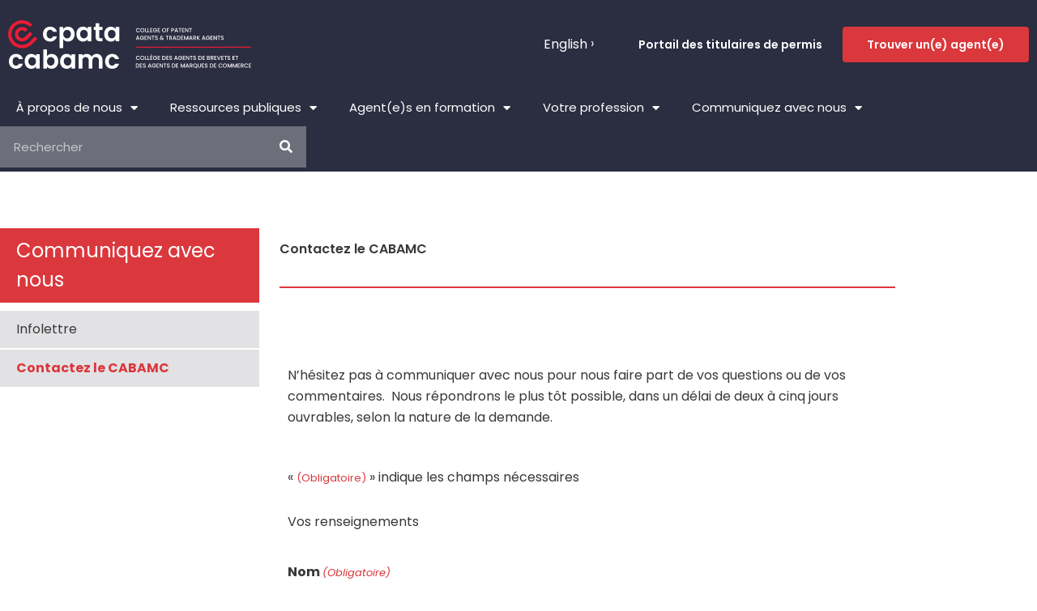

--- FILE ---
content_type: text/html; charset=UTF-8
request_url: https://cpata-cabamc.ca/fr/communiquez-avec-nous/contactez-le-cabamc/
body_size: 64120
content:
<!DOCTYPE html>
<html lang="fr-FR">
<head>
<meta charset="UTF-8">
<script>
var gform;gform||(document.addEventListener("gform_main_scripts_loaded",function(){gform.scriptsLoaded=!0}),window.addEventListener("DOMContentLoaded",function(){gform.domLoaded=!0}),gform={domLoaded:!1,scriptsLoaded:!1,initializeOnLoaded:function(o){gform.domLoaded&&gform.scriptsLoaded?o():!gform.domLoaded&&gform.scriptsLoaded?window.addEventListener("DOMContentLoaded",o):document.addEventListener("gform_main_scripts_loaded",o)},hooks:{action:{},filter:{}},addAction:function(o,n,r,t){gform.addHook("action",o,n,r,t)},addFilter:function(o,n,r,t){gform.addHook("filter",o,n,r,t)},doAction:function(o){gform.doHook("action",o,arguments)},applyFilters:function(o){return gform.doHook("filter",o,arguments)},removeAction:function(o,n){gform.removeHook("action",o,n)},removeFilter:function(o,n,r){gform.removeHook("filter",o,n,r)},addHook:function(o,n,r,t,i){null==gform.hooks[o][n]&&(gform.hooks[o][n]=[]);var e=gform.hooks[o][n];null==i&&(i=n+"_"+e.length),gform.hooks[o][n].push({tag:i,callable:r,priority:t=null==t?10:t})},doHook:function(n,o,r){var t;if(r=Array.prototype.slice.call(r,1),null!=gform.hooks[n][o]&&((o=gform.hooks[n][o]).sort(function(o,n){return o.priority-n.priority}),o.forEach(function(o){"function"!=typeof(t=o.callable)&&(t=window[t]),"action"==n?t.apply(null,r):r[0]=t.apply(null,r)})),"filter"==n)return r[0]},removeHook:function(o,n,t,i){var r;null!=gform.hooks[o][n]&&(r=(r=gform.hooks[o][n]).filter(function(o,n,r){return!!(null!=i&&i!=o.tag||null!=t&&t!=o.priority)}),gform.hooks[o][n]=r)}});
</script>

<meta name="viewport" content="width=device-width, initial-scale=1">
	<link rel="profile" href="https://gmpg.org/xfn/11"> 
	<meta name='robots' content='index, follow, max-image-preview:large, max-snippet:-1, max-video-preview:-1' />

	<!-- This site is optimized with the Yoast SEO plugin v26.4 - https://yoast.com/wordpress/plugins/seo/ -->
	<title>Contactez le CABAMC - CABAMC</title>
	<link rel="canonical" href="https://cpata-cabamc.ca/fr/communiquez-avec-nous/contactez-le-cabamc/" />
	<meta property="og:locale" content="fr_FR" />
	<meta property="og:type" content="article" />
	<meta property="og:title" content="Contactez le CABAMC - CABAMC" />
	<meta property="og:description" content="N’hésitez pas à communiquer avec nous pour nous faire part de vos questions ou de" />
	<meta property="og:url" content="https://cpata-cabamc.ca/fr/communiquez-avec-nous/contactez-le-cabamc/" />
	<meta property="og:site_name" content="CABAMC" />
	<meta property="article:modified_time" content="2024-09-17T15:04:21+00:00" />
	<meta name="twitter:card" content="summary_large_image" />
	<meta name="twitter:label1" content="Durée de lecture estimée" />
	<meta name="twitter:data1" content="3 minutes" />
	<script type="application/ld+json" class="yoast-schema-graph">{"@context":"https://schema.org","@graph":[{"@type":"WebPage","@id":"https://cpata-cabamc.ca/fr/communiquez-avec-nous/contactez-le-cabamc/","url":"https://cpata-cabamc.ca/fr/communiquez-avec-nous/contactez-le-cabamc/","name":"Contactez le CABAMC - CABAMC","isPartOf":{"@id":"https://cpata-cabamc.ca/fr/#website"},"datePublished":"2021-12-09T19:46:26+00:00","dateModified":"2024-09-17T15:04:21+00:00","breadcrumb":{"@id":"https://cpata-cabamc.ca/fr/communiquez-avec-nous/contactez-le-cabamc/#breadcrumb"},"inLanguage":"fr-FR","potentialAction":[{"@type":"ReadAction","target":["https://cpata-cabamc.ca/fr/communiquez-avec-nous/contactez-le-cabamc/"]}]},{"@type":"BreadcrumbList","@id":"https://cpata-cabamc.ca/fr/communiquez-avec-nous/contactez-le-cabamc/#breadcrumb","itemListElement":[{"@type":"ListItem","position":1,"name":"Accueil","item":"https://cpata-cabamc.ca/fr/"},{"@type":"ListItem","position":2,"name":"Communiquez avec nous","item":"https://cpata-cabamc.ca/fr/communicate-with-us/"},{"@type":"ListItem","position":3,"name":"Contactez le CABAMC"}]},{"@type":"WebSite","@id":"https://cpata-cabamc.ca/fr/#website","url":"https://cpata-cabamc.ca/fr/","name":"CABAMC","description":"CABAMC","publisher":{"@id":"https://cpata-cabamc.ca/fr/#organization"},"potentialAction":[{"@type":"SearchAction","target":{"@type":"EntryPoint","urlTemplate":"https://cpata-cabamc.ca/fr/?s={search_term_string}"},"query-input":{"@type":"PropertyValueSpecification","valueRequired":true,"valueName":"search_term_string"}}],"inLanguage":"fr-FR"},{"@type":"Organization","@id":"https://cpata-cabamc.ca/fr/#organization","name":"CABAMC","url":"https://cpata-cabamc.ca/fr/","logo":{"@type":"ImageObject","inLanguage":"fr-FR","@id":"https://cpata-cabamc.ca/fr/#/schema/logo/image/","url":"https://cpata-cabamc.ca/wp-content/uploads/2021/02/Logo-Light-RGB.svg","contentUrl":"https://cpata-cabamc.ca/wp-content/uploads/2021/02/Logo-Light-RGB.svg","caption":"CABAMC"},"image":{"@id":"https://cpata-cabamc.ca/fr/#/schema/logo/image/"}}]}</script>
	<!-- / Yoast SEO plugin. -->


<link rel='dns-prefetch' href='//fonts.googleapis.com' />
<link rel="alternate" type="application/rss+xml" title="CABAMC &raquo; Flux" href="https://cpata-cabamc.ca/fr/feed/" />
<link rel="alternate" type="application/rss+xml" title="CABAMC &raquo; Flux des commentaires" href="https://cpata-cabamc.ca/fr/comments/feed/" />
<link rel="alternate" title="oEmbed (JSON)" type="application/json+oembed" href="https://cpata-cabamc.ca/fr/wp-json/oembed/1.0/embed?url=https%3A%2F%2Fcpata-cabamc.ca%2Ffr%2Fcommuniquez-avec-nous%2Fcontactez-le-cabamc%2F" />
<link rel="alternate" title="oEmbed (XML)" type="text/xml+oembed" href="https://cpata-cabamc.ca/fr/wp-json/oembed/1.0/embed?url=https%3A%2F%2Fcpata-cabamc.ca%2Ffr%2Fcommuniquez-avec-nous%2Fcontactez-le-cabamc%2F&#038;format=xml" />
		<!-- This site uses the Google Analytics by MonsterInsights plugin v9.10.0 - Using Analytics tracking - https://www.monsterinsights.com/ -->
							<script src="//www.googletagmanager.com/gtag/js?id=G-ZGJV7XL7PR"  data-cfasync="false" data-wpfc-render="false" async></script>
			<script data-cfasync="false" data-wpfc-render="false">
				var mi_version = '9.10.0';
				var mi_track_user = true;
				var mi_no_track_reason = '';
								var MonsterInsightsDefaultLocations = {"page_location":"https:\/\/cpata-cabamc.ca\/fr\/communiquez-avec-nous\/contactez-le-cabamc\/"};
								if ( typeof MonsterInsightsPrivacyGuardFilter === 'function' ) {
					var MonsterInsightsLocations = (typeof MonsterInsightsExcludeQuery === 'object') ? MonsterInsightsPrivacyGuardFilter( MonsterInsightsExcludeQuery ) : MonsterInsightsPrivacyGuardFilter( MonsterInsightsDefaultLocations );
				} else {
					var MonsterInsightsLocations = (typeof MonsterInsightsExcludeQuery === 'object') ? MonsterInsightsExcludeQuery : MonsterInsightsDefaultLocations;
				}

								var disableStrs = [
										'ga-disable-G-ZGJV7XL7PR',
									];

				/* Function to detect opted out users */
				function __gtagTrackerIsOptedOut() {
					for (var index = 0; index < disableStrs.length; index++) {
						if (document.cookie.indexOf(disableStrs[index] + '=true') > -1) {
							return true;
						}
					}

					return false;
				}

				/* Disable tracking if the opt-out cookie exists. */
				if (__gtagTrackerIsOptedOut()) {
					for (var index = 0; index < disableStrs.length; index++) {
						window[disableStrs[index]] = true;
					}
				}

				/* Opt-out function */
				function __gtagTrackerOptout() {
					for (var index = 0; index < disableStrs.length; index++) {
						document.cookie = disableStrs[index] + '=true; expires=Thu, 31 Dec 2099 23:59:59 UTC; path=/';
						window[disableStrs[index]] = true;
					}
				}

				if ('undefined' === typeof gaOptout) {
					function gaOptout() {
						__gtagTrackerOptout();
					}
				}
								window.dataLayer = window.dataLayer || [];

				window.MonsterInsightsDualTracker = {
					helpers: {},
					trackers: {},
				};
				if (mi_track_user) {
					function __gtagDataLayer() {
						dataLayer.push(arguments);
					}

					function __gtagTracker(type, name, parameters) {
						if (!parameters) {
							parameters = {};
						}

						if (parameters.send_to) {
							__gtagDataLayer.apply(null, arguments);
							return;
						}

						if (type === 'event') {
														parameters.send_to = monsterinsights_frontend.v4_id;
							var hookName = name;
							if (typeof parameters['event_category'] !== 'undefined') {
								hookName = parameters['event_category'] + ':' + name;
							}

							if (typeof MonsterInsightsDualTracker.trackers[hookName] !== 'undefined') {
								MonsterInsightsDualTracker.trackers[hookName](parameters);
							} else {
								__gtagDataLayer('event', name, parameters);
							}
							
						} else {
							__gtagDataLayer.apply(null, arguments);
						}
					}

					__gtagTracker('js', new Date());
					__gtagTracker('set', {
						'developer_id.dZGIzZG': true,
											});
					if ( MonsterInsightsLocations.page_location ) {
						__gtagTracker('set', MonsterInsightsLocations);
					}
										__gtagTracker('config', 'G-ZGJV7XL7PR', {"forceSSL":"true","anonymize_ip":"true","link_attribution":"true"} );
										window.gtag = __gtagTracker;										(function () {
						/* https://developers.google.com/analytics/devguides/collection/analyticsjs/ */
						/* ga and __gaTracker compatibility shim. */
						var noopfn = function () {
							return null;
						};
						var newtracker = function () {
							return new Tracker();
						};
						var Tracker = function () {
							return null;
						};
						var p = Tracker.prototype;
						p.get = noopfn;
						p.set = noopfn;
						p.send = function () {
							var args = Array.prototype.slice.call(arguments);
							args.unshift('send');
							__gaTracker.apply(null, args);
						};
						var __gaTracker = function () {
							var len = arguments.length;
							if (len === 0) {
								return;
							}
							var f = arguments[len - 1];
							if (typeof f !== 'object' || f === null || typeof f.hitCallback !== 'function') {
								if ('send' === arguments[0]) {
									var hitConverted, hitObject = false, action;
									if ('event' === arguments[1]) {
										if ('undefined' !== typeof arguments[3]) {
											hitObject = {
												'eventAction': arguments[3],
												'eventCategory': arguments[2],
												'eventLabel': arguments[4],
												'value': arguments[5] ? arguments[5] : 1,
											}
										}
									}
									if ('pageview' === arguments[1]) {
										if ('undefined' !== typeof arguments[2]) {
											hitObject = {
												'eventAction': 'page_view',
												'page_path': arguments[2],
											}
										}
									}
									if (typeof arguments[2] === 'object') {
										hitObject = arguments[2];
									}
									if (typeof arguments[5] === 'object') {
										Object.assign(hitObject, arguments[5]);
									}
									if ('undefined' !== typeof arguments[1].hitType) {
										hitObject = arguments[1];
										if ('pageview' === hitObject.hitType) {
											hitObject.eventAction = 'page_view';
										}
									}
									if (hitObject) {
										action = 'timing' === arguments[1].hitType ? 'timing_complete' : hitObject.eventAction;
										hitConverted = mapArgs(hitObject);
										__gtagTracker('event', action, hitConverted);
									}
								}
								return;
							}

							function mapArgs(args) {
								var arg, hit = {};
								var gaMap = {
									'eventCategory': 'event_category',
									'eventAction': 'event_action',
									'eventLabel': 'event_label',
									'eventValue': 'event_value',
									'nonInteraction': 'non_interaction',
									'timingCategory': 'event_category',
									'timingVar': 'name',
									'timingValue': 'value',
									'timingLabel': 'event_label',
									'page': 'page_path',
									'location': 'page_location',
									'title': 'page_title',
									'referrer' : 'page_referrer',
								};
								for (arg in args) {
																		if (!(!args.hasOwnProperty(arg) || !gaMap.hasOwnProperty(arg))) {
										hit[gaMap[arg]] = args[arg];
									} else {
										hit[arg] = args[arg];
									}
								}
								return hit;
							}

							try {
								f.hitCallback();
							} catch (ex) {
							}
						};
						__gaTracker.create = newtracker;
						__gaTracker.getByName = newtracker;
						__gaTracker.getAll = function () {
							return [];
						};
						__gaTracker.remove = noopfn;
						__gaTracker.loaded = true;
						window['__gaTracker'] = __gaTracker;
					})();
									} else {
										console.log("");
					(function () {
						function __gtagTracker() {
							return null;
						}

						window['__gtagTracker'] = __gtagTracker;
						window['gtag'] = __gtagTracker;
					})();
									}
			</script>
							<!-- / Google Analytics by MonsterInsights -->
		<style id='wp-img-auto-sizes-contain-inline-css'>
img:is([sizes=auto i],[sizes^="auto," i]){contain-intrinsic-size:3000px 1500px}
/*# sourceURL=wp-img-auto-sizes-contain-inline-css */
</style>
<link rel='stylesheet' id='astra-theme-css-css' href='https://cpata-cabamc.ca/wp-content/themes/astra/assets/css/minified/frontend.min.css?ver=4.11.15' media='all' />
<style id='astra-theme-css-inline-css'>
.ast-no-sidebar .entry-content .alignfull {margin-left: calc( -50vw + 50%);margin-right: calc( -50vw + 50%);max-width: 100vw;width: 100vw;}.ast-no-sidebar .entry-content .alignwide {margin-left: calc(-41vw + 50%);margin-right: calc(-41vw + 50%);max-width: unset;width: unset;}.ast-no-sidebar .entry-content .alignfull .alignfull,.ast-no-sidebar .entry-content .alignfull .alignwide,.ast-no-sidebar .entry-content .alignwide .alignfull,.ast-no-sidebar .entry-content .alignwide .alignwide,.ast-no-sidebar .entry-content .wp-block-column .alignfull,.ast-no-sidebar .entry-content .wp-block-column .alignwide{width: 100%;margin-left: auto;margin-right: auto;}.wp-block-gallery,.blocks-gallery-grid {margin: 0;}.wp-block-separator {max-width: 100px;}.wp-block-separator.is-style-wide,.wp-block-separator.is-style-dots {max-width: none;}.entry-content .has-2-columns .wp-block-column:first-child {padding-right: 10px;}.entry-content .has-2-columns .wp-block-column:last-child {padding-left: 10px;}@media (max-width: 782px) {.entry-content .wp-block-columns .wp-block-column {flex-basis: 100%;}.entry-content .has-2-columns .wp-block-column:first-child {padding-right: 0;}.entry-content .has-2-columns .wp-block-column:last-child {padding-left: 0;}}body .entry-content .wp-block-latest-posts {margin-left: 0;}body .entry-content .wp-block-latest-posts li {list-style: none;}.ast-no-sidebar .ast-container .entry-content .wp-block-latest-posts {margin-left: 0;}.ast-header-break-point .entry-content .alignwide {margin-left: auto;margin-right: auto;}.entry-content .blocks-gallery-item img {margin-bottom: auto;}.wp-block-pullquote {border-top: 4px solid #555d66;border-bottom: 4px solid #555d66;color: #40464d;}:root{--ast-post-nav-space:0;--ast-container-default-xlg-padding:6.67em;--ast-container-default-lg-padding:5.67em;--ast-container-default-slg-padding:4.34em;--ast-container-default-md-padding:3.34em;--ast-container-default-sm-padding:6.67em;--ast-container-default-xs-padding:2.4em;--ast-container-default-xxs-padding:1.4em;--ast-code-block-background:#EEEEEE;--ast-comment-inputs-background:#FAFAFA;--ast-normal-container-width:1350px;--ast-narrow-container-width:750px;--ast-blog-title-font-weight:normal;--ast-blog-meta-weight:inherit;--ast-global-color-primary:var(--ast-global-color-5);--ast-global-color-secondary:var(--ast-global-color-4);--ast-global-color-alternate-background:var(--ast-global-color-7);--ast-global-color-subtle-background:var(--ast-global-color-6);--ast-bg-style-guide:#F8FAFC;--ast-shadow-style-guide:0px 0px 4px 0 #00000057;--ast-global-dark-bg-style:#fff;--ast-global-dark-lfs:#fbfbfb;--ast-widget-bg-color:#fafafa;--ast-wc-container-head-bg-color:#fbfbfb;--ast-title-layout-bg:#eeeeee;--ast-search-border-color:#e7e7e7;--ast-lifter-hover-bg:#e6e6e6;--ast-gallery-block-color:#000;--srfm-color-input-label:var(--ast-global-color-2);}html{font-size:100%;}a,.page-title{color:#ec193f;}a:hover,a:focus{color:#ec193f;}body,button,input,select,textarea,.ast-button,.ast-custom-button{font-family:'Roboto',sans-serif;font-weight:400;font-size:16px;font-size:1rem;line-height:var(--ast-body-line-height,1.65em);}blockquote{color:#000000;}h1,h2,h3,h4,h5,h6,.entry-content :where(h1,h2,h3,h4,h5,h6),.site-title,.site-title a{font-family:'Poppins',sans-serif;font-weight:500;}.ast-site-identity .site-title a{color:var(--ast-global-color-2);}.site-title{font-size:35px;font-size:2.1875rem;display:none;}header .custom-logo-link img{max-width:142px;width:142px;}.astra-logo-svg{width:142px;}.site-header .site-description{font-size:15px;font-size:0.9375rem;display:none;}.entry-title{font-size:26px;font-size:1.625rem;}.archive .ast-article-post .ast-article-inner,.blog .ast-article-post .ast-article-inner,.archive .ast-article-post .ast-article-inner:hover,.blog .ast-article-post .ast-article-inner:hover{overflow:hidden;}h1,.entry-content :where(h1){font-size:40px;font-size:2.5rem;font-family:'Poppins',sans-serif;line-height:1.4em;}h2,.entry-content :where(h2){font-size:32px;font-size:2rem;font-family:'Poppins',sans-serif;line-height:1.3em;}h3,.entry-content :where(h3){font-size:26px;font-size:1.625rem;font-family:'Poppins',sans-serif;line-height:1.3em;}h4,.entry-content :where(h4){font-size:24px;font-size:1.5rem;line-height:1.2em;font-family:'Poppins',sans-serif;}h5,.entry-content :where(h5){font-size:20px;font-size:1.25rem;line-height:1.2em;font-family:'Poppins',sans-serif;}h6,.entry-content :where(h6){font-size:16px;font-size:1rem;line-height:1.25em;font-family:'Poppins',sans-serif;}::selection{background-color:#ec193f;color:#ffffff;}body,h1,h2,h3,h4,h5,h6,.entry-title a,.entry-content :where(h1,h2,h3,h4,h5,h6){color:#383838;}.tagcloud a:hover,.tagcloud a:focus,.tagcloud a.current-item{color:#ffffff;border-color:#ec193f;background-color:#ec193f;}input:focus,input[type="text"]:focus,input[type="email"]:focus,input[type="url"]:focus,input[type="password"]:focus,input[type="reset"]:focus,input[type="search"]:focus,textarea:focus{border-color:#ec193f;}input[type="radio"]:checked,input[type=reset],input[type="checkbox"]:checked,input[type="checkbox"]:hover:checked,input[type="checkbox"]:focus:checked,input[type=range]::-webkit-slider-thumb{border-color:#ec193f;background-color:#ec193f;box-shadow:none;}.site-footer a:hover + .post-count,.site-footer a:focus + .post-count{background:#ec193f;border-color:#ec193f;}.single .nav-links .nav-previous,.single .nav-links .nav-next{color:#ec193f;}.entry-meta,.entry-meta *{line-height:1.45;color:#ec193f;}.entry-meta a:not(.ast-button):hover,.entry-meta a:not(.ast-button):hover *,.entry-meta a:not(.ast-button):focus,.entry-meta a:not(.ast-button):focus *,.page-links > .page-link,.page-links .page-link:hover,.post-navigation a:hover{color:#ec193f;}#cat option,.secondary .calendar_wrap thead a,.secondary .calendar_wrap thead a:visited{color:#ec193f;}.secondary .calendar_wrap #today,.ast-progress-val span{background:#ec193f;}.secondary a:hover + .post-count,.secondary a:focus + .post-count{background:#ec193f;border-color:#ec193f;}.calendar_wrap #today > a{color:#ffffff;}.page-links .page-link,.single .post-navigation a{color:#ec193f;}.ast-search-menu-icon .search-form button.search-submit{padding:0 4px;}.ast-search-menu-icon form.search-form{padding-right:0;}.ast-search-menu-icon.slide-search input.search-field{width:0;}.ast-header-search .ast-search-menu-icon.ast-dropdown-active .search-form,.ast-header-search .ast-search-menu-icon.ast-dropdown-active .search-field:focus{transition:all 0.2s;}.search-form input.search-field:focus{outline:none;}.widget-title,.widget .wp-block-heading{font-size:22px;font-size:1.375rem;color:#383838;}.single .ast-author-details .author-title{color:#ec193f;}.ast-search-menu-icon.slide-search a:focus-visible:focus-visible,.astra-search-icon:focus-visible,#close:focus-visible,a:focus-visible,.ast-menu-toggle:focus-visible,.site .skip-link:focus-visible,.wp-block-loginout input:focus-visible,.wp-block-search.wp-block-search__button-inside .wp-block-search__inside-wrapper,.ast-header-navigation-arrow:focus-visible,.ast-orders-table__row .ast-orders-table__cell:focus-visible,a#ast-apply-coupon:focus-visible,#ast-apply-coupon:focus-visible,#close:focus-visible,.button.search-submit:focus-visible,#search_submit:focus,.normal-search:focus-visible,.ast-header-account-wrap:focus-visible,.astra-cart-drawer-close:focus,.ast-single-variation:focus,.ast-button:focus{outline-style:dotted;outline-color:inherit;outline-width:thin;}input:focus,input[type="text"]:focus,input[type="email"]:focus,input[type="url"]:focus,input[type="password"]:focus,input[type="reset"]:focus,input[type="search"]:focus,input[type="number"]:focus,textarea:focus,.wp-block-search__input:focus,[data-section="section-header-mobile-trigger"] .ast-button-wrap .ast-mobile-menu-trigger-minimal:focus,.ast-mobile-popup-drawer.active .menu-toggle-close:focus,#ast-scroll-top:focus,#coupon_code:focus,#ast-coupon-code:focus{border-style:dotted;border-color:inherit;border-width:thin;}input{outline:none;}.ast-logo-title-inline .site-logo-img{padding-right:1em;}.site-logo-img img{ transition:all 0.2s linear;}body .ast-oembed-container *{position:absolute;top:0;width:100%;height:100%;left:0;}body .wp-block-embed-pocket-casts .ast-oembed-container *{position:unset;}.ast-single-post-featured-section + article {margin-top: 2em;}.site-content .ast-single-post-featured-section img {width: 100%;overflow: hidden;object-fit: cover;}.site > .ast-single-related-posts-container {margin-top: 0;}@media (min-width: 922px) {.ast-desktop .ast-container--narrow {max-width: var(--ast-narrow-container-width);margin: 0 auto;}}.ast-page-builder-template .hentry {margin: 0;}.ast-page-builder-template .site-content > .ast-container {max-width: 100%;padding: 0;}.ast-page-builder-template .site .site-content #primary {padding: 0;margin: 0;}.ast-page-builder-template .no-results {text-align: center;margin: 4em auto;}.ast-page-builder-template .ast-pagination {padding: 2em;}.ast-page-builder-template .entry-header.ast-no-title.ast-no-thumbnail {margin-top: 0;}.ast-page-builder-template .entry-header.ast-header-without-markup {margin-top: 0;margin-bottom: 0;}.ast-page-builder-template .entry-header.ast-no-title.ast-no-meta {margin-bottom: 0;}.ast-page-builder-template.single .post-navigation {padding-bottom: 2em;}.ast-page-builder-template.single-post .site-content > .ast-container {max-width: 100%;}.ast-page-builder-template .entry-header {margin-top: 4em;margin-left: auto;margin-right: auto;padding-left: 20px;padding-right: 20px;}.single.ast-page-builder-template .entry-header {padding-left: 20px;padding-right: 20px;}.ast-page-builder-template .ast-archive-description {margin: 4em auto 0;padding-left: 20px;padding-right: 20px;}.ast-page-builder-template.ast-no-sidebar .entry-content .alignwide {margin-left: 0;margin-right: 0;}@media (max-width:921.9px){#ast-desktop-header{display:none;}}@media (min-width:922px){#ast-mobile-header{display:none;}}.wp-block-buttons.aligncenter{justify-content:center;}@media (max-width:921px){.ast-theme-transparent-header #primary,.ast-theme-transparent-header #secondary{padding:0;}}@media (max-width:921px){.ast-plain-container.ast-no-sidebar #primary{padding:0;}}.ast-plain-container.ast-no-sidebar #primary{margin-top:0;margin-bottom:0;}@media (min-width:1200px){.wp-block-group .has-background{padding:20px;}}@media (min-width:1200px){.ast-plain-container.ast-no-sidebar .entry-content .alignwide .wp-block-cover__inner-container,.ast-plain-container.ast-no-sidebar .entry-content .alignfull .wp-block-cover__inner-container{width:1390px;}}@media (min-width:1200px){.wp-block-cover-image.alignwide .wp-block-cover__inner-container,.wp-block-cover.alignwide .wp-block-cover__inner-container,.wp-block-cover-image.alignfull .wp-block-cover__inner-container,.wp-block-cover.alignfull .wp-block-cover__inner-container{width:100%;}}.wp-block-columns{margin-bottom:unset;}.wp-block-image.size-full{margin:2rem 0;}.wp-block-separator.has-background{padding:0;}.wp-block-gallery{margin-bottom:1.6em;}.wp-block-group{padding-top:4em;padding-bottom:4em;}.wp-block-group__inner-container .wp-block-columns:last-child,.wp-block-group__inner-container :last-child,.wp-block-table table{margin-bottom:0;}.blocks-gallery-grid{width:100%;}.wp-block-navigation-link__content{padding:5px 0;}.wp-block-group .wp-block-group .has-text-align-center,.wp-block-group .wp-block-column .has-text-align-center{max-width:100%;}.has-text-align-center{margin:0 auto;}@media (min-width:1200px){.wp-block-cover__inner-container,.alignwide .wp-block-group__inner-container,.alignfull .wp-block-group__inner-container{max-width:1200px;margin:0 auto;}.wp-block-group.alignnone,.wp-block-group.aligncenter,.wp-block-group.alignleft,.wp-block-group.alignright,.wp-block-group.alignwide,.wp-block-columns.alignwide{margin:2rem 0 1rem 0;}}@media (max-width:1200px){.wp-block-group{padding:3em;}.wp-block-group .wp-block-group{padding:1.5em;}.wp-block-columns,.wp-block-column{margin:1rem 0;}}@media (min-width:921px){.wp-block-columns .wp-block-group{padding:2em;}}@media (max-width:544px){.wp-block-cover-image .wp-block-cover__inner-container,.wp-block-cover .wp-block-cover__inner-container{width:unset;}.wp-block-cover,.wp-block-cover-image{padding:2em 0;}.wp-block-group,.wp-block-cover{padding:2em;}.wp-block-media-text__media img,.wp-block-media-text__media video{width:unset;max-width:100%;}.wp-block-media-text.has-background .wp-block-media-text__content{padding:1em;}}.wp-block-image.aligncenter{margin-left:auto;margin-right:auto;}.wp-block-table.aligncenter{margin-left:auto;margin-right:auto;}@media (min-width:544px){.entry-content .wp-block-media-text.has-media-on-the-right .wp-block-media-text__content{padding:0 8% 0 0;}.entry-content .wp-block-media-text .wp-block-media-text__content{padding:0 0 0 8%;}.ast-plain-container .site-content .entry-content .has-custom-content-position.is-position-bottom-left > *,.ast-plain-container .site-content .entry-content .has-custom-content-position.is-position-bottom-right > *,.ast-plain-container .site-content .entry-content .has-custom-content-position.is-position-top-left > *,.ast-plain-container .site-content .entry-content .has-custom-content-position.is-position-top-right > *,.ast-plain-container .site-content .entry-content .has-custom-content-position.is-position-center-right > *,.ast-plain-container .site-content .entry-content .has-custom-content-position.is-position-center-left > *{margin:0;}}@media (max-width:544px){.entry-content .wp-block-media-text .wp-block-media-text__content{padding:8% 0;}.wp-block-media-text .wp-block-media-text__media img{width:auto;max-width:100%;}}.wp-block-buttons .wp-block-button.is-style-outline .wp-block-button__link.wp-element-button,.ast-outline-button,.wp-block-uagb-buttons-child .uagb-buttons-repeater.ast-outline-button{border-color:#ec193f;border-top-width:2px;border-right-width:2px;border-bottom-width:2px;border-left-width:2px;font-family:'Poppins',sans-serif;font-weight:400;font-size:16px;font-size:1rem;line-height:1em;border-top-left-radius:4px;border-top-right-radius:4px;border-bottom-right-radius:4px;border-bottom-left-radius:4px;}.wp-block-button.is-style-outline .wp-block-button__link:hover,.wp-block-buttons .wp-block-button.is-style-outline .wp-block-button__link:focus,.wp-block-buttons .wp-block-button.is-style-outline > .wp-block-button__link:not(.has-text-color):hover,.wp-block-buttons .wp-block-button.wp-block-button__link.is-style-outline:not(.has-text-color):hover,.ast-outline-button:hover,.ast-outline-button:focus,.wp-block-uagb-buttons-child .uagb-buttons-repeater.ast-outline-button:hover,.wp-block-uagb-buttons-child .uagb-buttons-repeater.ast-outline-button:focus{background-color:rgba(236,24,63,0.8);}.wp-block-button .wp-block-button__link.wp-element-button.is-style-outline:not(.has-background),.wp-block-button.is-style-outline>.wp-block-button__link.wp-element-button:not(.has-background),.ast-outline-button{background-color:#ec193f;}.entry-content[data-ast-blocks-layout] > figure{margin-bottom:1em;}.elementor-widget-container .elementor-loop-container .e-loop-item[data-elementor-type="loop-item"]{width:100%;}@media (max-width:921px){.ast-left-sidebar #content > .ast-container{display:flex;flex-direction:column-reverse;width:100%;}.ast-separate-container .ast-article-post,.ast-separate-container .ast-article-single{padding:1.5em 2.14em;}.ast-author-box img.avatar{margin:20px 0 0 0;}}@media (min-width:922px){.ast-separate-container.ast-right-sidebar #primary,.ast-separate-container.ast-left-sidebar #primary{border:0;}.search-no-results.ast-separate-container #primary{margin-bottom:4em;}}.wp-block-button .wp-block-button__link{color:#ffffff;}.wp-block-button .wp-block-button__link:hover,.wp-block-button .wp-block-button__link:focus{color:#ffffff;background-color:rgba(236,24,63,0.8);border-color:rgba(236,24,63,0.8);}.elementor-widget-heading h1.elementor-heading-title{line-height:1.4em;}.elementor-widget-heading h2.elementor-heading-title{line-height:1.3em;}.elementor-widget-heading h3.elementor-heading-title{line-height:1.3em;}.elementor-widget-heading h4.elementor-heading-title{line-height:1.2em;}.elementor-widget-heading h5.elementor-heading-title{line-height:1.2em;}.elementor-widget-heading h6.elementor-heading-title{line-height:1.25em;}.wp-block-button .wp-block-button__link{border-top-width:0;border-right-width:0;border-left-width:0;border-bottom-width:0;border-color:#ec193f;background-color:#ec193f;color:#ffffff;font-family:'Poppins',sans-serif;font-weight:400;line-height:1em;font-size:16px;font-size:1rem;border-top-left-radius:4px;border-top-right-radius:4px;border-bottom-right-radius:4px;border-bottom-left-radius:4px;padding-top:15px;padding-right:30px;padding-bottom:15px;padding-left:30px;}.menu-toggle,button,.ast-button,.ast-custom-button,.button,input#submit,input[type="button"],input[type="submit"],input[type="reset"]{border-style:solid;border-top-width:0;border-right-width:0;border-left-width:0;border-bottom-width:0;color:#ffffff;border-color:#ec193f;background-color:#ec193f;padding-top:15px;padding-right:30px;padding-bottom:15px;padding-left:30px;font-family:'Poppins',sans-serif;font-weight:400;font-size:16px;font-size:1rem;line-height:1em;border-top-left-radius:4px;border-top-right-radius:4px;border-bottom-right-radius:4px;border-bottom-left-radius:4px;}button:focus,.menu-toggle:hover,button:hover,.ast-button:hover,.ast-custom-button:hover .button:hover,.ast-custom-button:hover ,input[type=reset]:hover,input[type=reset]:focus,input#submit:hover,input#submit:focus,input[type="button"]:hover,input[type="button"]:focus,input[type="submit"]:hover,input[type="submit"]:focus{color:#ffffff;background-color:rgba(236,24,63,0.8);border-color:rgba(236,24,63,0.8);}@media (max-width:921px){.ast-mobile-header-stack .main-header-bar .ast-search-menu-icon{display:inline-block;}.ast-header-break-point.ast-header-custom-item-outside .ast-mobile-header-stack .main-header-bar .ast-search-icon{margin:0;}.ast-comment-avatar-wrap img{max-width:2.5em;}.ast-comment-meta{padding:0 1.8888em 1.3333em;}.ast-separate-container .ast-comment-list li.depth-1{padding:1.5em 2.14em;}.ast-separate-container .comment-respond{padding:2em 2.14em;}}@media (min-width:544px){.ast-container{max-width:100%;}}@media (max-width:544px){.ast-separate-container .ast-article-post,.ast-separate-container .ast-article-single,.ast-separate-container .comments-title,.ast-separate-container .ast-archive-description{padding:1.5em 1em;}.ast-separate-container #content .ast-container{padding-left:0.54em;padding-right:0.54em;}.ast-separate-container .ast-comment-list .bypostauthor{padding:.5em;}.ast-search-menu-icon.ast-dropdown-active .search-field{width:170px;}}@media (max-width:921px){.ast-header-break-point .ast-search-menu-icon.slide-search .search-form{right:0;}.ast-header-break-point .ast-mobile-header-stack .ast-search-menu-icon.slide-search .search-form{right:-1em;}} #ast-mobile-header .ast-site-header-cart-li a{pointer-events:none;}body,.ast-separate-container{background-color:#f4f4f4;background-image:none;}.ast-no-sidebar.ast-separate-container .entry-content .alignfull {margin-left: -6.67em;margin-right: -6.67em;width: auto;}@media (max-width: 1200px) {.ast-no-sidebar.ast-separate-container .entry-content .alignfull {margin-left: -2.4em;margin-right: -2.4em;}}@media (max-width: 768px) {.ast-no-sidebar.ast-separate-container .entry-content .alignfull {margin-left: -2.14em;margin-right: -2.14em;}}@media (max-width: 544px) {.ast-no-sidebar.ast-separate-container .entry-content .alignfull {margin-left: -1em;margin-right: -1em;}}.ast-no-sidebar.ast-separate-container .entry-content .alignwide {margin-left: -20px;margin-right: -20px;}.ast-no-sidebar.ast-separate-container .entry-content .wp-block-column .alignfull,.ast-no-sidebar.ast-separate-container .entry-content .wp-block-column .alignwide {margin-left: auto;margin-right: auto;width: 100%;}@media (max-width:921px){.site-title{display:none;}.site-header .site-description{display:none;}h1,.entry-content :where(h1){font-size:30px;}h2,.entry-content :where(h2){font-size:25px;}h3,.entry-content :where(h3){font-size:20px;}.astra-logo-svg{width:150px;}header .custom-logo-link img,.ast-header-break-point .site-logo-img .custom-mobile-logo-link img{max-width:150px;width:150px;}}@media (max-width:544px){.site-title{display:none;}.site-header .site-description{display:none;}h1,.entry-content :where(h1){font-size:30px;}h2,.entry-content :where(h2){font-size:25px;}h3,.entry-content :where(h3){font-size:20px;}header .custom-logo-link img,.ast-header-break-point .site-branding img,.ast-header-break-point .custom-logo-link img{max-width:100px;width:100px;}.astra-logo-svg{width:100px;}.ast-header-break-point .site-logo-img .custom-mobile-logo-link img{max-width:100px;}}@media (max-width:921px){html{font-size:91.2%;}}@media (max-width:544px){html{font-size:91.2%;}}@media (min-width:922px){.ast-container{max-width:1390px;}}@font-face {font-family: "Astra";src: url(https://cpata-cabamc.ca/wp-content/themes/astra/assets/fonts/astra.woff) format("woff"),url(https://cpata-cabamc.ca/wp-content/themes/astra/assets/fonts/astra.ttf) format("truetype"),url(https://cpata-cabamc.ca/wp-content/themes/astra/assets/fonts/astra.svg#astra) format("svg");font-weight: normal;font-style: normal;font-display: fallback;}@media (min-width:922px){.main-header-menu .sub-menu .menu-item.ast-left-align-sub-menu:hover > .sub-menu,.main-header-menu .sub-menu .menu-item.ast-left-align-sub-menu.focus > .sub-menu{margin-left:-0px;}}.site .comments-area{padding-bottom:3em;}.astra-icon-down_arrow::after {content: "\e900";font-family: Astra;}.astra-icon-close::after {content: "\e5cd";font-family: Astra;}.astra-icon-drag_handle::after {content: "\e25d";font-family: Astra;}.astra-icon-format_align_justify::after {content: "\e235";font-family: Astra;}.astra-icon-menu::after {content: "\e5d2";font-family: Astra;}.astra-icon-reorder::after {content: "\e8fe";font-family: Astra;}.astra-icon-search::after {content: "\e8b6";font-family: Astra;}.astra-icon-zoom_in::after {content: "\e56b";font-family: Astra;}.astra-icon-check-circle::after {content: "\e901";font-family: Astra;}.astra-icon-shopping-cart::after {content: "\f07a";font-family: Astra;}.astra-icon-shopping-bag::after {content: "\f290";font-family: Astra;}.astra-icon-shopping-basket::after {content: "\f291";font-family: Astra;}.astra-icon-circle-o::after {content: "\e903";font-family: Astra;}.astra-icon-certificate::after {content: "\e902";font-family: Astra;}blockquote {padding: 1.2em;}.ast-header-break-point .ast-mobile-header-wrap .ast-above-header-wrap .main-header-bar-navigation .inline-on-mobile .menu-item .menu-link,.ast-header-break-point .ast-mobile-header-wrap .ast-main-header-wrap .main-header-bar-navigation .inline-on-mobile .menu-item .menu-link,.ast-header-break-point .ast-mobile-header-wrap .ast-below-header-wrap .main-header-bar-navigation .inline-on-mobile .menu-item .menu-link {border: none;}.ast-header-break-point .ast-mobile-header-wrap .ast-above-header-wrap .main-header-bar-navigation .inline-on-mobile .menu-item-has-children > .ast-menu-toggle::before,.ast-header-break-point .ast-mobile-header-wrap .ast-main-header-wrap .main-header-bar-navigation .inline-on-mobile .menu-item-has-children > .ast-menu-toggle::before,.ast-header-break-point .ast-mobile-header-wrap .ast-below-header-wrap .main-header-bar-navigation .inline-on-mobile .menu-item-has-children > .ast-menu-toggle::before {font-size: .6rem;}.ast-header-break-point .ast-mobile-header-wrap .ast-flex.inline-on-mobile {flex-wrap: unset;}.ast-header-break-point .ast-mobile-header-wrap .ast-flex.inline-on-mobile .menu-item.ast-submenu-expanded > .sub-menu .menu-link {padding: .1em 1em;}.ast-header-break-point .ast-mobile-header-wrap .ast-flex.inline-on-mobile .menu-item.ast-submenu-expanded > .sub-menu > .menu-item .ast-menu-toggle::before {transform: rotate(-90deg);}.ast-header-break-point .ast-mobile-header-wrap .ast-flex.inline-on-mobile .menu-item.ast-submenu-expanded > .sub-menu > .menu-item.ast-submenu-expanded .ast-menu-toggle::before {transform: rotate(-270deg);}.ast-header-break-point .ast-mobile-header-wrap .ast-flex.inline-on-mobile .menu-item > .sub-menu > .menu-item .menu-link:before {content: none;}.ast-header-break-point .ast-mobile-header-wrap .ast-flex.inline-on-mobile {flex-wrap: unset;}.ast-header-break-point .ast-mobile-header-wrap .ast-flex.inline-on-mobile .menu-item.ast-submenu-expanded > .sub-menu .menu-link {padding: .1em 1em;}.ast-header-break-point .ast-mobile-header-wrap .ast-flex.inline-on-mobile .menu-item.ast-submenu-expanded > .sub-menu > .menu-item .ast-menu-toggle::before {transform: rotate(-90deg);}.ast-header-break-point .ast-mobile-header-wrap .ast-flex.inline-on-mobile .menu-item.ast-submenu-expanded > .sub-menu > .menu-item.ast-submenu-expanded .ast-menu-toggle::before {transform: rotate(-270deg);}.ast-header-break-point .ast-mobile-header-wrap .ast-flex.inline-on-mobile .menu-item > .sub-menu > .menu-item .menu-link:before {content: none;}.ast-header-break-point .inline-on-mobile .sub-menu {width: 150px;}.ast-header-break-point .ast-mobile-header-wrap .ast-flex.inline-on-mobile .menu-item.menu-item-has-children {margin-right: 10px;}.ast-header-break-point .ast-mobile-header-wrap .ast-flex.inline-on-mobile .menu-item.ast-submenu-expanded > .sub-menu {display: block;position: absolute;right: auto;left: 0;}.ast-header-break-point .ast-mobile-header-wrap .ast-flex.inline-on-mobile .menu-item.ast-submenu-expanded > .sub-menu .menu-item .ast-menu-toggle {padding: 0;right: 1em;}.ast-header-break-point .ast-mobile-header-wrap .ast-flex.inline-on-mobile .menu-item.ast-submenu-expanded > .sub-menu > .menu-item > .sub-menu {left: 100%;right: auto;}.ast-header-break-point .ast-mobile-header-wrap .ast-flex.inline-on-mobile .ast-menu-toggle {right: -15px;}.ast-header-break-point .ast-mobile-header-wrap .ast-flex.inline-on-mobile .menu-item.menu-item-has-children {margin-right: 10px;}.ast-header-break-point .ast-mobile-header-wrap .ast-flex.inline-on-mobile .menu-item.ast-submenu-expanded > .sub-menu {display: block;position: absolute;right: auto;left: 0;}.ast-header-break-point .ast-mobile-header-wrap .ast-flex.inline-on-mobile .menu-item.ast-submenu-expanded > .sub-menu > .menu-item > .sub-menu {left: 100%;right: auto;}.ast-header-break-point .ast-mobile-header-wrap .ast-flex.inline-on-mobile .ast-menu-toggle {right: -15px;}:root .has-ast-global-color-0-color{color:var(--ast-global-color-0);}:root .has-ast-global-color-0-background-color{background-color:var(--ast-global-color-0);}:root .wp-block-button .has-ast-global-color-0-color{color:var(--ast-global-color-0);}:root .wp-block-button .has-ast-global-color-0-background-color{background-color:var(--ast-global-color-0);}:root .has-ast-global-color-1-color{color:var(--ast-global-color-1);}:root .has-ast-global-color-1-background-color{background-color:var(--ast-global-color-1);}:root .wp-block-button .has-ast-global-color-1-color{color:var(--ast-global-color-1);}:root .wp-block-button .has-ast-global-color-1-background-color{background-color:var(--ast-global-color-1);}:root .has-ast-global-color-2-color{color:var(--ast-global-color-2);}:root .has-ast-global-color-2-background-color{background-color:var(--ast-global-color-2);}:root .wp-block-button .has-ast-global-color-2-color{color:var(--ast-global-color-2);}:root .wp-block-button .has-ast-global-color-2-background-color{background-color:var(--ast-global-color-2);}:root .has-ast-global-color-3-color{color:var(--ast-global-color-3);}:root .has-ast-global-color-3-background-color{background-color:var(--ast-global-color-3);}:root .wp-block-button .has-ast-global-color-3-color{color:var(--ast-global-color-3);}:root .wp-block-button .has-ast-global-color-3-background-color{background-color:var(--ast-global-color-3);}:root .has-ast-global-color-4-color{color:var(--ast-global-color-4);}:root .has-ast-global-color-4-background-color{background-color:var(--ast-global-color-4);}:root .wp-block-button .has-ast-global-color-4-color{color:var(--ast-global-color-4);}:root .wp-block-button .has-ast-global-color-4-background-color{background-color:var(--ast-global-color-4);}:root .has-ast-global-color-5-color{color:var(--ast-global-color-5);}:root .has-ast-global-color-5-background-color{background-color:var(--ast-global-color-5);}:root .wp-block-button .has-ast-global-color-5-color{color:var(--ast-global-color-5);}:root .wp-block-button .has-ast-global-color-5-background-color{background-color:var(--ast-global-color-5);}:root .has-ast-global-color-6-color{color:var(--ast-global-color-6);}:root .has-ast-global-color-6-background-color{background-color:var(--ast-global-color-6);}:root .wp-block-button .has-ast-global-color-6-color{color:var(--ast-global-color-6);}:root .wp-block-button .has-ast-global-color-6-background-color{background-color:var(--ast-global-color-6);}:root .has-ast-global-color-7-color{color:var(--ast-global-color-7);}:root .has-ast-global-color-7-background-color{background-color:var(--ast-global-color-7);}:root .wp-block-button .has-ast-global-color-7-color{color:var(--ast-global-color-7);}:root .wp-block-button .has-ast-global-color-7-background-color{background-color:var(--ast-global-color-7);}:root .has-ast-global-color-8-color{color:var(--ast-global-color-8);}:root .has-ast-global-color-8-background-color{background-color:var(--ast-global-color-8);}:root .wp-block-button .has-ast-global-color-8-color{color:var(--ast-global-color-8);}:root .wp-block-button .has-ast-global-color-8-background-color{background-color:var(--ast-global-color-8);}:root{--ast-global-color-0:#0170B9;--ast-global-color-1:#3a3a3a;--ast-global-color-2:#3a3a3a;--ast-global-color-3:#4B4F58;--ast-global-color-4:#F5F5F5;--ast-global-color-5:#FFFFFF;--ast-global-color-6:#E5E5E5;--ast-global-color-7:#424242;--ast-global-color-8:#000000;}:root {--ast-border-color : #dddddd;}.ast-single-entry-banner {-js-display: flex;display: flex;flex-direction: column;justify-content: center;text-align: center;position: relative;background: var(--ast-title-layout-bg);}.ast-single-entry-banner[data-banner-layout="layout-1"] {max-width: 1350px;background: inherit;padding: 20px 0;}.ast-single-entry-banner[data-banner-width-type="custom"] {margin: 0 auto;width: 100%;}.ast-single-entry-banner + .site-content .entry-header {margin-bottom: 0;}.site .ast-author-avatar {--ast-author-avatar-size: ;}a.ast-underline-text {text-decoration: underline;}.ast-container > .ast-terms-link {position: relative;display: block;}a.ast-button.ast-badge-tax {padding: 4px 8px;border-radius: 3px;font-size: inherit;}header.entry-header{text-align:left;}header.entry-header > *:not(:last-child){margin-bottom:10px;}@media (max-width:921px){header.entry-header{text-align:left;}}@media (max-width:544px){header.entry-header{text-align:left;}}.ast-archive-entry-banner {-js-display: flex;display: flex;flex-direction: column;justify-content: center;text-align: center;position: relative;background: var(--ast-title-layout-bg);}.ast-archive-entry-banner[data-banner-width-type="custom"] {margin: 0 auto;width: 100%;}.ast-archive-entry-banner[data-banner-layout="layout-1"] {background: inherit;padding: 20px 0;text-align: left;}body.archive .ast-archive-description{max-width:1350px;width:100%;text-align:left;padding-top:3em;padding-right:3em;padding-bottom:3em;padding-left:3em;}body.archive .ast-archive-description .ast-archive-title,body.archive .ast-archive-description .ast-archive-title *{font-size:40px;font-size:2.5rem;text-transform:capitalize;}body.archive .ast-archive-description > *:not(:last-child){margin-bottom:10px;}@media (max-width:921px){body.archive .ast-archive-description{text-align:left;}}@media (max-width:544px){body.archive .ast-archive-description{text-align:left;}}.ast-breadcrumbs .trail-browse,.ast-breadcrumbs .trail-items,.ast-breadcrumbs .trail-items li{display:inline-block;margin:0;padding:0;border:none;background:inherit;text-indent:0;text-decoration:none;}.ast-breadcrumbs .trail-browse{font-size:inherit;font-style:inherit;font-weight:inherit;color:inherit;}.ast-breadcrumbs .trail-items{list-style:none;}.trail-items li::after{padding:0 0.3em;content:"\00bb";}.trail-items li:last-of-type::after{display:none;}h1,h2,h3,h4,h5,h6,.entry-content :where(h1,h2,h3,h4,h5,h6){color:#111111;}@media (max-width:921px){.ast-builder-grid-row-container.ast-builder-grid-row-tablet-3-firstrow .ast-builder-grid-row > *:first-child,.ast-builder-grid-row-container.ast-builder-grid-row-tablet-3-lastrow .ast-builder-grid-row > *:last-child{grid-column:1 / -1;}}@media (max-width:544px){.ast-builder-grid-row-container.ast-builder-grid-row-mobile-3-firstrow .ast-builder-grid-row > *:first-child,.ast-builder-grid-row-container.ast-builder-grid-row-mobile-3-lastrow .ast-builder-grid-row > *:last-child{grid-column:1 / -1;}}.ast-builder-layout-element .ast-site-identity{margin-top:0px;margin-bottom:0px;margin-left:0px;margin-right:0px;}@media (max-width:921px){.ast-builder-layout-element .ast-site-identity{margin-left:20px;}}.ast-builder-layout-element[data-section="title_tagline"]{display:flex;}@media (max-width:921px){.ast-header-break-point .ast-builder-layout-element[data-section="title_tagline"]{display:flex;}}@media (max-width:544px){.ast-header-break-point .ast-builder-layout-element[data-section="title_tagline"]{display:flex;}}[data-section*="section-hb-button-"] .menu-link{display:none;}.ast-header-button-1[data-section*="section-hb-button-"] .ast-builder-button-wrap .ast-custom-button{font-size:13px;font-size:0.8125rem;}.ast-header-button-1 .ast-custom-button{color:#ffffff;background:#ec193f;}.ast-header-button-1 .ast-custom-button:hover{color:#ffffff;background:rgba(236,24,63,0.8);}.ast-header-button-1[data-section="section-hb-button-1"]{display:flex;}@media (max-width:921px){.ast-header-break-point .ast-header-button-1[data-section="section-hb-button-1"]{display:flex;}}@media (max-width:544px){.ast-header-break-point .ast-header-button-1[data-section="section-hb-button-1"]{display:flex;}}.ast-builder-menu-1{font-family:'Poppins',sans-serif;font-weight:inherit;}.ast-builder-menu-1 .menu-item > .menu-link{font-size:14px;font-size:0.875rem;color:#ffffff;padding-right:20px;}.ast-builder-menu-1 .menu-item > .ast-menu-toggle{color:#ffffff;}.ast-builder-menu-1 .menu-item:hover > .menu-link,.ast-builder-menu-1 .inline-on-mobile .menu-item:hover > .ast-menu-toggle{color:#ffffff;background:#ec193f;}.ast-builder-menu-1 .menu-item:hover > .ast-menu-toggle{color:#ffffff;}.ast-builder-menu-1 .menu-item.current-menu-item > .menu-link,.ast-builder-menu-1 .inline-on-mobile .menu-item.current-menu-item > .ast-menu-toggle,.ast-builder-menu-1 .current-menu-ancestor > .menu-link{color:#ec193f;background:#2d2f2f;}.ast-builder-menu-1 .menu-item.current-menu-item > .ast-menu-toggle{color:#ec193f;}.ast-builder-menu-1 .sub-menu,.ast-builder-menu-1 .inline-on-mobile .sub-menu{border-top-width:0px;border-bottom-width:0px;border-right-width:0px;border-left-width:0px;border-color:#ec193f;border-style:solid;}.ast-builder-menu-1 .sub-menu .sub-menu{top:0px;}.ast-builder-menu-1 .main-header-menu > .menu-item > .sub-menu,.ast-builder-menu-1 .main-header-menu > .menu-item > .astra-full-megamenu-wrapper{margin-top:0px;}.ast-desktop .ast-builder-menu-1 .main-header-menu > .menu-item > .sub-menu:before,.ast-desktop .ast-builder-menu-1 .main-header-menu > .menu-item > .astra-full-megamenu-wrapper:before{height:calc( 0px + 0px + 5px );}.ast-builder-menu-1 .menu-item.menu-item-has-children > .ast-menu-toggle{right:calc( 20px - 0.907em );}.ast-builder-menu-1 .main-header-menu,.ast-builder-menu-1 .main-header-menu .sub-menu{background-color:#ec193f;background-image:none;}.ast-desktop .ast-builder-menu-1 .menu-item .sub-menu .menu-link{border-style:none;}@media (max-width:921px){.ast-header-break-point .ast-builder-menu-1 .menu-item.menu-item-has-children > .ast-menu-toggle{top:0;}.ast-builder-menu-1 .inline-on-mobile .menu-item.menu-item-has-children > .ast-menu-toggle{right:-15px;}.ast-builder-menu-1 .menu-item-has-children > .menu-link:after{content:unset;}.ast-builder-menu-1 .main-header-menu > .menu-item > .sub-menu,.ast-builder-menu-1 .main-header-menu > .menu-item > .astra-full-megamenu-wrapper{margin-top:0;}}@media (max-width:544px){.ast-header-break-point .ast-builder-menu-1 .menu-item.menu-item-has-children > .ast-menu-toggle{top:0;}.ast-builder-menu-1 .main-header-menu > .menu-item > .sub-menu,.ast-builder-menu-1 .main-header-menu > .menu-item > .astra-full-megamenu-wrapper{margin-top:0;}}.ast-builder-menu-1{display:flex;}@media (max-width:921px){.ast-header-break-point .ast-builder-menu-1{display:flex;}}@media (max-width:544px){.ast-header-break-point .ast-builder-menu-1{display:flex;}}.ast-builder-menu-2{font-family:'Poppins',sans-serif;font-weight:inherit;}.ast-builder-menu-2 .menu-item > .menu-link{line-height:1em;font-size:14px;font-size:0.875rem;color:#ffffff;}.ast-builder-menu-2 .menu-item > .ast-menu-toggle{color:#ffffff;}.ast-builder-menu-2 .menu-item:hover > .menu-link,.ast-builder-menu-2 .inline-on-mobile .menu-item:hover > .ast-menu-toggle{color:#ffffff;background:#ec193f;}.ast-builder-menu-2 .menu-item:hover > .ast-menu-toggle{color:#ffffff;}.ast-builder-menu-2 .sub-menu,.ast-builder-menu-2 .inline-on-mobile .sub-menu{border-top-width:0px;border-bottom-width:0px;border-right-width:0px;border-left-width:0px;border-color:#ec193f;border-style:solid;border-top-left-radius:4px;border-top-right-radius:4px;border-bottom-right-radius:4px;border-bottom-left-radius:4px;}.ast-builder-menu-2 .sub-menu .sub-menu{top:0px;}.ast-builder-menu-2 .main-header-menu > .menu-item > .sub-menu,.ast-builder-menu-2 .main-header-menu > .menu-item > .astra-full-megamenu-wrapper{margin-top:0px;}.ast-desktop .ast-builder-menu-2 .main-header-menu > .menu-item > .sub-menu:before,.ast-desktop .ast-builder-menu-2 .main-header-menu > .menu-item > .astra-full-megamenu-wrapper:before{height:calc( 0px + 0px + 5px );}.ast-builder-menu-2 .main-header-menu,.ast-header-break-point .ast-builder-menu-2 .main-header-menu{margin-top:0px;margin-bottom:0px;margin-left:0px;margin-right:0px;}.ast-builder-menu-2 .sub-menu .menu-item:first-of-type > .menu-link,.ast-builder-menu-2 .inline-on-mobile .sub-menu .menu-item:first-of-type > .menu-link{border-top-left-radius:calc(4px - 0px);border-top-right-radius:calc(4px - 0px);}.ast-builder-menu-2 .sub-menu .menu-item:last-of-type > .menu-link,.ast-builder-menu-2 .inline-on-mobile .sub-menu .menu-item:last-of-type > .menu-link{border-bottom-right-radius:calc(4px - 0px);border-bottom-left-radius:calc(4px - 0px);}.ast-desktop .ast-builder-menu-2 .menu-item .sub-menu .menu-link{border-style:none;}@media (max-width:921px){.ast-header-break-point .ast-builder-menu-2 .menu-item > .menu-link{font-size:15px;font-size:0.9375rem;}.ast-header-break-point .ast-builder-menu-2 .main-header-menu .menu-item > .menu-link{padding-top:0px;padding-bottom:0px;padding-left:0px;padding-right:50px;}.ast-header-break-point .ast-builder-menu-2 .menu-item.menu-item-has-children > .ast-menu-toggle{top:0px;right:calc( 50px - 0.907em );}.ast-builder-menu-2 .inline-on-mobile .menu-item.menu-item-has-children > .ast-menu-toggle{right:-15px;}.ast-builder-menu-2 .menu-item-has-children > .menu-link:after{content:unset;}.ast-builder-menu-2 .main-header-menu,.ast-header-break-point .ast-builder-menu-2 .main-header-menu{margin-top:0px;margin-bottom:0px;margin-left:0px;margin-right:0px;}.ast-builder-menu-2 .main-header-menu > .menu-item > .sub-menu,.ast-builder-menu-2 .main-header-menu > .menu-item > .astra-full-megamenu-wrapper{margin-top:0;}.ast-builder-menu-2 .main-header-menu,.ast-builder-menu-2 .main-header-menu .sub-menu{background-color:rgba(0,0,0,0);background-image:none;}}@media (max-width:544px){.ast-header-break-point .ast-builder-menu-2 .main-header-menu .menu-item > .menu-link{padding-top:0px;padding-bottom:0px;padding-left:10px;padding-right:10px;}.ast-header-break-point .ast-builder-menu-2 .menu-item.menu-item-has-children > .ast-menu-toggle{top:0px;right:calc( 10px - 0.907em );}.ast-builder-menu-2 .main-header-menu,.ast-header-break-point .ast-builder-menu-2 .main-header-menu{margin-top:10px;margin-bottom:10px;margin-left:10px;margin-right:10px;}.ast-builder-menu-2 .main-header-menu > .menu-item > .sub-menu,.ast-builder-menu-2 .main-header-menu > .menu-item > .astra-full-megamenu-wrapper{margin-top:0;}}.ast-builder-menu-2{display:flex;}@media (max-width:921px){.ast-header-break-point .ast-builder-menu-2{display:flex;}}@media (max-width:544px){.ast-header-break-point .ast-builder-menu-2{display:flex;}}.main-header-bar .main-header-bar-navigation .ast-search-icon {display: block;z-index: 4;position: relative;}.ast-search-icon .ast-icon {z-index: 4;}.ast-search-icon {z-index: 4;position: relative;line-height: normal;}.main-header-bar .ast-search-menu-icon .search-form {background-color: #ffffff;}.ast-search-menu-icon.ast-dropdown-active.slide-search .search-form {visibility: visible;opacity: 1;}.ast-search-menu-icon .search-form {border: 1px solid var(--ast-search-border-color);line-height: normal;padding: 0 3em 0 0;border-radius: 2px;display: inline-block;-webkit-backface-visibility: hidden;backface-visibility: hidden;position: relative;color: inherit;background-color: #fff;}.ast-search-menu-icon .astra-search-icon {-js-display: flex;display: flex;line-height: normal;}.ast-search-menu-icon .astra-search-icon:focus {outline: none;}.ast-search-menu-icon .search-field {border: none;background-color: transparent;transition: all .3s;border-radius: inherit;color: inherit;font-size: inherit;width: 0;color: #757575;}.ast-search-menu-icon .search-submit {display: none;background: none;border: none;font-size: 1.3em;color: #757575;}.ast-search-menu-icon.ast-dropdown-active {visibility: visible;opacity: 1;position: relative;}.ast-search-menu-icon.ast-dropdown-active .search-field,.ast-dropdown-active.ast-search-menu-icon.slide-search input.search-field {width: 235px;}.ast-header-search .ast-search-menu-icon.slide-search .search-form,.ast-header-search .ast-search-menu-icon.ast-inline-search .search-form {-js-display: flex;display: flex;align-items: center;}.ast-search-menu-icon.ast-inline-search .search-field {width : 100%;padding : 0.60em;padding-right : 5.5em;transition: all 0.2s;}.site-header-section-left .ast-search-menu-icon.slide-search .search-form {padding-left: 2em;padding-right: unset;left: -1em;right: unset;}.site-header-section-left .ast-search-menu-icon.slide-search .search-form .search-field {margin-right: unset;}.ast-search-menu-icon.slide-search .search-form {-webkit-backface-visibility: visible;backface-visibility: visible;visibility: hidden;opacity: 0;transition: all .2s;position: absolute;z-index: 3;right: -1em;top: 50%;transform: translateY(-50%);}.ast-header-search .ast-search-menu-icon .search-form .search-field:-ms-input-placeholder,.ast-header-search .ast-search-menu-icon .search-form .search-field:-ms-input-placeholder{opacity:0.5;}.ast-header-search .ast-search-menu-icon.slide-search .search-form,.ast-header-search .ast-search-menu-icon.ast-inline-search .search-form{-js-display:flex;display:flex;align-items:center;}.ast-builder-layout-element.ast-header-search{height:auto;}.ast-header-search .astra-search-icon{font-size:19px;}.ast-hfb-header .site-header-section > .ast-header-search,.ast-hfb-header .ast-header-search{margin-top:0px;margin-bottom:0px;margin-left:0px;margin-right:0px;}@media (max-width:921px){.ast-header-search .astra-search-icon{color:#2d2f2f;font-size:18px;}.ast-header-search .search-field::placeholder,.ast-header-search .ast-icon{color:#2d2f2f;}.ast-hfb-header .site-header-section > .ast-header-search,.ast-hfb-header .ast-header-search{margin-top:0px;margin-bottom:0px;margin-left:0px;margin-right:0px;}}@media (max-width:544px){.ast-header-search .astra-search-icon{color:#ffffff;font-size:18px;}.ast-header-search .search-field::placeholder,.ast-header-search .ast-icon{color:#ffffff;}}.ast-header-search{display:flex;}@media (max-width:921px){.ast-header-break-point .ast-header-search{display:flex;}}@media (max-width:544px){.ast-header-break-point .ast-header-search{display:flex;}}.ast-social-stack-desktop .ast-builder-social-element,.ast-social-stack-tablet .ast-builder-social-element,.ast-social-stack-mobile .ast-builder-social-element {margin-top: 6px;margin-bottom: 6px;}.social-show-label-true .ast-builder-social-element {width: auto;padding: 0 0.4em;}[data-section^="section-fb-social-icons-"] .footer-social-inner-wrap {text-align: center;}.ast-footer-social-wrap {width: 100%;}.ast-footer-social-wrap .ast-builder-social-element:first-child {margin-left: 0;}.ast-footer-social-wrap .ast-builder-social-element:last-child {margin-right: 0;}.ast-header-social-wrap .ast-builder-social-element:first-child {margin-left: 0;}.ast-header-social-wrap .ast-builder-social-element:last-child {margin-right: 0;}.ast-builder-social-element {line-height: 1;color: var(--ast-global-color-2);background: transparent;vertical-align: middle;transition: all 0.01s;margin-left: 6px;margin-right: 6px;justify-content: center;align-items: center;}.ast-builder-social-element .social-item-label {padding-left: 6px;}.ast-header-social-1-wrap .ast-builder-social-element svg{width:30px;height:30px;}.ast-header-social-1-wrap .ast-social-color-type-custom svg{fill:#ec193f;}.ast-header-social-1-wrap .ast-social-color-type-custom .social-item-label{color:#ec193f;}.ast-header-social-1-wrap{font-size:14px;font-size:0.875rem;}.ast-builder-layout-element[data-section="section-hb-social-icons-1"]{display:flex;}@media (max-width:921px){.ast-header-break-point .ast-builder-layout-element[data-section="section-hb-social-icons-1"]{display:flex;}}@media (max-width:544px){.ast-header-break-point .ast-builder-layout-element[data-section="section-hb-social-icons-1"]{display:flex;}}.header-widget-area[data-section="sidebar-widgets-header-widget-1"] .widget-title,.header-widget-area[data-section="sidebar-widgets-header-widget-1"] h1,.header-widget-area[data-section="sidebar-widgets-header-widget-1"] .widget-area h1,.header-widget-area[data-section="sidebar-widgets-header-widget-1"] h2,.header-widget-area[data-section="sidebar-widgets-header-widget-1"] .widget-area h2,.header-widget-area[data-section="sidebar-widgets-header-widget-1"] h3,.header-widget-area[data-section="sidebar-widgets-header-widget-1"] .widget-area h3,.header-widget-area[data-section="sidebar-widgets-header-widget-1"] h4,.header-widget-area[data-section="sidebar-widgets-header-widget-1"] .widget-area h4,.header-widget-area[data-section="sidebar-widgets-header-widget-1"] h5,.header-widget-area[data-section="sidebar-widgets-header-widget-1"] .widget-area h5,.header-widget-area[data-section="sidebar-widgets-header-widget-1"] h6,.header-widget-area[data-section="sidebar-widgets-header-widget-1"] .widget-area h6{font-size:14px;font-size:0.875rem;}@media (max-width:921px){.header-widget-area[data-section="sidebar-widgets-header-widget-1"] .header-widget-area-inner{font-size:14px;font-size:0.875rem;}}.header-widget-area[data-section="sidebar-widgets-header-widget-1"]{display:block;}@media (max-width:921px){.ast-header-break-point .header-widget-area[data-section="sidebar-widgets-header-widget-1"]{display:block;}}@media (max-width:544px){.ast-header-break-point .header-widget-area[data-section="sidebar-widgets-header-widget-1"]{display:block;}}.site-footer{background-color:#ffffff;background-image:none;}.elementor-widget-heading .elementor-heading-title{margin:0;}.elementor-page .ast-menu-toggle{color:unset !important;background:unset !important;}.elementor-post.elementor-grid-item.hentry{margin-bottom:0;}.woocommerce div.product .elementor-element.elementor-products-grid .related.products ul.products li.product,.elementor-element .elementor-wc-products .woocommerce[class*='columns-'] ul.products li.product{width:auto;margin:0;float:none;}body .elementor hr{background-color:#ccc;margin:0;}.ast-left-sidebar .elementor-section.elementor-section-stretched,.ast-right-sidebar .elementor-section.elementor-section-stretched{max-width:100%;left:0 !important;}.elementor-posts-container [CLASS*="ast-width-"]{width:100%;}.elementor-template-full-width .ast-container{display:block;}.elementor-screen-only,.screen-reader-text,.screen-reader-text span,.ui-helper-hidden-accessible{top:0 !important;}@media (max-width:544px){.elementor-element .elementor-wc-products .woocommerce[class*="columns-"] ul.products li.product{width:auto;margin:0;}.elementor-element .woocommerce .woocommerce-result-count{float:none;}}.ast-header-button-1 .ast-custom-button{box-shadow:0px 0px 0px 0px rgba(0,0,0,0.1);}.ast-desktop .ast-mega-menu-enabled .ast-builder-menu-1 div:not( .astra-full-megamenu-wrapper) .sub-menu,.ast-builder-menu-1 .inline-on-mobile .sub-menu,.ast-desktop .ast-builder-menu-1 .astra-full-megamenu-wrapper,.ast-desktop .ast-builder-menu-1 .menu-item .sub-menu{box-shadow:0px 4px 10px -2px rgba(0,0,0,0.1);}.ast-desktop .ast-mega-menu-enabled .ast-builder-menu-2 div:not( .astra-full-megamenu-wrapper) .sub-menu,.ast-builder-menu-2 .inline-on-mobile .sub-menu,.ast-desktop .ast-builder-menu-2 .astra-full-megamenu-wrapper,.ast-desktop .ast-builder-menu-2 .menu-item .sub-menu{box-shadow:0px 4px 10px -2px rgba(0,0,0,0.1);}.ast-desktop .ast-mobile-popup-drawer.active .ast-mobile-popup-inner{max-width:35%;}@media (max-width:921px){.ast-mobile-popup-drawer.active .ast-mobile-popup-inner{max-width:90%;}}@media (max-width:544px){.ast-mobile-popup-drawer.active .ast-mobile-popup-inner{max-width:90%;}}.ast-header-break-point .main-header-bar{border-bottom-width:1px;}@media (min-width:922px){.main-header-bar{border-bottom-width:1px;}}.main-header-menu .menu-item,#astra-footer-menu .menu-item,.main-header-bar .ast-masthead-custom-menu-items{-js-display:flex;display:flex;-webkit-box-pack:center;-webkit-justify-content:center;-moz-box-pack:center;-ms-flex-pack:center;justify-content:center;-webkit-box-orient:vertical;-webkit-box-direction:normal;-webkit-flex-direction:column;-moz-box-orient:vertical;-moz-box-direction:normal;-ms-flex-direction:column;flex-direction:column;}.main-header-menu > .menu-item > .menu-link,#astra-footer-menu > .menu-item > .menu-link{height:100%;-webkit-box-align:center;-webkit-align-items:center;-moz-box-align:center;-ms-flex-align:center;align-items:center;-js-display:flex;display:flex;}.main-header-menu .sub-menu .menu-item.menu-item-has-children > .menu-link:after{position:absolute;right:1em;top:50%;transform:translate(0,-50%) rotate(270deg);}.ast-header-break-point .main-header-bar .main-header-bar-navigation .page_item_has_children > .ast-menu-toggle::before,.ast-header-break-point .main-header-bar .main-header-bar-navigation .menu-item-has-children > .ast-menu-toggle::before,.ast-mobile-popup-drawer .main-header-bar-navigation .menu-item-has-children>.ast-menu-toggle::before,.ast-header-break-point .ast-mobile-header-wrap .main-header-bar-navigation .menu-item-has-children > .ast-menu-toggle::before{font-weight:bold;content:"\e900";font-family:Astra;text-decoration:inherit;display:inline-block;}.ast-header-break-point .main-navigation ul.sub-menu .menu-item .menu-link:before{content:"\e900";font-family:Astra;font-size:.65em;text-decoration:inherit;display:inline-block;transform:translate(0,-2px) rotateZ(270deg);margin-right:5px;}.widget_search .search-form:after{font-family:Astra;font-size:1.2em;font-weight:normal;content:"\e8b6";position:absolute;top:50%;right:15px;transform:translate(0,-50%);}.astra-search-icon::before{content:"\e8b6";font-family:Astra;font-style:normal;font-weight:normal;text-decoration:inherit;text-align:center;-webkit-font-smoothing:antialiased;-moz-osx-font-smoothing:grayscale;z-index:3;}.main-header-bar .main-header-bar-navigation .page_item_has_children > a:after,.main-header-bar .main-header-bar-navigation .menu-item-has-children > a:after,.menu-item-has-children .ast-header-navigation-arrow:after{content:"\e900";display:inline-block;font-family:Astra;font-size:.6rem;font-weight:bold;text-rendering:auto;-webkit-font-smoothing:antialiased;-moz-osx-font-smoothing:grayscale;margin-left:10px;line-height:normal;}.menu-item-has-children .sub-menu .ast-header-navigation-arrow:after{margin-left:0;}.ast-mobile-popup-drawer .main-header-bar-navigation .ast-submenu-expanded>.ast-menu-toggle::before{transform:rotateX(180deg);}.ast-header-break-point .main-header-bar-navigation .menu-item-has-children > .menu-link:after{display:none;}@media (min-width:922px){.ast-builder-menu .main-navigation > ul > li:last-child a{margin-right:0;}}.ast-separate-container .ast-article-inner{background-color:transparent;background-image:none;}.ast-separate-container .ast-article-post{background-color:#ffffff;background-image:none;}@media (max-width:921px){.ast-separate-container .ast-article-post{background-color:#ffffff;background-image:none;}}@media (max-width:544px){.ast-separate-container .ast-article-post{background-color:#ffffff;background-image:none;}}.ast-separate-container .ast-article-single:not(.ast-related-post),.ast-separate-container .error-404,.ast-separate-container .no-results,.single.ast-separate-container.ast-author-meta,.ast-separate-container .related-posts-title-wrapper,.ast-separate-container .comments-count-wrapper,.ast-box-layout.ast-plain-container .site-content,.ast-padded-layout.ast-plain-container .site-content,.ast-separate-container .ast-archive-description,.ast-separate-container .comments-area .comment-respond,.ast-separate-container .comments-area .ast-comment-list li,.ast-separate-container .comments-area .comments-title{background-color:#ffffff;background-image:none;}@media (max-width:921px){.ast-separate-container .ast-article-single:not(.ast-related-post),.ast-separate-container .error-404,.ast-separate-container .no-results,.single.ast-separate-container.ast-author-meta,.ast-separate-container .related-posts-title-wrapper,.ast-separate-container .comments-count-wrapper,.ast-box-layout.ast-plain-container .site-content,.ast-padded-layout.ast-plain-container .site-content,.ast-separate-container .ast-archive-description{background-color:#ffffff;background-image:none;}}@media (max-width:544px){.ast-separate-container .ast-article-single:not(.ast-related-post),.ast-separate-container .error-404,.ast-separate-container .no-results,.single.ast-separate-container.ast-author-meta,.ast-separate-container .related-posts-title-wrapper,.ast-separate-container .comments-count-wrapper,.ast-box-layout.ast-plain-container .site-content,.ast-padded-layout.ast-plain-container .site-content,.ast-separate-container .ast-archive-description{background-color:#ffffff;background-image:none;}}.ast-separate-container.ast-two-container #secondary .widget{background-color:#ffffff;background-image:none;}@media (max-width:921px){.ast-separate-container.ast-two-container #secondary .widget{background-color:#ffffff;background-image:none;}}@media (max-width:544px){.ast-separate-container.ast-two-container #secondary .widget{background-color:#ffffff;background-image:none;}}.ast-off-canvas-active body.ast-main-header-nav-open {overflow: hidden;}.ast-mobile-popup-drawer .ast-mobile-popup-overlay {background-color: rgba(0,0,0,0.4);position: fixed;top: 0;right: 0;bottom: 0;left: 0;visibility: hidden;opacity: 0;transition: opacity 0.2s ease-in-out;}.ast-mobile-popup-drawer .ast-mobile-popup-header {-js-display: flex;display: flex;justify-content: flex-end;min-height: calc( 1.2em + 24px);}.ast-mobile-popup-drawer .ast-mobile-popup-header .menu-toggle-close {background: transparent;border: 0;font-size: 24px;line-height: 1;padding: .6em;color: inherit;-js-display: flex;display: flex;box-shadow: none;}.ast-mobile-popup-drawer.ast-mobile-popup-full-width .ast-mobile-popup-inner {max-width: none;transition: transform 0s ease-in,opacity 0.2s ease-in;}.ast-mobile-popup-drawer.active {left: 0;opacity: 1;right: 0;z-index: 100000;transition: opacity 0.25s ease-out;}.ast-mobile-popup-drawer.active .ast-mobile-popup-overlay {opacity: 1;cursor: pointer;visibility: visible;}body.admin-bar .ast-mobile-popup-drawer,body.admin-bar .ast-mobile-popup-drawer .ast-mobile-popup-inner {top: 32px;}body.admin-bar.ast-primary-sticky-header-active .ast-mobile-popup-drawer,body.admin-bar.ast-primary-sticky-header-active .ast-mobile-popup-drawer .ast-mobile-popup-inner{top: 0px;}@media (max-width: 782px) {body.admin-bar .ast-mobile-popup-drawer,body.admin-bar .ast-mobile-popup-drawer .ast-mobile-popup-inner {top: 46px;}}.ast-mobile-popup-content > *,.ast-desktop-popup-content > *{padding: 10px 0;height: auto;}.ast-mobile-popup-content > *:first-child,.ast-desktop-popup-content > *:first-child{padding-top: 10px;}.ast-mobile-popup-content > .ast-builder-menu,.ast-desktop-popup-content > .ast-builder-menu{padding-top: 0;}.ast-mobile-popup-content > *:last-child,.ast-desktop-popup-content > *:last-child {padding-bottom: 0;}.ast-mobile-popup-drawer .ast-mobile-popup-content .ast-search-icon,.ast-mobile-popup-drawer .main-header-bar-navigation .menu-item-has-children .sub-menu,.ast-mobile-popup-drawer .ast-desktop-popup-content .ast-search-icon {display: none;}.ast-mobile-popup-drawer .ast-mobile-popup-content .ast-search-menu-icon.ast-inline-search label,.ast-mobile-popup-drawer .ast-desktop-popup-content .ast-search-menu-icon.ast-inline-search label {width: 100%;}.ast-mobile-popup-content .ast-builder-menu-mobile .main-header-menu,.ast-mobile-popup-content .ast-builder-menu-mobile .main-header-menu .sub-menu {background-color: transparent;}.ast-mobile-popup-content .ast-icon svg {height: .85em;width: .95em;margin-top: 15px;}.ast-mobile-popup-content .ast-icon.icon-search svg {margin-top: 0;}.ast-desktop .ast-desktop-popup-content .astra-menu-animation-slide-up > .menu-item > .sub-menu,.ast-desktop .ast-desktop-popup-content .astra-menu-animation-slide-up > .menu-item .menu-item > .sub-menu,.ast-desktop .ast-desktop-popup-content .astra-menu-animation-slide-down > .menu-item > .sub-menu,.ast-desktop .ast-desktop-popup-content .astra-menu-animation-slide-down > .menu-item .menu-item > .sub-menu,.ast-desktop .ast-desktop-popup-content .astra-menu-animation-fade > .menu-item > .sub-menu,.ast-mobile-popup-drawer.show,.ast-desktop .ast-desktop-popup-content .astra-menu-animation-fade > .menu-item .menu-item > .sub-menu{opacity: 1;visibility: visible;}.ast-mobile-popup-drawer {position: fixed;top: 0;bottom: 0;left: -99999rem;right: 99999rem;transition: opacity 0.25s ease-in,left 0s 0.25s,right 0s 0.25s;opacity: 0;visibility: hidden;}.ast-mobile-popup-drawer .ast-mobile-popup-inner {width: 100%;transform: translateX(100%);max-width: 90%;right: 0;top: 0;background: #fafafa;color: #3a3a3a;bottom: 0;opacity: 0;position: fixed;box-shadow: 0 0 2rem 0 rgba(0,0,0,0.1);-js-display: flex;display: flex;flex-direction: column;transition: transform 0.2s ease-in,opacity 0.2s ease-in;overflow-y:auto;overflow-x:hidden;}.ast-mobile-popup-drawer.ast-mobile-popup-left .ast-mobile-popup-inner {transform: translateX(-100%);right: auto;left: 0;}.ast-hfb-header.ast-default-menu-enable.ast-header-break-point .ast-mobile-popup-drawer .main-header-bar-navigation ul .menu-item .sub-menu .menu-link {padding-left: 30px;}.ast-hfb-header.ast-default-menu-enable.ast-header-break-point .ast-mobile-popup-drawer .main-header-bar-navigation .sub-menu .menu-item .menu-item .menu-link {padding-left: 40px;}.ast-mobile-popup-drawer .main-header-bar-navigation .menu-item-has-children > .ast-menu-toggle {right: calc( 20px - 0.907em);}.ast-mobile-popup-drawer.content-align-flex-end .main-header-bar-navigation .menu-item-has-children > .ast-menu-toggle {left: calc( 20px - 0.907em);width: fit-content;}.ast-mobile-popup-drawer .ast-mobile-popup-content .ast-search-menu-icon,.ast-mobile-popup-drawer .ast-mobile-popup-content .ast-search-menu-icon.slide-search,.ast-mobile-popup-drawer .ast-desktop-popup-content .ast-search-menu-icon,.ast-mobile-popup-drawer .ast-desktop-popup-content .ast-search-menu-icon.slide-search {width: 100%;position: relative;display: block;right: auto;transform: none;}.ast-mobile-popup-drawer .ast-mobile-popup-content .ast-search-menu-icon.slide-search .search-form,.ast-mobile-popup-drawer .ast-mobile-popup-content .ast-search-menu-icon .search-form,.ast-mobile-popup-drawer .ast-desktop-popup-content .ast-search-menu-icon.slide-search .search-form,.ast-mobile-popup-drawer .ast-desktop-popup-content .ast-search-menu-icon .search-form {right: 0;visibility: visible;opacity: 1;position: relative;top: auto;transform: none;padding: 0;display: block;overflow: hidden;}.ast-mobile-popup-drawer .ast-mobile-popup-content .ast-search-menu-icon.ast-inline-search .search-field,.ast-mobile-popup-drawer .ast-mobile-popup-content .ast-search-menu-icon .search-field,.ast-mobile-popup-drawer .ast-desktop-popup-content .ast-search-menu-icon.ast-inline-search .search-field,.ast-mobile-popup-drawer .ast-desktop-popup-content .ast-search-menu-icon .search-field {width: 100%;padding-right: 5.5em;}.ast-mobile-popup-drawer .ast-mobile-popup-content .ast-search-menu-icon .search-submit,.ast-mobile-popup-drawer .ast-desktop-popup-content .ast-search-menu-icon .search-submit {display: block;position: absolute;height: 100%;top: 0;right: 0;padding: 0 1em;border-radius: 0;}.ast-mobile-popup-drawer.active .ast-mobile-popup-inner {opacity: 1;visibility: visible;transform: translateX(0%);}.ast-mobile-popup-drawer.active .ast-mobile-popup-inner{background-color:#181a1b;;}.ast-mobile-header-wrap .ast-mobile-header-content,.ast-desktop-header-content{background-color:#181a1b;;}.ast-mobile-popup-content > *,.ast-mobile-header-content > *,.ast-desktop-popup-content > *,.ast-desktop-header-content > *{padding-top:0px;padding-bottom:0px;}.content-align-flex-start .ast-builder-layout-element{justify-content:flex-start;}.content-align-flex-start .main-header-menu{text-align:left;}.ast-mobile-popup-drawer.active .menu-toggle-close{color:#ffffff;}.ast-mobile-header-wrap .ast-primary-header-bar,.ast-primary-header-bar .site-primary-header-wrap{min-height:70px;}.ast-desktop .ast-primary-header-bar .main-header-menu > .menu-item{line-height:70px;}.ast-header-break-point #masthead .ast-mobile-header-wrap .ast-primary-header-bar,.ast-header-break-point #masthead .ast-mobile-header-wrap .ast-below-header-bar,.ast-header-break-point #masthead .ast-mobile-header-wrap .ast-above-header-bar{padding-left:20px;padding-right:20px;}.ast-header-break-point .ast-primary-header-bar{border-bottom-width:0px;border-bottom-color:var( --ast-global-color-subtle-background,--ast-global-color-7 );border-bottom-style:solid;}@media (min-width:922px){.ast-primary-header-bar{border-bottom-width:0px;border-bottom-color:var( --ast-global-color-subtle-background,--ast-global-color-7 );border-bottom-style:solid;}}.ast-primary-header-bar{background-color:#181a1b;background-image:none;}.ast-desktop .ast-primary-header-bar.main-header-bar,.ast-header-break-point #masthead .ast-primary-header-bar.main-header-bar{padding-top:0px;padding-bottom:0px;padding-left:0px;padding-right:0px;margin-top:0px;margin-bottom:0px;margin-left:0px;margin-right:0px;}.ast-primary-header-bar{display:block;}@media (max-width:921px){.ast-header-break-point .ast-primary-header-bar{display:grid;}}@media (max-width:544px){.ast-header-break-point .ast-primary-header-bar{display:grid;}}[data-section="section-header-mobile-trigger"] .ast-button-wrap .ast-mobile-menu-trigger-minimal{color:#ec193f;border:none;background:transparent;}[data-section="section-header-mobile-trigger"] .ast-button-wrap .mobile-menu-toggle-icon .ast-mobile-svg{width:35px;height:35px;fill:#ec193f;}[data-section="section-header-mobile-trigger"] .ast-button-wrap .mobile-menu-wrap .mobile-menu{color:#ec193f;}@media (max-width:921px){[data-section="section-header-mobile-trigger"] .ast-button-wrap .menu-toggle{margin-right:20px;}}.ast-builder-menu-mobile .main-navigation .menu-item > .menu-link{font-family:'Poppins',sans-serif;}.ast-builder-menu-mobile .main-navigation .menu-item.menu-item-has-children > .ast-menu-toggle{top:0;}.ast-builder-menu-mobile .main-navigation .menu-item-has-children > .menu-link:after{content:unset;}.ast-hfb-header .ast-builder-menu-mobile .main-navigation .main-header-menu,.ast-hfb-header .ast-builder-menu-mobile .main-navigation .main-header-menu,.ast-hfb-header .ast-mobile-header-content .ast-builder-menu-mobile .main-navigation .main-header-menu,.ast-hfb-header .ast-mobile-popup-content .ast-builder-menu-mobile .main-navigation .main-header-menu{border-top-width:1px;border-color:#242627;}.ast-hfb-header .ast-builder-menu-mobile .main-navigation .menu-item .sub-menu .menu-link,.ast-hfb-header .ast-builder-menu-mobile .main-navigation .menu-item .menu-link,.ast-hfb-header .ast-builder-menu-mobile .main-navigation .menu-item .sub-menu .menu-link,.ast-hfb-header .ast-builder-menu-mobile .main-navigation .menu-item .menu-link,.ast-hfb-header .ast-mobile-header-content .ast-builder-menu-mobile .main-navigation .menu-item .sub-menu .menu-link,.ast-hfb-header .ast-mobile-header-content .ast-builder-menu-mobile .main-navigation .menu-item .menu-link,.ast-hfb-header .ast-mobile-popup-content .ast-builder-menu-mobile .main-navigation .menu-item .sub-menu .menu-link,.ast-hfb-header .ast-mobile-popup-content .ast-builder-menu-mobile .main-navigation .menu-item .menu-link{border-bottom-width:1px;border-color:#242627;border-style:solid;}.ast-builder-menu-mobile .main-navigation .menu-item.menu-item-has-children > .ast-menu-toggle{top:0;}@media (max-width:921px){.ast-builder-menu-mobile .main-navigation .main-header-menu .menu-item:hover > .menu-link,.ast-builder-menu-mobile .main-navigation .inline-on-mobile .menu-item:hover > .ast-menu-toggle{color:#242627;}.ast-builder-menu-mobile .main-navigation .menu-item:hover > .ast-menu-toggle{color:#242627;}.ast-builder-menu-mobile .main-navigation .menu-item.menu-item-has-children > .ast-menu-toggle{top:0;}.ast-builder-menu-mobile .main-navigation .menu-item-has-children > .menu-link:after{content:unset;}.ast-builder-menu-mobile .main-navigation .main-header-menu ,.ast-builder-menu-mobile .main-navigation .main-header-menu .menu-link,.ast-builder-menu-mobile .main-navigation .main-header-menu .sub-menu{background-color:#ec193f;background-image:none;}}@media (max-width:544px){.ast-builder-menu-mobile .main-navigation .main-header-menu .menu-item > .menu-link{color:#ffffff;}.ast-builder-menu-mobile .main-navigation .main-header-menu .menu-item> .ast-menu-toggle{color:#ffffff;}.ast-builder-menu-mobile .main-navigation .main-header-menu .menu-item:hover > .menu-link,.ast-builder-menu-mobile .main-navigation .inline-on-mobile .menu-item:hover > .ast-menu-toggle{color:#000000;}.ast-builder-menu-mobile .main-navigation .menu-item:hover> .ast-menu-toggle{color:#000000;}.ast-builder-menu-mobile .main-navigation .menu-item.menu-item-has-children > .ast-menu-toggle{top:0;}}.ast-builder-menu-mobile .main-navigation{display:block;}@media (max-width:921px){.ast-header-break-point .ast-builder-menu-mobile .main-navigation{display:block;}}@media (max-width:544px){.ast-header-break-point .ast-builder-menu-mobile .main-navigation{display:block;}}.ast-below-header .main-header-bar-navigation{height:100%;}.ast-header-break-point .ast-mobile-header-wrap .ast-below-header-wrap .main-header-bar-navigation .inline-on-mobile .menu-item .menu-link{border:none;}.ast-header-break-point .ast-mobile-header-wrap .ast-below-header-wrap .main-header-bar-navigation .inline-on-mobile .menu-item-has-children > .ast-menu-toggle::before{font-size:.6rem;}.ast-header-break-point .ast-mobile-header-wrap .ast-below-header-wrap .main-header-bar-navigation .ast-submenu-expanded > .ast-menu-toggle::before{transform:rotateX(180deg);}#masthead .ast-mobile-header-wrap .ast-below-header-bar{padding-left:20px;padding-right:20px;}.ast-mobile-header-wrap .ast-below-header-bar ,.ast-below-header-bar .site-below-header-wrap{min-height:40px;}.ast-desktop .ast-below-header-bar .main-header-menu > .menu-item{line-height:40px;}.ast-desktop .ast-below-header-bar .ast-header-woo-cart,.ast-desktop .ast-below-header-bar .ast-header-edd-cart{line-height:40px;}.ast-below-header-bar{border-bottom-width:0px;border-bottom-color:var( --ast-global-color-subtle-background,--ast-global-color-7 );border-bottom-style:solid;}.ast-below-header-bar{background-color:#242627;background-image:none;}.ast-header-break-point .ast-below-header-bar{background-color:#242627;}.ast-below-header-bar.ast-below-header,.ast-header-break-point .ast-below-header-bar.ast-below-header{padding-top:0px;padding-bottom:0px;padding-left:0px;padding-right:0px;margin-top:0px;margin-bottom:0px;margin-left:0px;margin-right:0px;}.ast-below-header-bar{display:block;}@media (max-width:921px){.ast-header-break-point .ast-below-header-bar{display:grid;}}@media (max-width:544px){.ast-header-break-point .ast-below-header-bar{display:grid;}}:root{--e-global-color-astglobalcolor0:#0170B9;--e-global-color-astglobalcolor1:#3a3a3a;--e-global-color-astglobalcolor2:#3a3a3a;--e-global-color-astglobalcolor3:#4B4F58;--e-global-color-astglobalcolor4:#F5F5F5;--e-global-color-astglobalcolor5:#FFFFFF;--e-global-color-astglobalcolor6:#E5E5E5;--e-global-color-astglobalcolor7:#424242;--e-global-color-astglobalcolor8:#000000;}
/*# sourceURL=astra-theme-css-inline-css */
</style>
<link rel='stylesheet' id='astra-google-fonts-css' href='https://fonts.googleapis.com/css?family=Roboto%3A400%2C%7CPoppins%3A500%2C%2C400&#038;display=fallback&#038;ver=4.11.15' media='all' />
<style id='wp-emoji-styles-inline-css'>

	img.wp-smiley, img.emoji {
		display: inline !important;
		border: none !important;
		box-shadow: none !important;
		height: 1em !important;
		width: 1em !important;
		margin: 0 0.07em !important;
		vertical-align: -0.1em !important;
		background: none !important;
		padding: 0 !important;
	}
/*# sourceURL=wp-emoji-styles-inline-css */
</style>
<link rel='stylesheet' id='events-manager-css' href='https://cpata-cabamc.ca/wp-content/plugins/events-manager/includes/css/events-manager.min.css?ver=7.2.2.1' media='all' />
<style id='events-manager-inline-css'>
body .em { --font-family : inherit; --font-weight : inherit; --font-size : 1em; --line-height : inherit; }
/*# sourceURL=events-manager-inline-css */
</style>
<link rel='stylesheet' id='wpml-legacy-horizontal-list-0-css' href='https://cpata-cabamc.ca/wp-content/plugins/sitepress-multilingual-cms/templates/language-switchers/legacy-list-horizontal/style.min.css?ver=1' media='all' />
<style id='wpml-legacy-horizontal-list-0-inline-css'>
.wpml-ls-sidebars-header-widget-1{background-color:#313334;}.wpml-ls-sidebars-header-widget-1, .wpml-ls-sidebars-header-widget-1 .wpml-ls-sub-menu, .wpml-ls-sidebars-header-widget-1 a {border-color:#313334;}.wpml-ls-sidebars-header-widget-1 a, .wpml-ls-sidebars-header-widget-1 .wpml-ls-sub-menu a, .wpml-ls-sidebars-header-widget-1 .wpml-ls-sub-menu a:link, .wpml-ls-sidebars-header-widget-1 li:not(.wpml-ls-current-language) .wpml-ls-link, .wpml-ls-sidebars-header-widget-1 li:not(.wpml-ls-current-language) .wpml-ls-link:link {color:#ffffff;background-color:#313334;}.wpml-ls-sidebars-header-widget-1 .wpml-ls-sub-menu a:hover,.wpml-ls-sidebars-header-widget-1 .wpml-ls-sub-menu a:focus, .wpml-ls-sidebars-header-widget-1 .wpml-ls-sub-menu a:link:hover, .wpml-ls-sidebars-header-widget-1 .wpml-ls-sub-menu a:link:focus {color:#ffffff;background-color:#313334;}.wpml-ls-sidebars-header-widget-1 .wpml-ls-current-language > a {color:#ffffff;background-color:#313334;}.wpml-ls-sidebars-header-widget-1 .wpml-ls-current-language:hover>a, .wpml-ls-sidebars-header-widget-1 .wpml-ls-current-language>a:focus {color:#ffffff;background-color:#313334;}
/*# sourceURL=wpml-legacy-horizontal-list-0-inline-css */
</style>
<link rel='stylesheet' id='astra-addon-css-css' href='https://cpata-cabamc.ca/wp-content/uploads/astra-addon/astra-addon-6952f376f00699-25128539.css?ver=4.11.11' media='all' />
<style id='astra-addon-css-inline-css'>
.ast-header-search .ast-search-menu-icon .search-field{border-radius:2px;}.ast-header-search .ast-search-menu-icon .search-submit{border-radius:2px;}.ast-header-search .ast-search-menu-icon .search-form{border-top-width:1px;border-bottom-width:1px;border-left-width:1px;border-right-width:1px;border-color:#ddd;border-radius:2px;}@media (min-width:922px){.ast-container{max-width:1390px;}}@media (min-width:993px){.ast-container{max-width:1390px;}}@media (min-width:1201px){.ast-container{max-width:1390px;}}.ast-desktop .ast-mm-widget-content .ast-mm-widget-item{padding:0;}.ast-desktop .ast-mega-menu-enabled.main-header-menu > .menu-item-has-children > .menu-link .sub-arrow:after,.ast-desktop .ast-mega-menu-enabled.ast-below-header-menu > .menu-item-has-children > .menu-link .sub-arrow:after,.ast-desktop .ast-mega-menu-enabled.ast-above-header-menu > .menu-item-has-children > .menu-link .sub-arrow:after{content:"\e900";display:inline-block;font-family:Astra;font-size:.6rem;font-weight:bold;text-rendering:auto;-webkit-font-smoothing:antialiased;-moz-osx-font-smoothing:grayscale;margin-left:10px;line-height:normal;}.ast-search-box.header-cover #close::before,.ast-search-box.full-screen #close::before{font-family:Astra;content:"\e5cd";display:inline-block;transition:transform .3s ease-in-out;}
/*# sourceURL=astra-addon-css-inline-css */
</style>
<link rel='stylesheet' id='elementor-frontend-css' href='https://cpata-cabamc.ca/wp-content/plugins/elementor/assets/css/frontend.min.css?ver=3.33.1' media='all' />
<style id='elementor-frontend-inline-css'>
.elementor-kit-13{--e-global-color-primary:#383838;--e-global-color-secondary:#111111;--e-global-color-text:#383838;--e-global-color-accent:#DA383D;--e-global-color-94dfdfa:#000000;--e-global-color-04d0d92:#FFFFFF;--e-global-color-c7caa49:#2B2D40;--e-global-typography-primary-font-family:"Poppins";--e-global-typography-primary-font-weight:600;--e-global-typography-secondary-font-family:"Poppins";--e-global-typography-secondary-font-weight:400;--e-global-typography-text-font-family:"Poppins";--e-global-typography-text-font-weight:400;--e-global-typography-accent-font-family:"Poppins";--e-global-typography-accent-font-weight:500;background-color:var( --e-global-color-04d0d92 );color:var( --e-global-color-primary );font-family:var( --e-global-typography-secondary-font-family ), Sans-serif;font-weight:var( --e-global-typography-secondary-font-weight );}.elementor-kit-13 button,.elementor-kit-13 input[type="button"],.elementor-kit-13 input[type="submit"],.elementor-kit-13 .elementor-button{background-color:var( --e-global-color-accent );font-family:"Poppins", Sans-serif;font-weight:600;text-transform:uppercase;color:var( --e-global-color-04d0d92 );border-radius:4px 4px 4px 4px;padding:15px 030px 15px 30px;}.elementor-kit-13 e-page-transition{background-color:#FFBC7D;}.elementor-kit-13 label{color:var( --e-global-color-primary );}.elementor-kit-13 input:not([type="button"]):not([type="submit"]),.elementor-kit-13 textarea,.elementor-kit-13 .elementor-field-textual{color:var( --e-global-color-primary );}.elementor-section.elementor-section-boxed > .elementor-container{max-width:1350px;}.e-con{--container-max-width:1350px;}.elementor-widget:not(:last-child){margin-block-end:20px;}.elementor-element{--widgets-spacing:20px 20px;--widgets-spacing-row:20px;--widgets-spacing-column:20px;}{}h1.entry-title{display:var(--page-title-display);}@media(max-width:1024px){.elementor-section.elementor-section-boxed > .elementor-container{max-width:1024px;}.e-con{--container-max-width:1024px;}}@media(max-width:767px){.elementor-section.elementor-section-boxed > .elementor-container{max-width:767px;}.e-con{--container-max-width:767px;}}
.elementor-4168 .elementor-element.elementor-element-704a937{margin-top:50px;margin-bottom:50px;}.elementor-widget-text-editor{font-family:var( --e-global-typography-text-font-family ), Sans-serif;font-weight:var( --e-global-typography-text-font-weight );color:var( --e-global-color-text );}.elementor-widget-text-editor.elementor-drop-cap-view-stacked .elementor-drop-cap{background-color:var( --e-global-color-primary );}.elementor-widget-text-editor.elementor-drop-cap-view-framed .elementor-drop-cap, .elementor-widget-text-editor.elementor-drop-cap-view-default .elementor-drop-cap{color:var( --e-global-color-primary );border-color:var( --e-global-color-primary );}.elementor-widget-uael-gf-styler .gform-theme.gform-theme--framework.gform_wrapper .gform-theme-button:where(:not(.gform-theme-no-framework):not(.gform-theme__disable):not(.gform-theme__disable *):not(.gform-theme__disable-framework):not(.gform-theme__disable-framework *)),
				.elementor-widget-uael-gf-styler .gform-theme.gform-theme--framework.gform_wrapper .button:where(:not(.gform-theme-no-framework):not(.gform-theme__disable):not(.gform-theme__disable *):not(.gform-theme__disable-framework):not(.gform-theme__disable-framework *)),
				.elementor-widget-uael-gf-styler .gform-theme.gform-theme--framework.gform_wrapper :where(:not(.mce-splitbtn)) > button:not([id*="mceu_"]):not(.mce-open):where(:not(.gform-theme-no-framework):not(.gform-theme__disable):not(.gform-theme__disable *):not(.gform-theme__disable-framework):not(.gform-theme__disable-framework *)),
				.elementor-widget-uael-gf-styler .gform-theme.gform-theme--framework.gform_wrapper button.button:where(:not(.gform-theme-no-framework):not(.gform-theme__disable):not(.gform-theme__disable *):not(.gform-theme__disable-framework):not(.gform-theme__disable-framework *)),
				.elementor-widget-uael-gf-styler .gform-theme.gform-theme--framework.gform_wrapper input:is([type="submit"],
				.elementor-widget-uael-gf-styler [type="button"],
				.elementor-widget-uael-gf-styler [type="reset"]):where(:not(.gform-theme-no-framework):not(.gform-theme__disable):not(.gform-theme__disable *):not(.gform-theme__disable-framework):not(.gform-theme__disable-framework *)),
				.elementor-widget-uael-gf-styler .gform-theme.gform-theme--framework.gform_wrapper input:is([type="submit"],
				.elementor-widget-uael-gf-styler [type="button"],
				.elementor-widget-uael-gf-styler [type="reset"]).button:where(:not(.gform-theme-no-framework):not(.gform-theme__disable):not(.gform-theme__disable *):not(.gform-theme__disable-framework):not(.gform-theme__disable-framework *)),
				.elementor-widget-uael-gf-styler .gform-theme.gform-theme--framework.gform_wrapper input[type="submit"].button.gform_button:where(:not(.gform-theme-no-framework):not(.gform-theme__disable):not(.gform-theme__disable *):not(.gform-theme__disable-framework):not(.gform-theme__disable-framework *)),
				.elementor-widget-uael-gf-styler .uael-gf-style input[type="submit"],
				.elementor-widget-uael-gf-styler .uael-gf-style input[type="button"],
				.elementor-widget-uael-gf-styler .uael-gf-style .gf_progressbar_percentage,
				.elementor-widget-uael-gf-styler .uael-gf-style .gform_wrapper .percentbar_blue{background-color:var( --e-global-color-accent );}.elementor-widget-uael-gf-styler .uael-gf-style .gfield_label,
					.elementor-widget-uael-gf-styler .uael-gf-style .gfield_checkbox li label,
					.elementor-widget-uael-gf-styler .uael-gf-style .ginput_container_consent label,
					.elementor-widget-uael-gf-styler .uael-gf-style .gfield_radio li label,
					.elementor-widget-uael-gf-styler .uael-gf-style .gsection_title,
					.elementor-widget-uael-gf-styler .uael-gf-style .gfield_html,
					.elementor-widget-uael-gf-styler .uael-gf-style .ginput_product_price,
					.elementor-widget-uael-gf-styler .uael-gf-style .ginput_product_price_label,
					.elementor-widget-uael-gf-styler .uael-gf-style .gf_progressbar_title,
					.elementor-widget-uael-gf-styler .uael-gf-style .gf_page_steps,
					.elementor-widget-uael-gf-styler .uael-gf-style .gfield_checkbox div label,
					.elementor-widget-uael-gf-styler .uael-gf-style .gfield_radio div label{color:var( --e-global-color-text );}.elementor-widget-uael-gf-styler .uael-gf-style .gform_wrapper .gfield input:not([type="radio"]):not([type="checkbox"]):not([type="submit"]):not([type="button"]):not([type="image"]):not([type="file"]),
					.elementor-widget-uael-gf-styler .uael-gf-style .ginput_container select,
					.elementor-widget-uael-gf-styler .uael-gf-style .ginput_container .chosen-single,
					.elementor-widget-uael-gf-styler .uael-gf-style .ginput_container textarea,
					.elementor-widget-uael-gf-styler .uael-gf-style .gform_wrapper .gfield input::placeholder,
					.elementor-widget-uael-gf-styler .uael-gf-style .ginput_container textarea::placeholder,
					.elementor-widget-uael-gf-styler .uael-gf-style .gfield_checkbox input[type="checkbox"]:checked + label:before,
					.elementor-widget-uael-gf-styler .uael-gf-style .ginput_container_consent input[type="checkbox"] + label:before,
					.elementor-widget-uael-gf-styler .uael-gf-style .uael-gf-select-custom:after {color:var( --e-global-color-text );opacity:var( --e-global-color-text );}.elementor-widget-uael-gf-styler .uael-gf-style .gfield_radio input[type="radio"]:checked + label:before,
					.elementor-widget-uael-gf-styler .uael-gf-style .gfield_radio .gchoice_button.uael-radio-active + .gchoice_label label:before{background-color:var( --e-global-color-text );box-shadow:var( --e-global-color-text );}.elementor-widget-uael-gf-styler .uael-gf-style .gform_wrapper .gfield .gfield_description,
					.elementor-widget-uael-gf-styler .uael-gf-style .ginput_container .gfield_post_tags_hint,
					.elementor-widget-uael-gf-styler .uael-gf-style .ginput_container .gform_fileupload_rules,
					.elementor-widget-uael-gf-styler .uael-gf-style .ginput_container_name input + label,
					.elementor-widget-uael-gf-styler .uael-gf-style .ginput_container_creditcard input + span + label,
					.elementor-widget-uael-gf-styler .uael-gf-style .ginput_container input + label,
					.elementor-widget-uael-gf-styler .uael-gf-style .ginput_container select + label,
					.elementor-widget-uael-gf-styler .uael-gf-style .ginput_container .chosen-single + label,
					.elementor-widget-uael-gf-styler .uael-gf-style .gfield_time_hour label,
					.elementor-widget-uael-gf-styler .uael-gf-style .gfield_time_minute label,
					.elementor-widget-uael-gf-styler .uael-gf-style .ginput_container_address label,
					.elementor-widget-uael-gf-styler .uael-gf-style .ginput_container_total span,
					.elementor-widget-uael-gf-styler .uael-gf-style .ginput_shipping_price,
					.elementor-widget-uael-gf-styler .uael-gf-select-custom + label,
					.elementor-widget-uael-gf-styler .uael-gf-style .gsection_description{color:var( --e-global-color-text );}.elementor-widget-uael-gf-styler.uael-gf-check-yes .uael-gf-style .gfield_checkbox input[type="checkbox"]:checked + label:before,
					.elementor-widget-uael-gf-styler.uael-gf-check-default-yes.uael-gf-check-yes .uael-gf-style .gfield_checkbox input[type="checkbox"]:checked:before{color:var( --e-global-color-text );}.elementor-widget-uael-gf-styler.uael-gf-check-yes .uael-gf-style .ginput_container_consent input[type="checkbox"]:checked + label:before,
					.elementor-widget-uael-gf-styler.uael-gf-check-default-yes.uael-gf-check-yes .uael-gf-style .ginput_container_consent input[type="checkbox"]:checked:before{color:var( --e-global-color-text );}.elementor-widget-uael-gf-styler.uael-gf-check-yes .uael-gf-style .gfield_radio input[type="radio"]:checked + label:before,
					.elementor-widget-uael-gf-styler.uael-gf-check-yes .uael-gf-style .gfield_radio .gchoice_button.uael-radio-active + .gchoice_label label:before,
					.elementor-widget-uael-gf-styler.uael-gf-check-default-yes.uael-gf-check-yes .uael-gf-style .gfield_radio input[type="radio"]:checked:before{background-color:var( --e-global-color-text );box-shadow:var( --e-global-color-text );}.elementor-widget-uael-gf-styler .uael-gf-style .gfield.gsection .gsection_title{font-family:var( --e-global-typography-accent-font-family ), Sans-serif;font-weight:var( --e-global-typography-accent-font-weight );}.elementor-widget-uael-gf-styler .uael-gf-style .gform_wrapper .validation_message{font-family:var( --e-global-typography-text-font-family ), Sans-serif;font-weight:var( --e-global-typography-text-font-weight );}.elementor-widget-uael-gf-styler .uael-gf-style .gform_wrapper div.validation_error,
				.elementor-widget-uael-gf-styler .uael-gf-style .gform_wrapper div.gform_validation_errors{font-family:var( --e-global-typography-text-font-family ), Sans-serif;font-weight:var( --e-global-typography-text-font-weight );}.elementor-widget-uael-gf-styler .uael-gf-style .gform_confirmation_message{font-family:var( --e-global-typography-text-font-family ), Sans-serif;font-weight:var( --e-global-typography-text-font-weight );}.elementor-widget-uael-gf-styler .uael-gf-form-title{font-family:var( --e-global-typography-primary-font-family ), Sans-serif;font-weight:var( --e-global-typography-primary-font-weight );color:var( --e-global-color-primary );}.elementor-widget-uael-gf-styler .uael-gf-form-desc, .elementor-widget-uael-gf-styler .uael-gf-style .gform_description{font-family:var( --e-global-typography-secondary-font-family ), Sans-serif;font-weight:var( --e-global-typography-secondary-font-weight );color:var( --e-global-color-text );}.elementor-widget-uael-gf-styler .uael-gf-style .gfield_label,
				.elementor-widget-uael-gf-styler .uael-gf-style .gfield_checkbox li label,
				.elementor-widget-uael-gf-styler .uael-gf-style .gfield_radio li label,
				.elementor-widget-uael-gf-styler .uael-gf-style .gsection_title,
				.elementor-widget-uael-gf-styler .uael-gf-style .ginput_product_price,
				.elementor-widget-uael-gf-styler .uael-gf-style .ginput_product_price_label,
				.elementor-widget-uael-gf-styler .uael-gf-style .gf_progressbar_title,
				.elementor-widget-uael-gf-styler .uael-gf-style .ginput_container_consent label,
				.elementor-widget-uael-gf-styler .uael-gf-style .gf_page_steps,
				.elementor-widget-uael-gf-styler .uael-gf-style .gfield_checkbox div label,
				.elementor-widget-uael-gf-styler .uael-gf-style .gfield_radio div label{font-family:var( --e-global-typography-text-font-family ), Sans-serif;font-weight:var( --e-global-typography-text-font-weight );}.elementor-widget-uael-gf-styler .uael-gf-style .gform_wrapper .gfield input:not([type="radio"]):not([type="checkbox"]):not([type="submit"]):not([type="button"]):not([type="image"]):not([type="file"]),
				 .elementor-widget-uael-gf-styler .uael-gf-style .ginput_container select,
				 .elementor-widget-uael-gf-styler .uael-gf-style .ginput_container .chosen-single,
				 .elementor-widget-uael-gf-styler .uael-gf-style .ginput_container textarea,
				 .elementor-widget-uael-gf-styler .uael-gf-style .uael-gf-select-custom{font-family:var( --e-global-typography-text-font-family ), Sans-serif;font-weight:var( --e-global-typography-text-font-weight );}.elementor-widget-uael-gf-styler .uael-gf-style .gform_wrapper .gfield .gfield_description,
				.elementor-widget-uael-gf-styler .uael-gf-style .ginput_container .gfield_post_tags_hint,
				.elementor-widget-uael-gf-styler .uael-gf-style .ginput_container .gform_fileupload_rules,
				.elementor-widget-uael-gf-styler .uael-gf-style .ginput_container_name input + label,
				.elementor-widget-uael-gf-styler .uael-gf-style .ginput_container_creditcard input + span + label,
				.elementor-widget-uael-gf-styler .uael-gf-style .ginput_container input + label,
				.elementor-widget-uael-gf-styler .uael-gf-style .ginput_container select + label,
				.elementor-widget-uael-gf-styler .uael-gf-style .ginput_container .chosen-single + label,
				.elementor-widget-uael-gf-styler .uael-gf-style .gfield_time_hour label,
				.elementor-widget-uael-gf-styler .uael-gf-style .gfield_time_minute label,
				.elementor-widget-uael-gf-styler .uael-gf-style .ginput_container_address label,
				.elementor-widget-uael-gf-styler .uael-gf-style .ginput_container_total span,
				.elementor-widget-uael-gf-styler .uael-gf-style .ginput_shipping_price,
				.elementor-widget-uael-gf-styler .uael-gf-select-custom + label,
				.elementor-widget-uael-gf-styler .uael-gf-style .gsection_description{font-family:var( --e-global-typography-text-font-family ), Sans-serif;font-weight:var( --e-global-typography-text-font-weight );}.elementor-widget-uael-gf-styler .uael-gf-style input[type=submit], .elementor-widget-uael-gf-styler .uael-gf-style input[type="button"], 
				.elementor-widget-uael-gf-styler .uael-gf-style .gform-theme.gform-theme--framework.gform_wrapper input[type=submit], 
				.elementor-widget-uael-gf-styler .uael-gf-style .gform_wrapper input[type="button"]{font-family:var( --e-global-typography-accent-font-family ), Sans-serif;font-weight:var( --e-global-typography-accent-font-weight );}.elementor-4168 .elementor-element.elementor-element-64c3052 .uael-gf-style .gform_wrapper input[type=email],
					.elementor-4168 .elementor-element.elementor-element-64c3052 .uael-gf-style .gform_wrapper input[type=text],
					.elementor-4168 .elementor-element.elementor-element-64c3052 .uael-gf-style .gform_wrapper input[type=password],
					.elementor-4168 .elementor-element.elementor-element-64c3052 .uael-gf-style .gform_wrapper input[type=url],
					.elementor-4168 .elementor-element.elementor-element-64c3052 .uael-gf-style .gform_wrapper input[type=tel],
					.elementor-4168 .elementor-element.elementor-element-64c3052 .uael-gf-style .gform_wrapper input[type=number],
					.elementor-4168 .elementor-element.elementor-element-64c3052 .uael-gf-style .gform_wrapper input[type=date],
					.elementor-4168 .elementor-element.elementor-element-64c3052 .uael-gf-style .gform_wrapper select,
					.elementor-4168 .elementor-element.elementor-element-64c3052 .uael-gf-style .gform_wrapper .chosen-container-single .chosen-single,
					.elementor-4168 .elementor-element.elementor-element-64c3052 .uael-gf-style .gform_wrapper .chosen-container-multi .chosen-choices,
					.elementor-4168 .elementor-element.elementor-element-64c3052 .uael-gf-style .gform_wrapper textarea,
					.elementor-4168 .elementor-element.elementor-element-64c3052 .uael-gf-style .gfield_checkbox input[type="checkbox"] + label:before,
					.elementor-4168 .elementor-element.elementor-element-64c3052 .uael-gf-style .gfield_radio input[type="radio"] + label:before,
					.elementor-4168 .elementor-element.elementor-element-64c3052:not(.uael-gf-check-default-yes)  .uael-gf-style .gfield_radio .gchoice_label label:before,
					.elementor-4168 .elementor-element.elementor-element-64c3052 .uael-gf-style .gform_wrapper .gf_progressbar,
					.elementor-4168 .elementor-element.elementor-element-64c3052 .uael-gf-style .ginput_container_consent input[type="checkbox"] + label:before{background-color:#fafafa;}.elementor-4168 .elementor-element.elementor-element-64c3052 .uael-gf-style .gsection{border-bottom-color:#fafafa;}.elementor-4168 .elementor-element.elementor-element-64c3052 .uael-gf-style .gfield_label,
					.elementor-4168 .elementor-element.elementor-element-64c3052 .uael-gf-style .gfield_checkbox li label,
					.elementor-4168 .elementor-element.elementor-element-64c3052 .uael-gf-style .ginput_container_consent label,
					.elementor-4168 .elementor-element.elementor-element-64c3052 .uael-gf-style .gfield_radio li label,
					.elementor-4168 .elementor-element.elementor-element-64c3052 .uael-gf-style .gsection_title,
					.elementor-4168 .elementor-element.elementor-element-64c3052 .uael-gf-style .gfield_html,
					.elementor-4168 .elementor-element.elementor-element-64c3052 .uael-gf-style .ginput_product_price,
					.elementor-4168 .elementor-element.elementor-element-64c3052 .uael-gf-style .ginput_product_price_label,
					.elementor-4168 .elementor-element.elementor-element-64c3052 .uael-gf-style .gf_progressbar_title,
					.elementor-4168 .elementor-element.elementor-element-64c3052 .uael-gf-style .gf_page_steps,
					.elementor-4168 .elementor-element.elementor-element-64c3052 .uael-gf-style .gfield_checkbox div label,
					.elementor-4168 .elementor-element.elementor-element-64c3052 .uael-gf-style .gfield_radio div label{color:var( --e-global-color-primary );}.elementor-4168 .elementor-element.elementor-element-64c3052 .uael-gf-style .gform_wrapper .gfield input:not([type="radio"]):not([type="checkbox"]):not([type="submit"]):not([type="button"]):not([type="image"]):not([type="file"]),
					.elementor-4168 .elementor-element.elementor-element-64c3052 .uael-gf-style .ginput_container select,
					.elementor-4168 .elementor-element.elementor-element-64c3052 .uael-gf-style .ginput_container .chosen-single,
					.elementor-4168 .elementor-element.elementor-element-64c3052 .uael-gf-style .ginput_container textarea,
					.elementor-4168 .elementor-element.elementor-element-64c3052 .uael-gf-style .gform_wrapper .gfield input::placeholder,
					.elementor-4168 .elementor-element.elementor-element-64c3052 .uael-gf-style .ginput_container textarea::placeholder,
					.elementor-4168 .elementor-element.elementor-element-64c3052 .uael-gf-style .gfield_checkbox input[type="checkbox"]:checked + label:before,
					.elementor-4168 .elementor-element.elementor-element-64c3052 .uael-gf-style .ginput_container_consent input[type="checkbox"] + label:before,
					.elementor-4168 .elementor-element.elementor-element-64c3052 .uael-gf-style .uael-gf-select-custom:after {color:var( --e-global-color-primary );opacity:var( --e-global-color-primary );}.elementor-4168 .elementor-element.elementor-element-64c3052 .uael-gf-style .gfield_radio input[type="radio"]:checked + label:before,
					.elementor-4168 .elementor-element.elementor-element-64c3052 .uael-gf-style .gfield_radio .gchoice_button.uael-radio-active + .gchoice_label label:before{background-color:var( --e-global-color-primary );box-shadow:var( --e-global-color-primary );}.elementor-4168 .elementor-element.elementor-element-64c3052 .uael-gf-style .gform_wrapper .gfield .gfield_description,
					.elementor-4168 .elementor-element.elementor-element-64c3052 .uael-gf-style .ginput_container .gfield_post_tags_hint,
					.elementor-4168 .elementor-element.elementor-element-64c3052 .uael-gf-style .ginput_container .gform_fileupload_rules,
					.elementor-4168 .elementor-element.elementor-element-64c3052 .uael-gf-style .ginput_container_name input + label,
					.elementor-4168 .elementor-element.elementor-element-64c3052 .uael-gf-style .ginput_container_creditcard input + span + label,
					.elementor-4168 .elementor-element.elementor-element-64c3052 .uael-gf-style .ginput_container input + label,
					.elementor-4168 .elementor-element.elementor-element-64c3052 .uael-gf-style .ginput_container select + label,
					.elementor-4168 .elementor-element.elementor-element-64c3052 .uael-gf-style .ginput_container .chosen-single + label,
					.elementor-4168 .elementor-element.elementor-element-64c3052 .uael-gf-style .gfield_time_hour label,
					.elementor-4168 .elementor-element.elementor-element-64c3052 .uael-gf-style .gfield_time_minute label,
					.elementor-4168 .elementor-element.elementor-element-64c3052 .uael-gf-style .ginput_container_address label,
					.elementor-4168 .elementor-element.elementor-element-64c3052 .uael-gf-style .ginput_container_total span,
					.elementor-4168 .elementor-element.elementor-element-64c3052 .uael-gf-style .ginput_shipping_price,
					.elementor-4168 .elementor-element.elementor-element-64c3052 .uael-gf-select-custom + label,
					.elementor-4168 .elementor-element.elementor-element-64c3052 .uael-gf-style .gsection_description{color:var( --e-global-color-primary );}.elementor-4168 .elementor-element.elementor-element-64c3052 .uael-gf-style .gform_wrapper .gfield_required{color:var( --e-global-color-accent );}.elementor-4168 .elementor-element.elementor-element-64c3052 .uael-gf-style .gform_wrapper input[type=email],
					.elementor-4168 .elementor-element.elementor-element-64c3052 .uael-gf-style .gform_wrapper input[type=text],
					.elementor-4168 .elementor-element.elementor-element-64c3052 .uael-gf-style .gform_wrapper input[type=password],
					.elementor-4168 .elementor-element.elementor-element-64c3052 .uael-gf-style .gform_wrapper input[type=url],
					.elementor-4168 .elementor-element.elementor-element-64c3052 .uael-gf-style .gform_wrapper input[type=tel],
					.elementor-4168 .elementor-element.elementor-element-64c3052 .uael-gf-style .gform_wrapper input[type=number],
					.elementor-4168 .elementor-element.elementor-element-64c3052 .uael-gf-style .gform_wrapper input[type=date],
					.elementor-4168 .elementor-element.elementor-element-64c3052 .uael-gf-style .gform_wrapper select,
					.elementor-4168 .elementor-element.elementor-element-64c3052 .uael-gf-style .gform_wrapper .chosen-single,
					.elementor-4168 .elementor-element.elementor-element-64c3052 .uael-gf-style .gform_wrapper textarea,
					.elementor-4168 .elementor-element.elementor-element-64c3052 .uael-gf-style .gfield_checkbox input[type="checkbox"] + label:before,
					.elementor-4168 .elementor-element.elementor-element-64c3052 .uael-gf-style .ginput_container_consent input[type="checkbox"] + label:before,
					.elementor-4168 .elementor-element.elementor-element-64c3052 .uael-gf-style .gfield_radio input[type="radio"] + label:before,
					.elementor-4168 .elementor-element.elementor-element-64c3052:not(.uael-gf-check-default-yes)  .uael-gf-style .gfield_radio .gchoice_label label:before{border-style:solid;}.elementor-4168 .elementor-element.elementor-element-64c3052 .uael-gf-style .gform_wrapper input[type=email],
					.elementor-4168 .elementor-element.elementor-element-64c3052 .uael-gf-style .gform_wrapper input[type=text],
					.elementor-4168 .elementor-element.elementor-element-64c3052 .uael-gf-style .gform_wrapper input[type=password],
					.elementor-4168 .elementor-element.elementor-element-64c3052 .uael-gf-style .gform_wrapper input[type=url],
					.elementor-4168 .elementor-element.elementor-element-64c3052 .uael-gf-style .gform_wrapper input[type=tel],
					.elementor-4168 .elementor-element.elementor-element-64c3052 .uael-gf-style .gform_wrapper input[type=number],
					.elementor-4168 .elementor-element.elementor-element-64c3052 .uael-gf-style .gform_wrapper input[type=date],
					.elementor-4168 .elementor-element.elementor-element-64c3052 .uael-gf-style .gform_wrapper select,
					.elementor-4168 .elementor-element.elementor-element-64c3052 .uael-gf-style .gform_wrapper .chosen-single,
					.elementor-4168 .elementor-element.elementor-element-64c3052 .uael-gf-style .gform_wrapper .chosen-choices,
					.elementor-4168 .elementor-element.elementor-element-64c3052 .uael-gf-style .gform_wrapper .chosen-container .chosen-drop,
					.elementor-4168 .elementor-element.elementor-element-64c3052 .uael-gf-style .gform_wrapper textarea,
					.elementor-4168 .elementor-element.elementor-element-64c3052 .uael-gf-style .gfield_checkbox input[type="checkbox"] + label:before,
					.elementor-4168 .elementor-element.elementor-element-64c3052 .uael-gf-style .ginput_container_consent input[type="checkbox"] + label:before,
					.elementor-4168 .elementor-element.elementor-element-64c3052 .uael-gf-style .gfield_radio input[type="radio"] + label:before,
					.gchoice_label label:before,
					.elementor-4168 .elementor-element.elementor-element-64c3052:not(.uael-gf-check-default-yes)  .uael-gf-style .gfield_radio .gchoice_label label:before{border-width:1px 1px 1px 1px;}.elementor-4168 .elementor-element.elementor-element-64c3052 .uael-gf-style .gform_wrapper input[type=email],
						.elementor-4168 .elementor-element.elementor-element-64c3052 .uael-gf-style .gform_wrapper input[type=text],
						.elementor-4168 .elementor-element.elementor-element-64c3052 .uael-gf-style .gform_wrapper input[type=password],
						.elementor-4168 .elementor-element.elementor-element-64c3052 .uael-gf-style .gform_wrapper input[type=url],
						.elementor-4168 .elementor-element.elementor-element-64c3052 .uael-gf-style .gform_wrapper input[type=tel],
						.elementor-4168 .elementor-element.elementor-element-64c3052 .uael-gf-style .gform_wrapper input[type=number],
						.elementor-4168 .elementor-element.elementor-element-64c3052 .uael-gf-style .gform_wrapper input[type=date],
						.elementor-4168 .elementor-element.elementor-element-64c3052 .uael-gf-style .gform_wrapper select,
						.elementor-4168 .elementor-element.elementor-element-64c3052 .uael-gf-style .gform_wrapper .chosen-single,
						.elementor-4168 .elementor-element.elementor-element-64c3052 .uael-gf-style .gform_wrapper .chosen-choices,
						.elementor-4168 .elementor-element.elementor-element-64c3052 .uael-gf-style .gform_wrapper .chosen-container .chosen-drop,
						.elementor-4168 .elementor-element.elementor-element-64c3052 .uael-gf-style .gform_wrapper textarea,
						.elementor-4168 .elementor-element.elementor-element-64c3052 .uael-gf-style .gfield_checkbox input[type="checkbox"] + label:before,
						.elementor-4168 .elementor-element.elementor-element-64c3052 .uael-gf-style .ginput_container_consent input[type="checkbox"] + label:before,
						.elementor-4168 .elementor-element.elementor-element-64c3052 .uael-gf-style .gfield_radio input[type="radio"] + label:before,
						.elementor-4168 .elementor-element.elementor-element-64c3052:not(.uael-gf-check-default-yes)  .uael-gf-style .gfield_radio .gchoice_label label:before{border-color:#000000;}.elementor-4168 .elementor-element.elementor-element-64c3052 .uael-gf-style .gform_wrapper input[type=email],
					.elementor-4168 .elementor-element.elementor-element-64c3052 .uael-gf-style .gform_wrapper input[type=text],
					.elementor-4168 .elementor-element.elementor-element-64c3052 .uael-gf-style .gform_wrapper input[type=password],
					.elementor-4168 .elementor-element.elementor-element-64c3052 .uael-gf-style .gform_wrapper input[type=url],
					.elementor-4168 .elementor-element.elementor-element-64c3052 .uael-gf-style .gform_wrapper input[type=tel],
					.elementor-4168 .elementor-element.elementor-element-64c3052 .uael-gf-style .gform_wrapper input[type=number],
					.elementor-4168 .elementor-element.elementor-element-64c3052 .uael-gf-style .gform_wrapper input[type=date],
					.elementor-4168 .elementor-element.elementor-element-64c3052 .uael-gf-style .gform_wrapper select,
					.elementor-4168 .elementor-element.elementor-element-64c3052 .uael-gf-style .gform_wrapper .chosen-single,
					.elementor-4168 .elementor-element.elementor-element-64c3052 .uael-gf-style .gform_wrapper .chosen-choices,
					.elementor-4168 .elementor-element.elementor-element-64c3052 .uael-gf-style .gform_wrapper .chosen-container .chosen-drop,
					.elementor-4168 .elementor-element.elementor-element-64c3052 .uael-gf-style .gform_wrapper textarea,
					.elementor-4168 .elementor-element.elementor-element-64c3052 .uael-gf-style .gfield_checkbox input[type="checkbox"] + label:before,
					.elementor-4168 .elementor-element.elementor-element-64c3052 .uael-gf-style .ginput_container_consent input[type="checkbox"] + label:before{border-radius:0px 0px 0px 0px;}.elementor-4168 .elementor-element.elementor-element-64c3052.uael-gf-check-yes .uael-gf-check-style .gfield_checkbox input[type="checkbox"] + label:before,
					 .elementor-4168 .elementor-element.elementor-element-64c3052.uael-gf-check-yes .uael-gf-check-style .gfield_radio input[type="radio"] + label:before,
					 .elementor-4168 .elementor-element.elementor-element-64c3052:not(.uael-gf-check-default-yes).uael-gf-check-yes .uael-gf-check-style .gfield_radio .gchoice_label label:before,
					 .elementor-4168 .elementor-element.elementor-element-64c3052.uael-gf-check-yes .uael-gf-check-style .ginput_container_consent input[type="checkbox"] + label:before,
					 .elementor-4168 .elementor-element.elementor-element-64c3052.uael-gf-check-default-yes.uael-gf-check-yes .uael-gf-check-style .gfield_checkbox input[type="checkbox"],
					 .elementor-4168 .elementor-element.elementor-element-64c3052.uael-gf-check-default-yes.uael-gf-check-yes .uael-gf-check-style .gfield_radio input[type="radio"],
					 .elementor-4168 .elementor-element.elementor-element-64c3052.uael-gf-check-default-yes.uael-gf-check-yes .uael-gf-check-style .ginput_container_consent input[type="checkbox"]{width:20px!important;height:20px;}.elementor-4168 .elementor-element.elementor-element-64c3052.uael-gf-check-yes .uael-gf-check-style .gfield_checkbox input[type="checkbox"]:checked + label:before,
					 .elementor-4168 .elementor-element.elementor-element-64c3052.uael-gf-check-yes .uael-gf-check-style .ginput_container_consent input[type="checkbox"] + label:before,
					 .elementor-4168 .elementor-element.elementor-element-64c3052.uael-gf-check-default-yes.uael-gf-check-yes .uael-gf-check-style .gfield_checkbox input[type="checkbox"]:checked,
					 .elementor-4168 .elementor-element.elementor-element-64c3052.uael-gf-check-default-yes.uael-gf-check-yes .uael-gf-check-style .ginput_container_consent input[type="checkbox"]{font-size:calc( 20px / 1.2 );}.elementor-4168 .elementor-element.elementor-element-64c3052.uael-gf-check-yes .uael-gf-style .gfield_checkbox input[type="checkbox"] + label:before,
					 .elementor-4168 .elementor-element.elementor-element-64c3052.uael-gf-check-yes .uael-gf-style .gfield_radio input[type="radio"] + label:before,
					 .elementor-4168 .elementor-element.elementor-element-64c3052:not(.uael-gf-check-default-yes).uael-gf-check-yes .uael-gf-style .gfield_radio .gchoice_label label:before,
					 .elementor-4168 .elementor-element.elementor-element-64c3052.uael-gf-check-yes .uael-gf-style .ginput_container_consent input[type="checkbox"] + label:before,
					 .elementor-4168 .elementor-element.elementor-element-64c3052.uael-gf-check-default-yes.uael-gf-check-yes .uael-gf-style .gfield_checkbox input[type="checkbox"],
					 .elementor-4168 .elementor-element.elementor-element-64c3052.uael-gf-check-default-yes.uael-gf-check-yes .uael-gf-style .gfield_radio input[type="radio"],
					 .elementor-4168 .elementor-element.elementor-element-64c3052.uael-gf-check-default-yes.uael-gf-check-yes .uael-gf-style .ginput_container_consent input[type="checkbox"]{background-color:#fafafa;}.elementor-4168 .elementor-element.elementor-element-64c3052.uael-gf-check-yes .uael-gf-style .gfield_checkbox input[type="checkbox"]:checked + label:before,
					.elementor-4168 .elementor-element.elementor-element-64c3052.uael-gf-check-default-yes.uael-gf-check-yes .uael-gf-style .gfield_checkbox input[type="checkbox"]:checked:before{color:var( --e-global-color-primary );}.elementor-4168 .elementor-element.elementor-element-64c3052.uael-gf-check-yes .uael-gf-style .ginput_container_consent input[type="checkbox"]:checked + label:before,
					.elementor-4168 .elementor-element.elementor-element-64c3052.uael-gf-check-default-yes.uael-gf-check-yes .uael-gf-style .ginput_container_consent input[type="checkbox"]:checked:before{color:var( --e-global-color-primary );}.elementor-4168 .elementor-element.elementor-element-64c3052.uael-gf-check-yes .uael-gf-style .gfield_radio input[type="radio"]:checked + label:before,
					.elementor-4168 .elementor-element.elementor-element-64c3052.uael-gf-check-yes .uael-gf-style .gfield_radio .gchoice_button.uael-radio-active + .gchoice_label label:before,
					.elementor-4168 .elementor-element.elementor-element-64c3052.uael-gf-check-default-yes.uael-gf-check-yes .uael-gf-style .gfield_radio input[type="radio"]:checked:before{background-color:var( --e-global-color-primary );box-shadow:var( --e-global-color-primary );}.elementor-4168 .elementor-element.elementor-element-64c3052.uael-gf-check-yes .uael-gf-style .gfield_checkbox input[type="checkbox"] + label:before,
					.elementor-4168 .elementor-element.elementor-element-64c3052.uael-gf-check-yes .uael-gf-style .gfield_radio input[type="radio"] + label:before,
					.elementor-4168 .elementor-element.elementor-element-64c3052:not(.uael-gf-check-default-yes).uael-gf-check-yes .uael-gf-style .gfield_radio .gchoice_label label:before,
					.elementor-4168 .elementor-element.elementor-element-64c3052.uael-gf-check-yes .uael-gf-style .ginput_container_consent input[type="checkbox"] + label:before,
					.elementor-4168 .elementor-element.elementor-element-64c3052.uael-gf-check-default-yes.uael-gf-check-yes .uael-gf-style .gfield_checkbox input[type="checkbox"],
					.elementor-4168 .elementor-element.elementor-element-64c3052.uael-gf-check-default-yes.uael-gf-check-yes .uael-gf-style .gfield_radio input[type="radio"],
					.elementor-4168 .elementor-element.elementor-element-64c3052.uael-gf-check-default-yes.uael-gf-check-yes .uael-gf-style .ginput_container_consent input[type="checkbox"]{border-color:#000000;}.elementor-4168 .elementor-element.elementor-element-64c3052.uael-gf-check-yes .uael-gf-style .gfield_checkbox input[type="checkbox"] + label:before,
					.elementor-4168 .elementor-element.elementor-element-64c3052.uael-gf-check-yes .uael-gf-style .gfield_radio input[type="radio"] + label:before,
					.elementor-4168 .elementor-element.elementor-element-64c3052:not(.uael-gf-check-default-yes).uael-gf-check-yes .uael-gf-style .gfield_radio .gfield_radio .gchoice_label label:before,
					.elementor-4168 .elementor-element.elementor-element-64c3052.uael-gf-check-yes .uael-gf-style .ginput_container_consent input[type="checkbox"] + label:before,
					.elementor-4168 .elementor-element.elementor-element-64c3052.uael-gf-check-default-yes.uael-gf-check-yes .uael-gf-style .gfield_checkbox input[type="checkbox"],
					.elementor-4168 .elementor-element.elementor-element-64c3052.uael-gf-check-default-yes.uael-gf-check-yes .uael-gf-style .gfield_radio input[type="radio"],
					.elementor-4168 .elementor-element.elementor-element-64c3052.uael-gf-check-default-yes.uael-gf-check-yes .uael-gf-style .ginput_container_consent input[type="checkbox"]{border-width:1px;border-style:solid;}.elementor-4168 .elementor-element.elementor-element-64c3052.uael-gf-check-yes .uael-gf-style .gfield_checkbox input[type="checkbox"] + label:before,
					.elementor-4168 .elementor-element.elementor-element-64c3052.uael-gf-check-yes .uael-gf-style .ginput_container_consent input[type="checkbox"] + label:before,
					.elementor-4168 .elementor-element.elementor-element-64c3052.uael-gf-check-default-yes.uael-gf-check-yes .uael-gf-style .gfield_checkbox input[type="checkbox"],
					.elementor-4168 .elementor-element.elementor-element-64c3052.uael-gf-check-default-yes.uael-gf-check-yes .uael-gf-style .ginput_container_consent input[type="checkbox"]{border-radius:0px 0px 0px 0px;}.elementor-4168 .elementor-element.elementor-element-64c3052 .uael-gf-style .gfield.gsection{border-bottom-style:solid;border-bottom-width:1px;}.elementor-4168 .elementor-element.elementor-element-64c3052 .gform-theme.gform-theme--framework.gform_wrapper .gform-theme-button:where(:not(.gform-theme-no-framework):not(.gform-theme__disable):not(.gform-theme__disable *):not(.gform-theme__disable-framework):not(.gform-theme__disable-framework *)),
					.elementor-4168 .elementor-element.elementor-element-64c3052 .gform-theme.gform-theme--framework.gform_wrapper .button:where(:not(.gform-theme-no-framework):not(.gform-theme__disable):not(.gform-theme__disable *):not(.gform-theme__disable-framework):not(.gform-theme__disable-framework *)),
					.elementor-4168 .elementor-element.elementor-element-64c3052 .gform-theme.gform-theme--framework.gform_wrapper :where(:not(.mce-splitbtn)) > button:not([id*="mceu_"]):not(.mce-open):where(:not(.gform-theme-no-framework):not(.gform-theme__disable):not(.gform-theme__disable *):not(.gform-theme__disable-framework):not(.gform-theme__disable-framework *)),
					.elementor-4168 .elementor-element.elementor-element-64c3052 .gform-theme.gform-theme--framework.gform_wrapper button.button:where(:not(.gform-theme-no-framework):not(.gform-theme__disable):not(.gform-theme__disable *):not(.gform-theme__disable-framework):not(.gform-theme__disable-framework *)),
					.elementor-4168 .elementor-element.elementor-element-64c3052 .gform-theme.gform-theme--framework.gform_wrapper input:is([type="submit"],
					.elementor-4168 .elementor-element.elementor-element-64c3052 [type="button"],
					.elementor-4168 .elementor-element.elementor-element-64c3052 [type="reset"]):where(:not(.gform-theme-no-framework):not(.gform-theme__disable):not(.gform-theme__disable *):not(.gform-theme__disable-framework):not(.gform-theme__disable-framework *)),
					.elementor-4168 .elementor-element.elementor-element-64c3052 .gform-theme.gform-theme--framework.gform_wrapper input:is([type="submit"],
					.elementor-4168 .elementor-element.elementor-element-64c3052 [type="button"],
					.elementor-4168 .elementor-element.elementor-element-64c3052 [type="reset"]).button:where(:not(.gform-theme-no-framework):not(.gform-theme__disable):not(.gform-theme__disable *):not(.gform-theme__disable-framework):not(.gform-theme__disable-framework *)),
					.elementor-4168 .elementor-element.elementor-element-64c3052 .gform-theme.gform-theme--framework.gform_wrapper input[type="submit"].button.gform_button:where(:not(.gform-theme-no-framework):not(.gform-theme__disable):not(.gform-theme__disable *):not(.gform-theme__disable-framework):not(.gform-theme__disable-framework *)){color:#FFFFFF;}.elementor-4168 .elementor-element.elementor-element-64c3052 .uael-gf-style input[type="submit"],
					.elementor-4168 .elementor-element.elementor-element-64c3052 .uael-gf-style input[type="button"]{color:#FFFFFF;}.elementor-4168 .elementor-element.elementor-element-64c3052 .uael-gf-style .gform_wrapper .gfield_description.validation_message{color:#ff0000;}.elementor-4168 .elementor-element.elementor-element-64c3052 .uael-gf-style .gform_wrapper div.validation_error,
					.elementor-4168 .elementor-element.elementor-element-64c3052 .uael-gf-style .gform_wrapper div.gform_validation_errors h2{color:#cccccc;}.elementor-4168 .elementor-element.elementor-element-64c3052 .uael-gf-style .gform_wrapper div.validation_error,
					.elementor-4168 .elementor-element.elementor-element-64c3052 .uael-gf-style .gform_wrapper div.gform_validation_errors{border-color:#ff0000 !important;border-top:2px;border-right:2px;border-bottom:2px;border-left:2px;border-style:solid;padding:10px 10px 10px 10px;}.elementor-4168 .elementor-element.elementor-element-64c3052 .uael-gf-style .gform_confirmation_message{color:#008000;}.elementor-widget-heading .elementor-heading-title{font-family:var( --e-global-typography-primary-font-family ), Sans-serif;font-weight:var( --e-global-typography-primary-font-weight );color:var( --e-global-color-primary );}.elementor-4168 .elementor-element.elementor-element-3be4cdf{--spacer-size:50px;}
.elementor-2125 .elementor-element.elementor-element-97a72a9 > .elementor-background-overlay{background-color:#DB373C;opacity:1;}.elementor-widget-text-editor{font-family:var( --e-global-typography-text-font-family ), Sans-serif;font-weight:var( --e-global-typography-text-font-weight );color:var( --e-global-color-text );}.elementor-widget-text-editor.elementor-drop-cap-view-stacked .elementor-drop-cap{background-color:var( --e-global-color-primary );}.elementor-widget-text-editor.elementor-drop-cap-view-framed .elementor-drop-cap, .elementor-widget-text-editor.elementor-drop-cap-view-default .elementor-drop-cap{color:var( --e-global-color-primary );border-color:var( --e-global-color-primary );}.elementor-2125 .elementor-element.elementor-element-ce7db8b > .elementor-container > .elementor-column > .elementor-widget-wrap{align-content:center;align-items:center;}.elementor-2125 .elementor-element.elementor-element-ce7db8b:not(.elementor-motion-effects-element-type-background), .elementor-2125 .elementor-element.elementor-element-ce7db8b > .elementor-motion-effects-container > .elementor-motion-effects-layer{background-color:var( --e-global-color-c7caa49 );}.elementor-2125 .elementor-element.elementor-element-ce7db8b > .elementor-container{max-width:1500px;}.elementor-2125 .elementor-element.elementor-element-ce7db8b{transition:background 0.3s, border 0.3s, border-radius 0.3s, box-shadow 0.3s;z-index:2;}.elementor-2125 .elementor-element.elementor-element-ce7db8b > .elementor-background-overlay{transition:background 0.3s, border-radius 0.3s, opacity 0.3s;}.elementor-2125 .elementor-element.elementor-element-0649a5d > .elementor-container > .elementor-column > .elementor-widget-wrap{align-content:center;align-items:center;}.elementor-2125 .elementor-element.elementor-element-0649a5d > .elementor-container{max-width:1500px;}.elementor-2125 .elementor-element.elementor-element-0649a5d{margin-top:5px;margin-bottom:5px;}.elementor-widget-theme-site-logo .widget-image-caption{color:var( --e-global-color-text );font-family:var( --e-global-typography-text-font-family ), Sans-serif;font-weight:var( --e-global-typography-text-font-weight );}.elementor-2125 .elementor-element.elementor-element-155a7ed{width:auto;max-width:auto;}.elementor-2125 .elementor-element.elementor-element-155a7ed > .elementor-widget-container{margin:0px 25px 0px 0px;}.elementor-2125 .elementor-element.elementor-element-155a7ed img{width:100%;height:80px;}.elementor-2125 .elementor-element.elementor-element-7bb4d42.elementor-column > .elementor-widget-wrap{justify-content:flex-end;}.elementor-widget-wpml-language-switcher .wpml-elementor-ls .wpml-ls-item .wpml-ls-link, 
					.elementor-widget-wpml-language-switcher .wpml-elementor-ls .wpml-ls-legacy-dropdown a{color:var( --e-global-color-text );}.elementor-widget-wpml-language-switcher .wpml-elementor-ls .wpml-ls-legacy-dropdown a:hover,
					.elementor-widget-wpml-language-switcher .wpml-elementor-ls .wpml-ls-legacy-dropdown a:focus,
					.elementor-widget-wpml-language-switcher .wpml-elementor-ls .wpml-ls-legacy-dropdown .wpml-ls-current-language:hover>a,
					.elementor-widget-wpml-language-switcher .wpml-elementor-ls .wpml-ls-item .wpml-ls-link:hover,
					.elementor-widget-wpml-language-switcher .wpml-elementor-ls .wpml-ls-item .wpml-ls-link.wpml-ls-link__active,
					.elementor-widget-wpml-language-switcher .wpml-elementor-ls .wpml-ls-item .wpml-ls-link.highlighted,
					.elementor-widget-wpml-language-switcher .wpml-elementor-ls .wpml-ls-item .wpml-ls-link:focus{color:var( --e-global-color-accent );}.elementor-widget-wpml-language-switcher .wpml-elementor-ls .wpml-ls-statics-post_translations{color:var( --e-global-color-text );}.elementor-2125 .elementor-element.elementor-element-0cc65d2{width:auto;max-width:auto;}.elementor-2125 .elementor-element.elementor-element-0cc65d2 > .elementor-widget-container{padding:0px 15px 0px 0px;}.elementor-2125 .elementor-element.elementor-element-0cc65d2 .wpml-elementor-ls .wpml-ls-item .wpml-ls-link, 
					.elementor-2125 .elementor-element.elementor-element-0cc65d2 .wpml-elementor-ls .wpml-ls-legacy-dropdown a{color:var( --e-global-color-04d0d92 );}.elementor-widget-button .elementor-button{background-color:var( --e-global-color-accent );font-family:var( --e-global-typography-accent-font-family ), Sans-serif;font-weight:var( --e-global-typography-accent-font-weight );}.elementor-2125 .elementor-element.elementor-element-36439e5 .elementor-button{background-color:#00000000;font-family:"Poppins", Sans-serif;font-size:14px;font-weight:600;text-transform:none;fill:var( --e-global-color-04d0d92 );color:var( --e-global-color-04d0d92 );padding:0px 15px 0px 15px;}.elementor-2125 .elementor-element.elementor-element-36439e5 .elementor-button:hover, .elementor-2125 .elementor-element.elementor-element-36439e5 .elementor-button:focus{background-color:#EC193F00;color:var( --e-global-color-accent );}.elementor-2125 .elementor-element.elementor-element-36439e5{width:auto;max-width:auto;}.elementor-2125 .elementor-element.elementor-element-36439e5 > .elementor-widget-container{margin:0px 0px 0px 0px;}.elementor-2125 .elementor-element.elementor-element-36439e5 .elementor-button:hover svg, .elementor-2125 .elementor-element.elementor-element-36439e5 .elementor-button:focus svg{fill:var( --e-global-color-accent );}.elementor-2125 .elementor-element.elementor-element-9dd83c5 .elementor-button:hover, .elementor-2125 .elementor-element.elementor-element-9dd83c5 .elementor-button:focus{background-color:var( --e-global-color-primary );color:var( --e-global-color-04d0d92 );}.elementor-2125 .elementor-element.elementor-element-9dd83c5{width:auto;max-width:auto;}.elementor-2125 .elementor-element.elementor-element-9dd83c5 > .elementor-widget-container{margin:0px 0px 0px 10px;}.elementor-2125 .elementor-element.elementor-element-9dd83c5 .elementor-button{font-family:"Poppins", Sans-serif;font-size:14px;font-weight:600;text-transform:none;fill:var( --e-global-color-04d0d92 );color:var( --e-global-color-04d0d92 );}.elementor-2125 .elementor-element.elementor-element-9dd83c5 .elementor-button:hover svg, .elementor-2125 .elementor-element.elementor-element-9dd83c5 .elementor-button:focus svg{fill:var( --e-global-color-04d0d92 );}.elementor-2125 .elementor-element.elementor-element-3986a79:not(.elementor-motion-effects-element-type-background), .elementor-2125 .elementor-element.elementor-element-3986a79 > .elementor-motion-effects-container > .elementor-motion-effects-layer{background-color:var( --e-global-color-c7caa49 );}.elementor-2125 .elementor-element.elementor-element-3986a79 > .elementor-container{max-width:1500px;}.elementor-2125 .elementor-element.elementor-element-3986a79{transition:background 0.3s, border 0.3s, border-radius 0.3s, box-shadow 0.3s;padding:0px 0px 5px 0px;}.elementor-2125 .elementor-element.elementor-element-3986a79 > .elementor-background-overlay{transition:background 0.3s, border-radius 0.3s, opacity 0.3s;}.elementor-bc-flex-widget .elementor-2125 .elementor-element.elementor-element-3727537.elementor-column .elementor-widget-wrap{align-items:center;}.elementor-2125 .elementor-element.elementor-element-3727537.elementor-column.elementor-element[data-element_type="column"] > .elementor-widget-wrap.elementor-element-populated{align-content:center;align-items:center;}.elementor-2125 .elementor-element.elementor-element-3727537.elementor-column > .elementor-widget-wrap{justify-content:space-between;}.elementor-widget-nav-menu .elementor-nav-menu .elementor-item{font-family:var( --e-global-typography-primary-font-family ), Sans-serif;font-weight:var( --e-global-typography-primary-font-weight );}.elementor-widget-nav-menu .elementor-nav-menu--main .elementor-item{color:var( --e-global-color-text );fill:var( --e-global-color-text );}.elementor-widget-nav-menu .elementor-nav-menu--main .elementor-item:hover,
					.elementor-widget-nav-menu .elementor-nav-menu--main .elementor-item.elementor-item-active,
					.elementor-widget-nav-menu .elementor-nav-menu--main .elementor-item.highlighted,
					.elementor-widget-nav-menu .elementor-nav-menu--main .elementor-item:focus{color:var( --e-global-color-accent );fill:var( --e-global-color-accent );}.elementor-widget-nav-menu .elementor-nav-menu--main:not(.e--pointer-framed) .elementor-item:before,
					.elementor-widget-nav-menu .elementor-nav-menu--main:not(.e--pointer-framed) .elementor-item:after{background-color:var( --e-global-color-accent );}.elementor-widget-nav-menu .e--pointer-framed .elementor-item:before,
					.elementor-widget-nav-menu .e--pointer-framed .elementor-item:after{border-color:var( --e-global-color-accent );}.elementor-widget-nav-menu{--e-nav-menu-divider-color:var( --e-global-color-text );}.elementor-widget-nav-menu .elementor-nav-menu--dropdown .elementor-item, .elementor-widget-nav-menu .elementor-nav-menu--dropdown  .elementor-sub-item{font-family:var( --e-global-typography-accent-font-family ), Sans-serif;font-weight:var( --e-global-typography-accent-font-weight );}.elementor-2125 .elementor-element.elementor-element-846ded1{width:auto;max-width:auto;z-index:1000;--e-nav-menu-horizontal-menu-item-margin:calc( 0px / 2 );}.elementor-2125 .elementor-element.elementor-element-846ded1 .elementor-nav-menu .elementor-item{font-family:"Poppins", Sans-serif;font-size:15px;font-weight:400;}.elementor-2125 .elementor-element.elementor-element-846ded1 .elementor-nav-menu--main .elementor-item{color:var( --e-global-color-04d0d92 );fill:var( --e-global-color-04d0d92 );padding-left:20px;padding-right:20px;}.elementor-2125 .elementor-element.elementor-element-846ded1 .elementor-nav-menu--main .elementor-item:hover,
					.elementor-2125 .elementor-element.elementor-element-846ded1 .elementor-nav-menu--main .elementor-item.elementor-item-active,
					.elementor-2125 .elementor-element.elementor-element-846ded1 .elementor-nav-menu--main .elementor-item.highlighted,
					.elementor-2125 .elementor-element.elementor-element-846ded1 .elementor-nav-menu--main .elementor-item:focus{color:#fff;}.elementor-2125 .elementor-element.elementor-element-846ded1 .elementor-nav-menu--main:not(.e--pointer-framed) .elementor-item:before,
					.elementor-2125 .elementor-element.elementor-element-846ded1 .elementor-nav-menu--main:not(.e--pointer-framed) .elementor-item:after{background-color:var( --e-global-color-accent );}.elementor-2125 .elementor-element.elementor-element-846ded1 .e--pointer-framed .elementor-item:before,
					.elementor-2125 .elementor-element.elementor-element-846ded1 .e--pointer-framed .elementor-item:after{border-color:var( --e-global-color-accent );}.elementor-2125 .elementor-element.elementor-element-846ded1 .elementor-nav-menu--main:not(.elementor-nav-menu--layout-horizontal) .elementor-nav-menu > li:not(:last-child){margin-bottom:0px;}.elementor-2125 .elementor-element.elementor-element-846ded1 .elementor-item:before{border-radius:0px;}.elementor-2125 .elementor-element.elementor-element-846ded1 .e--animation-shutter-in-horizontal .elementor-item:before{border-radius:0px 0px 0 0;}.elementor-2125 .elementor-element.elementor-element-846ded1 .e--animation-shutter-in-horizontal .elementor-item:after{border-radius:0 0 0px 0px;}.elementor-2125 .elementor-element.elementor-element-846ded1 .e--animation-shutter-in-vertical .elementor-item:before{border-radius:0 0px 0px 0;}.elementor-2125 .elementor-element.elementor-element-846ded1 .e--animation-shutter-in-vertical .elementor-item:after{border-radius:0px 0 0 0px;}.elementor-2125 .elementor-element.elementor-element-846ded1 .elementor-nav-menu--dropdown a, .elementor-2125 .elementor-element.elementor-element-846ded1 .elementor-menu-toggle{color:var( --e-global-color-04d0d92 );fill:var( --e-global-color-04d0d92 );}.elementor-2125 .elementor-element.elementor-element-846ded1 .elementor-nav-menu--dropdown{background-color:var( --e-global-color-c7caa49 );}.elementor-2125 .elementor-element.elementor-element-846ded1 .elementor-nav-menu--dropdown a:hover,
					.elementor-2125 .elementor-element.elementor-element-846ded1 .elementor-nav-menu--dropdown a:focus,
					.elementor-2125 .elementor-element.elementor-element-846ded1 .elementor-nav-menu--dropdown a.elementor-item-active,
					.elementor-2125 .elementor-element.elementor-element-846ded1 .elementor-nav-menu--dropdown a.highlighted,
					.elementor-2125 .elementor-element.elementor-element-846ded1 .elementor-menu-toggle:hover,
					.elementor-2125 .elementor-element.elementor-element-846ded1 .elementor-menu-toggle:focus{color:var( --e-global-color-04d0d92 );}.elementor-2125 .elementor-element.elementor-element-846ded1 .elementor-nav-menu--dropdown a:hover,
					.elementor-2125 .elementor-element.elementor-element-846ded1 .elementor-nav-menu--dropdown a:focus,
					.elementor-2125 .elementor-element.elementor-element-846ded1 .elementor-nav-menu--dropdown a.elementor-item-active,
					.elementor-2125 .elementor-element.elementor-element-846ded1 .elementor-nav-menu--dropdown a.highlighted{background-color:var( --e-global-color-accent );}.elementor-2125 .elementor-element.elementor-element-846ded1 .elementor-nav-menu--dropdown .elementor-item, .elementor-2125 .elementor-element.elementor-element-846ded1 .elementor-nav-menu--dropdown  .elementor-sub-item{font-family:var( --e-global-typography-text-font-family ), Sans-serif;font-weight:var( --e-global-typography-text-font-weight );}.elementor-widget-search-form input[type="search"].elementor-search-form__input{font-family:var( --e-global-typography-text-font-family ), Sans-serif;font-weight:var( --e-global-typography-text-font-weight );}.elementor-widget-search-form .elementor-search-form__input,
					.elementor-widget-search-form .elementor-search-form__icon,
					.elementor-widget-search-form .elementor-lightbox .dialog-lightbox-close-button,
					.elementor-widget-search-form .elementor-lightbox .dialog-lightbox-close-button:hover,
					.elementor-widget-search-form.elementor-search-form--skin-full_screen input[type="search"].elementor-search-form__input{color:var( --e-global-color-text );fill:var( --e-global-color-text );}.elementor-widget-search-form .elementor-search-form__submit{font-family:var( --e-global-typography-text-font-family ), Sans-serif;font-weight:var( --e-global-typography-text-font-weight );background-color:var( --e-global-color-secondary );}.elementor-2125 .elementor-element.elementor-element-0d85d00{width:auto;max-width:auto;}.elementor-2125 .elementor-element.elementor-element-0d85d00 .elementor-search-form__container{min-height:51px;}.elementor-2125 .elementor-element.elementor-element-0d85d00 .elementor-search-form__submit{min-width:51px;background-color:#6D6E7A;}body:not(.rtl) .elementor-2125 .elementor-element.elementor-element-0d85d00 .elementor-search-form__icon{padding-left:calc(51px / 3);}body.rtl .elementor-2125 .elementor-element.elementor-element-0d85d00 .elementor-search-form__icon{padding-right:calc(51px / 3);}.elementor-2125 .elementor-element.elementor-element-0d85d00 .elementor-search-form__input, .elementor-2125 .elementor-element.elementor-element-0d85d00.elementor-search-form--button-type-text .elementor-search-form__submit{padding-left:calc(51px / 3);padding-right:calc(51px / 3);}.elementor-2125 .elementor-element.elementor-element-0d85d00 .elementor-search-form__input,
					.elementor-2125 .elementor-element.elementor-element-0d85d00 .elementor-search-form__icon,
					.elementor-2125 .elementor-element.elementor-element-0d85d00 .elementor-lightbox .dialog-lightbox-close-button,
					.elementor-2125 .elementor-element.elementor-element-0d85d00 .elementor-lightbox .dialog-lightbox-close-button:hover,
					.elementor-2125 .elementor-element.elementor-element-0d85d00.elementor-search-form--skin-full_screen input[type="search"].elementor-search-form__input{color:var( --e-global-color-04d0d92 );fill:var( --e-global-color-04d0d92 );}.elementor-2125 .elementor-element.elementor-element-0d85d00:not(.elementor-search-form--skin-full_screen) .elementor-search-form__container{background-color:#6D6E7A;border-radius:0px;}.elementor-2125 .elementor-element.elementor-element-0d85d00.elementor-search-form--skin-full_screen input[type="search"].elementor-search-form__input{background-color:#6D6E7A;border-radius:0px;}.elementor-2125 .elementor-element.elementor-element-0d85d00:not(.elementor-search-form--skin-full_screen) .elementor-search-form--focus .elementor-search-form__input,
					.elementor-2125 .elementor-element.elementor-element-0d85d00 .elementor-search-form--focus .elementor-search-form__icon,
					.elementor-2125 .elementor-element.elementor-element-0d85d00 .elementor-lightbox .dialog-lightbox-close-button:hover,
					.elementor-2125 .elementor-element.elementor-element-0d85d00.elementor-search-form--skin-full_screen input[type="search"].elementor-search-form__input:focus{color:var( --e-global-color-c7caa49 );fill:var( --e-global-color-c7caa49 );}.elementor-2125 .elementor-element.elementor-element-ad93d31 > .elementor-container > .elementor-column > .elementor-widget-wrap{align-content:center;align-items:center;}.elementor-2125 .elementor-element.elementor-element-ad93d31:not(.elementor-motion-effects-element-type-background), .elementor-2125 .elementor-element.elementor-element-ad93d31 > .elementor-motion-effects-container > .elementor-motion-effects-layer{background-color:var( --e-global-color-c7caa49 );}.elementor-2125 .elementor-element.elementor-element-ad93d31 > .elementor-container{max-width:1350px;}.elementor-2125 .elementor-element.elementor-element-ad93d31{transition:background 0.3s, border 0.3s, border-radius 0.3s, box-shadow 0.3s;padding:10px 0px 10px 0px;}.elementor-2125 .elementor-element.elementor-element-ad93d31 > .elementor-background-overlay{transition:background 0.3s, border-radius 0.3s, opacity 0.3s;}.elementor-bc-flex-widget .elementor-2125 .elementor-element.elementor-element-dcb8ee1.elementor-column .elementor-widget-wrap{align-items:center;}.elementor-2125 .elementor-element.elementor-element-dcb8ee1.elementor-column.elementor-element[data-element_type="column"] > .elementor-widget-wrap.elementor-element-populated{align-content:center;align-items:center;}.elementor-2125 .elementor-element.elementor-element-dcb8ee1.elementor-column > .elementor-widget-wrap{justify-content:flex-start;}.elementor-2125 .elementor-element.elementor-element-a42f77a{width:auto;max-width:auto;}.elementor-2125 .elementor-element.elementor-element-a42f77a img{width:80%;opacity:0.1;}.elementor-bc-flex-widget .elementor-2125 .elementor-element.elementor-element-88e0d5e.elementor-column .elementor-widget-wrap{align-items:center;}.elementor-2125 .elementor-element.elementor-element-88e0d5e.elementor-column.elementor-element[data-element_type="column"] > .elementor-widget-wrap.elementor-element-populated{align-content:center;align-items:center;}.elementor-2125 .elementor-element.elementor-element-88e0d5e.elementor-column > .elementor-widget-wrap{justify-content:flex-start;}.elementor-2125 .elementor-element.elementor-element-88e0d5e{z-index:2000;}.elementor-2125 .elementor-element.elementor-element-017660e{width:auto;max-width:auto;}.elementor-2125 .elementor-element.elementor-element-017660e .wpml-elementor-ls .wpml-ls-item .wpml-ls-link, 
					.elementor-2125 .elementor-element.elementor-element-017660e .wpml-elementor-ls .wpml-ls-legacy-dropdown a{color:#FFFFFF;}.elementor-widget-icon.elementor-view-stacked .elementor-icon{background-color:var( --e-global-color-primary );}.elementor-widget-icon.elementor-view-framed .elementor-icon, .elementor-widget-icon.elementor-view-default .elementor-icon{color:var( --e-global-color-primary );border-color:var( --e-global-color-primary );}.elementor-widget-icon.elementor-view-framed .elementor-icon, .elementor-widget-icon.elementor-view-default .elementor-icon svg{fill:var( --e-global-color-primary );}.elementor-2125 .elementor-element.elementor-element-f2bc2de{width:auto;max-width:auto;top:0px;z-index:2000;}body:not(.rtl) .elementor-2125 .elementor-element.elementor-element-f2bc2de{right:0px;}body.rtl .elementor-2125 .elementor-element.elementor-element-f2bc2de{left:0px;}.elementor-2125 .elementor-element.elementor-element-f2bc2de .elementor-icon-wrapper{text-align:center;}.elementor-2125 .elementor-element.elementor-element-f2bc2de.elementor-view-stacked .elementor-icon{background-color:var( --e-global-color-accent );}.elementor-2125 .elementor-element.elementor-element-f2bc2de.elementor-view-framed .elementor-icon, .elementor-2125 .elementor-element.elementor-element-f2bc2de.elementor-view-default .elementor-icon{color:var( --e-global-color-accent );border-color:var( --e-global-color-accent );}.elementor-2125 .elementor-element.elementor-element-f2bc2de.elementor-view-framed .elementor-icon, .elementor-2125 .elementor-element.elementor-element-f2bc2de.elementor-view-default .elementor-icon svg{fill:var( --e-global-color-accent );}.elementor-theme-builder-content-area{height:400px;}.elementor-location-header:before, .elementor-location-footer:before{content:"";display:table;clear:both;}@media(min-width:768px){.elementor-2125 .elementor-element.elementor-element-7d82e8b{width:32.667%;}.elementor-2125 .elementor-element.elementor-element-7bb4d42{width:67.333%;}}@media(max-width:1024px) and (min-width:768px){.elementor-2125 .elementor-element.elementor-element-7d82e8b{width:25%;}.elementor-2125 .elementor-element.elementor-element-7bb4d42{width:75%;}}@media(max-width:1024px){.elementor-2125 .elementor-element.elementor-element-7d82e8b.elementor-column > .elementor-widget-wrap{justify-content:flex-start;}.elementor-2125 .elementor-element.elementor-element-155a7ed{width:100%;max-width:100%;}.elementor-2125 .elementor-element.elementor-element-155a7ed img{width:100%;}.elementor-2125 .elementor-element.elementor-element-7bb4d42.elementor-column > .elementor-widget-wrap{justify-content:flex-end;}.elementor-2125 .elementor-element.elementor-element-ad93d31{padding:0px 10px 0px 10px;}.elementor-bc-flex-widget .elementor-2125 .elementor-element.elementor-element-dcb8ee1.elementor-column .elementor-widget-wrap{align-items:center;}.elementor-2125 .elementor-element.elementor-element-dcb8ee1.elementor-column.elementor-element[data-element_type="column"] > .elementor-widget-wrap.elementor-element-populated{align-content:center;align-items:center;}.elementor-2125 .elementor-element.elementor-element-dcb8ee1.elementor-column > .elementor-widget-wrap{justify-content:flex-start;}.elementor-2125 .elementor-element.elementor-element-a42f77a{width:auto;max-width:auto;}.elementor-bc-flex-widget .elementor-2125 .elementor-element.elementor-element-88e0d5e.elementor-column .elementor-widget-wrap{align-items:center;}.elementor-2125 .elementor-element.elementor-element-88e0d5e.elementor-column.elementor-element[data-element_type="column"] > .elementor-widget-wrap.elementor-element-populated{align-content:center;align-items:center;}.elementor-2125 .elementor-element.elementor-element-88e0d5e.elementor-column > .elementor-widget-wrap{justify-content:flex-start;}}@media(max-width:767px){.elementor-2125 .elementor-element.elementor-element-ad93d31{padding:20px 10px 20px 10px;}.elementor-2125 .elementor-element.elementor-element-dcb8ee1{width:100%;}.elementor-bc-flex-widget .elementor-2125 .elementor-element.elementor-element-dcb8ee1.elementor-column .elementor-widget-wrap{align-items:center;}.elementor-2125 .elementor-element.elementor-element-dcb8ee1.elementor-column.elementor-element[data-element_type="column"] > .elementor-widget-wrap.elementor-element-populated{align-content:center;align-items:center;}.elementor-2125 .elementor-element.elementor-element-dcb8ee1.elementor-column > .elementor-widget-wrap{justify-content:flex-start;}.elementor-2125 .elementor-element.elementor-element-a42f77a{width:100%;max-width:100%;}.elementor-2125 .elementor-element.elementor-element-a42f77a img{width:100%;}.elementor-2125 .elementor-element.elementor-element-88e0d5e{width:100%;}.elementor-bc-flex-widget .elementor-2125 .elementor-element.elementor-element-88e0d5e.elementor-column .elementor-widget-wrap{align-items:flex-start;}.elementor-2125 .elementor-element.elementor-element-88e0d5e.elementor-column.elementor-element[data-element_type="column"] > .elementor-widget-wrap.elementor-element-populated{align-content:flex-start;align-items:flex-start;}.elementor-2125 .elementor-element.elementor-element-88e0d5e.elementor-column > .elementor-widget-wrap{justify-content:space-between;}.elementor-2125 .elementor-element.elementor-element-88e0d5e > .elementor-element-populated{margin:20px 0px 0px 0px;--e-column-margin-right:0px;--e-column-margin-left:0px;padding:0px 0px 0px 0px;}.elementor-2125 .elementor-element.elementor-element-017660e{width:auto;max-width:auto;}.elementor-2125 .elementor-element.elementor-element-017660e > .elementor-widget-container{margin:0px 0px 0px 0px;padding:0px 0px 0px 0px;}.elementor-2125 .elementor-element.elementor-element-f2bc2de > .elementor-widget-container{margin:0px 0px 0px 0px;padding:5px 0px 0px 0px;}.elementor-2125 .elementor-element.elementor-element-f2bc2de{top:0px;}.elementor-2125 .elementor-element.elementor-element-f2bc2de .elementor-icon{font-size:40px;}.elementor-2125 .elementor-element.elementor-element-f2bc2de .elementor-icon svg{height:40px;}}/* Start custom CSS for wpml-language-switcher, class: .elementor-element-0cc65d2 */.elementor-2125 .elementor-element.elementor-element-0cc65d2 li {
    background: none;
}
.elementor-2125 .elementor-element.elementor-element-0cc65d2 li span:hover {
    color: #da383d !important;
}/* End custom CSS */
/* Start custom CSS for wpml-language-switcher, class: .elementor-element-017660e */.elementor-2125 .elementor-element.elementor-element-017660e li {
    background: none;
}/* End custom CSS */
.elementor-7831 .elementor-element.elementor-element-4998d4d:not(.elementor-motion-effects-element-type-background), .elementor-7831 .elementor-element.elementor-element-4998d4d > .elementor-motion-effects-container > .elementor-motion-effects-layer{background-color:var( --e-global-color-c7caa49 );}.elementor-7831 .elementor-element.elementor-element-4998d4d > .elementor-container{max-width:1420px;}.elementor-7831 .elementor-element.elementor-element-4998d4d{transition:background 0.3s, border 0.3s, border-radius 0.3s, box-shadow 0.3s;margin-top:20px;margin-bottom:0px;padding:40px 0px 30px 0px;}.elementor-7831 .elementor-element.elementor-element-4998d4d > .elementor-background-overlay{transition:background 0.3s, border-radius 0.3s, opacity 0.3s;}.elementor-widget-theme-site-logo .widget-image-caption{color:var( --e-global-color-text );font-family:var( --e-global-typography-text-font-family ), Sans-serif;font-weight:var( --e-global-typography-text-font-weight );}.elementor-7831 .elementor-element.elementor-element-5529421{text-align:left;}.elementor-7831 .elementor-element.elementor-element-5529421 img{width:100%;}.elementor-widget-text-editor{font-family:var( --e-global-typography-text-font-family ), Sans-serif;font-weight:var( --e-global-typography-text-font-weight );color:var( --e-global-color-text );}.elementor-widget-text-editor.elementor-drop-cap-view-stacked .elementor-drop-cap{background-color:var( --e-global-color-primary );}.elementor-widget-text-editor.elementor-drop-cap-view-framed .elementor-drop-cap, .elementor-widget-text-editor.elementor-drop-cap-view-default .elementor-drop-cap{color:var( --e-global-color-primary );border-color:var( --e-global-color-primary );}.elementor-7831 .elementor-element.elementor-element-916f046{color:var( --e-global-color-04d0d92 );}.elementor-bc-flex-widget .elementor-7831 .elementor-element.elementor-element-ed105ef.elementor-column .elementor-widget-wrap{align-items:center;}.elementor-7831 .elementor-element.elementor-element-ed105ef.elementor-column.elementor-element[data-element_type="column"] > .elementor-widget-wrap.elementor-element-populated{align-content:center;align-items:center;}.elementor-7831 .elementor-element.elementor-element-ed105ef.elementor-column > .elementor-widget-wrap{justify-content:flex-end;}.elementor-widget-heading .elementor-heading-title{font-family:var( --e-global-typography-primary-font-family ), Sans-serif;font-weight:var( --e-global-typography-primary-font-weight );color:var( --e-global-color-primary );}.elementor-7831 .elementor-element.elementor-element-96973b2{width:auto;max-width:auto;}.elementor-7831 .elementor-element.elementor-element-96973b2 > .elementor-widget-container{margin:0px 20px 0px 0px;}.elementor-7831 .elementor-element.elementor-element-96973b2 .elementor-heading-title{color:var( --e-global-color-04d0d92 );}.elementor-7831 .elementor-element.elementor-element-620e0bc{--grid-template-columns:repeat(0, auto);width:auto;max-width:auto;--icon-size:25px;--grid-column-gap:15px;--grid-row-gap:0px;}.elementor-7831 .elementor-element.elementor-element-620e0bc .elementor-widget-container{text-align:right;}.elementor-7831 .elementor-element.elementor-element-620e0bc .elementor-social-icon{background-color:#38383800;--icon-padding:0.3em;}.elementor-7831 .elementor-element.elementor-element-620e0bc .elementor-social-icon i{color:var( --e-global-color-04d0d92 );}.elementor-7831 .elementor-element.elementor-element-620e0bc .elementor-social-icon svg{fill:var( --e-global-color-04d0d92 );}.elementor-widget-button .elementor-button{background-color:var( --e-global-color-accent );font-family:var( --e-global-typography-accent-font-family ), Sans-serif;font-weight:var( --e-global-typography-accent-font-weight );}.elementor-7831 .elementor-element.elementor-element-5c3145e{width:100%;max-width:100%;}.elementor-7831 .elementor-element.elementor-element-5c3145e > .elementor-widget-container{margin:20px 0px 0px 0px;}.elementor-7831 .elementor-element.elementor-element-15d2d31:not(.elementor-motion-effects-element-type-background), .elementor-7831 .elementor-element.elementor-element-15d2d31 > .elementor-motion-effects-container > .elementor-motion-effects-layer{background-color:var( --e-global-color-c7caa49 );}.elementor-7831 .elementor-element.elementor-element-15d2d31 > .elementor-container{max-width:1420px;}.elementor-7831 .elementor-element.elementor-element-15d2d31{transition:background 0.3s, border 0.3s, border-radius 0.3s, box-shadow 0.3s;margin-top:0px;margin-bottom:0px;padding:0px 0px 0px 0px;}.elementor-7831 .elementor-element.elementor-element-15d2d31 > .elementor-background-overlay{transition:background 0.3s, border-radius 0.3s, opacity 0.3s;}.elementor-7831 .elementor-element.elementor-element-be118c7{font-family:var( --e-global-typography-text-font-family ), Sans-serif;font-weight:var( --e-global-typography-text-font-weight );color:var( --e-global-color-04d0d92 );}.elementor-7831 .elementor-element.elementor-element-542150e{text-align:right;font-family:var( --e-global-typography-text-font-family ), Sans-serif;font-weight:var( --e-global-typography-text-font-weight );color:var( --e-global-color-04d0d92 );}.elementor-theme-builder-content-area{height:400px;}.elementor-location-header:before, .elementor-location-footer:before{content:"";display:table;clear:both;}@media(max-width:1024px){.elementor-7831 .elementor-element.elementor-element-be118c7{text-align:center;}.elementor-7831 .elementor-element.elementor-element-542150e{text-align:center;}}@media(min-width:768px){.elementor-7831 .elementor-element.elementor-element-f179b07{width:64.444%;}.elementor-7831 .elementor-element.elementor-element-ed105ef{width:35.52%;}.elementor-7831 .elementor-element.elementor-element-397c8ca{width:64.577%;}.elementor-7831 .elementor-element.elementor-element-7a7c613{width:35.318%;}}@media(max-width:1024px) and (min-width:768px){.elementor-7831 .elementor-element.elementor-element-f179b07{width:75%;}.elementor-7831 .elementor-element.elementor-element-ed105ef{width:23%;}.elementor-7831 .elementor-element.elementor-element-397c8ca{width:100%;}.elementor-7831 .elementor-element.elementor-element-7a7c613{width:100%;}}@media(max-width:767px){.elementor-7831 .elementor-element.elementor-element-5529421{text-align:center;}.elementor-7831 .elementor-element.elementor-element-ed105ef.elementor-column > .elementor-widget-wrap{justify-content:center;}.elementor-7831 .elementor-element.elementor-element-620e0bc .elementor-widget-container{text-align:center;}}/* Start custom CSS for text-editor, class: .elementor-element-916f046 */.elementor-7831 .elementor-element.elementor-element-916f046 span {
    font-size: 12px;
    font-style: italic
}/* End custom CSS */
.elementor-5915 .elementor-element.elementor-element-be97a5e > .elementor-container{max-width:1320px;}.elementor-5915 .elementor-element.elementor-element-be97a5e{margin-top:70px;margin-bottom:70px;}.elementor-5915 .elementor-element.elementor-element-cf44fb7 > .elementor-element-populated{transition:background 0.3s, border 0.3s, border-radius 0.3s, box-shadow 0.3s;}.elementor-5915 .elementor-element.elementor-element-cf44fb7 > .elementor-element-populated > .elementor-background-overlay{transition:background 0.3s, border-radius 0.3s, opacity 0.3s;}.elementor-widget-heading .elementor-heading-title{font-family:var( --e-global-typography-primary-font-family ), Sans-serif;font-weight:var( --e-global-typography-primary-font-weight );color:var( --e-global-color-primary );}.elementor-5915 .elementor-element.elementor-element-0b1b02f > .elementor-widget-container{background-color:var( --e-global-color-accent );margin:0px 0px -10px 0px;padding:10px 0px 10px 20px;}.elementor-5915 .elementor-element.elementor-element-0b1b02f{text-align:left;}.elementor-5915 .elementor-element.elementor-element-0b1b02f .elementor-heading-title{font-family:"Poppins", Sans-serif;font-size:24px;font-weight:400;line-height:36px;color:var( --e-global-color-04d0d92 );}.elementor-widget-uael-nav-menu ul.uael-nav-menu .menu-item a.uael-menu-item.elementor-button{background-color:var( --e-global-color-accent );}.elementor-widget-uael-nav-menu ul.uael-nav-menu .menu-item a.uael-menu-item.elementor-button:hover{background-color:var( --e-global-color-accent );}.elementor-widget-uael-nav-menu .menu-item a.uael-menu-item{font-family:var( --e-global-typography-primary-font-family ), Sans-serif;font-weight:var( --e-global-typography-primary-font-weight );}.elementor-widget-uael-nav-menu .menu-item a.uael-menu-item:not(.elementor-button), .elementor-widget-uael-nav-menu .sub-menu a.uael-sub-menu-item{color:var( --e-global-color-text );}.elementor-widget-uael-nav-menu .menu-item a.uael-menu-item:not(.elementor-button):hover,
								.elementor-widget-uael-nav-menu .sub-menu a.uael-sub-menu-item:hover,
								.elementor-widget-uael-nav-menu .menu-item.current-menu-item a.uael-menu-item:not(.elementor-button),
								.elementor-widget-uael-nav-menu .menu-item a.uael-menu-item.highlighted:not(.elementor-button),
								.elementor-widget-uael-nav-menu .menu-item a.uael-menu-item:not(.elementor-button):focus{color:var( --e-global-color-accent );}.elementor-widget-uael-nav-menu .uael-nav-menu-layout:not(.uael-pointer__framed) .menu-item.parent a.uael-menu-item:before,
								.elementor-widget-uael-nav-menu .uael-nav-menu-layout:not(.uael-pointer__framed) .menu-item.parent a.uael-menu-item:after{background-color:var( --e-global-color-accent );}.elementor-widget-uael-nav-menu .uael-nav-menu-layout:not(.uael-pointer__framed) .menu-item.parent .sub-menu .uael-has-submenu-container a:after{background-color:var( --e-global-color-accent );}.elementor-widget-uael-nav-menu .uael-pointer__framed .menu-item.parent a.uael-menu-item:before,
								.elementor-widget-uael-nav-menu .uael-pointer__framed .menu-item.parent a.uael-menu-item:after{border-color:var( --e-global-color-accent );}.elementor-widget-uael-nav-menu .sub-menu li a.uael-sub-menu-item,
							.elementor-widget-uael-nav-menu nav.uael-dropdown li a.uael-menu-item,
							.elementor-widget-uael-nav-menu nav.uael-dropdown li a.uael-sub-menu-item,
							.elementor-widget-uael-nav-menu nav.uael-dropdown-expandible li a.uael-menu-item{font-family:var( --e-global-typography-accent-font-family ), Sans-serif;font-weight:var( --e-global-typography-accent-font-weight );}.elementor-widget-uael-nav-menu .uael-nav-menu__toggle .uael-nav-menu-label{color:var( --e-global-color-text );}.elementor-widget-uael-nav-menu .menu-item a.uael-menu-item.elementor-button{font-family:var( --e-global-typography-primary-font-family ), Sans-serif;font-weight:var( --e-global-typography-primary-font-weight );}.elementor-5915 .elementor-element.elementor-element-d9a4f44 .menu-item a.uael-menu-item,.elementor-5915 .elementor-element.elementor-element-d9a4f44 .menu-item a.uael-sub-menu-item{padding-left:20px;padding-right:20px;}.elementor-5915 .elementor-element.elementor-element-d9a4f44 .menu-item a.uael-menu-item, .elementor-5915 .elementor-element.elementor-element-d9a4f44 .menu-item a.uael-sub-menu-item{padding-top:15px;padding-bottom:15px;}.elementor-5915 .elementor-element.elementor-element-d9a4f44 .sub-menu li a.uael-sub-menu-item,
						.elementor-5915 .elementor-element.elementor-element-d9a4f44 nav.uael-dropdown li a.uael-menu-item,
						.elementor-5915 .elementor-element.elementor-element-d9a4f44 nav.uael-dropdown li a.uael-sub-menu-item,
						.elementor-5915 .elementor-element.elementor-element-d9a4f44 nav.uael-dropdown-expandible li a.uael-menu-item,
						.elementor-5915 .elementor-element.elementor-element-d9a4f44 nav.uael-dropdown-expandible li a.uael-sub-menu-item{padding-left:7px;padding-right:7px;}.elementor-5915 .elementor-element.elementor-element-d9a4f44 > .elementor-widget-container{background-color:#F2F2F2;margin:0px 0px 0px 0px;padding:0px 0px 0px 0px;}.elementor-5915 .elementor-element.elementor-element-d9a4f44{z-index:2;}.elementor-5915 .elementor-element.elementor-element-d9a4f44 .menu-item a.uael-menu-item{font-family:var( --e-global-typography-text-font-family ), Sans-serif;font-weight:var( --e-global-typography-text-font-weight );}.elementor-5915 .elementor-element.elementor-element-d9a4f44 .menu-item a.uael-menu-item:not(.elementor-button), .elementor-5915 .elementor-element.elementor-element-d9a4f44 .sub-menu a.uael-sub-menu-item{color:var( --e-global-color-primary );}.elementor-5915 .elementor-element.elementor-element-d9a4f44 .menu-item.current-menu-item a.uael-menu-item:not(.elementor-button),
								.elementor-5915 .elementor-element.elementor-element-d9a4f44 .menu-item.current-menu-ancestor a.uael-menu-item:not(.elementor-button),
								.elementor-5915 .elementor-element.elementor-element-d9a4f44 .menu-item.custom-menu-active a.uael-menu-item:not(.elementor-button){color:var( --e-global-color-accent );}.elementor-5915 .elementor-element.elementor-element-d9a4f44 .sub-menu a.uael-sub-menu-item,
								.elementor-5915 .elementor-element.elementor-element-d9a4f44 .elementor-menu-toggle,
								.elementor-5915 .elementor-element.elementor-element-d9a4f44 nav.uael-dropdown li a.uael-menu-item:not(.elementor-button),
								.elementor-5915 .elementor-element.elementor-element-d9a4f44 nav.uael-dropdown li a.uael-sub-menu-item:not(.elementor-button),
								.elementor-5915 .elementor-element.elementor-element-d9a4f44 nav.uael-dropdown-expandible li a.uael-menu-item,
								.elementor-5915 .elementor-element.elementor-element-d9a4f44 nav.uael-dropdown-expandible li a.uael-sub-menu-item{color:var( --e-global-color-04d0d92 );}.elementor-5915 .elementor-element.elementor-element-d9a4f44 .sub-menu,
								.elementor-5915 .elementor-element.elementor-element-d9a4f44 nav.uael-dropdown,
								.elementor-5915 .elementor-element.elementor-element-d9a4f44 .uael-nav-menu nav.uael-dropdown-expandible,
								.elementor-5915 .elementor-element.elementor-element-d9a4f44 .uael-nav-menu nav.uael-dropdown-expandible .menu-item a.uael-menu-item,
								.elementor-5915 .elementor-element.elementor-element-d9a4f44 .uael-nav-menu nav.uael-dropdown-expandible .menu-item .sub-menu,
								.elementor-5915 .elementor-element.elementor-element-d9a4f44 nav.uael-dropdown .menu-item a.uael-menu-item,
								.elementor-5915 .elementor-element.elementor-element-d9a4f44 nav.uael-dropdown .menu-item a.uael-sub-menu-item{background-color:var( --e-global-color-accent );}.elementor-5915 .elementor-element.elementor-element-d9a4f44 .sub-menu a.uael-sub-menu-item:hover,
								.elementor-5915 .elementor-element.elementor-element-d9a4f44 .elementor-menu-toggle:hover,
								.elementor-5915 .elementor-element.elementor-element-d9a4f44 nav.uael-dropdown li a.uael-menu-item:not(.elementor-button):hover,
								.elementor-5915 .elementor-element.elementor-element-d9a4f44 nav.uael-dropdown li a.uael-sub-menu-item:not(.elementor-button):hover,
								.elementor-5915 .elementor-element.elementor-element-d9a4f44 .uael-nav-menu nav.uael-dropdown-expandible li a.uael-menu-item:hover,
								.elementor-5915 .elementor-element.elementor-element-d9a4f44 .uael-nav-menu nav.uael-dropdown-expandible li a.uael-sub-menu-item:hover{color:var( --e-global-color-accent );}.elementor-5915 .elementor-element.elementor-element-d9a4f44 .sub-menu a.uael-sub-menu-item:hover,
								.elementor-5915 .elementor-element.elementor-element-d9a4f44 nav.uael-dropdown li a.uael-menu-item:not(.elementor-button):hover,
								.elementor-5915 .elementor-element.elementor-element-d9a4f44 nav.uael-dropdown li a.uael-sub-menu-item:not(.elementor-button):hover,
								.elementor-5915 .elementor-element.elementor-element-d9a4f44 .uael-nav-menu nav.uael-dropdown-expandible li a.uael-menu-item:hover,
								.elementor-5915 .elementor-element.elementor-element-d9a4f44 .uael-nav-menu nav.uael-dropdown-expandible li a.uael-sub-menu-item:hover{background-color:var( --e-global-color-04d0d92 );}.elementor-5915 .elementor-element.elementor-element-d9a4f44 .sub-menu li a.uael-sub-menu-item,
							.elementor-5915 .elementor-element.elementor-element-d9a4f44 nav.uael-dropdown li a.uael-menu-item,
							.elementor-5915 .elementor-element.elementor-element-d9a4f44 nav.uael-dropdown li a.uael-sub-menu-item,
							.elementor-5915 .elementor-element.elementor-element-d9a4f44 nav.uael-dropdown-expandible li a.uael-menu-item{font-family:var( --e-global-typography-text-font-family ), Sans-serif;font-weight:var( --e-global-typography-text-font-weight );}.elementor-5915 .elementor-element.elementor-element-d9a4f44 .sub-menu{border-radius:0px 0px 0px 0px;}.elementor-5915 .elementor-element.elementor-element-d9a4f44 .sub-menu li.menu-item:first-child{border-top-left-radius:0px;border-top-right-radius:0px;overflow:hidden;}.elementor-5915 .elementor-element.elementor-element-d9a4f44 .sub-menu li.menu-item:last-child{border-bottom-right-radius:0px;border-bottom-left-radius:0px;overflow:hidden;}.elementor-5915 .elementor-element.elementor-element-d9a4f44 nav.uael-dropdown{border-radius:0px 0px 0px 0px;}.elementor-5915 .elementor-element.elementor-element-d9a4f44 nav.uael-dropdown li.menu-item:first-child{border-top-left-radius:0px;border-top-right-radius:0px;overflow:hidden;}.elementor-5915 .elementor-element.elementor-element-d9a4f44 nav.uael-dropdown li.menu-item:last-child{border-bottom-right-radius:0px;border-bottom-left-radius:0px;overflow:hidden;}.elementor-5915 .elementor-element.elementor-element-d9a4f44 nav.uael-dropdown-expandible{border-radius:0px 0px 0px 0px;}.elementor-5915 .elementor-element.elementor-element-d9a4f44 nav.uael-dropdown-expandible li.menu-item:first-child{border-top-left-radius:0px;border-top-right-radius:0px;overflow:hidden;}.elementor-5915 .elementor-element.elementor-element-d9a4f44 nav.uael-dropdown-expandible li.menu-item:last-child{border-bottom-right-radius:0px;border-bottom-left-radius:0px;overflow:hidden;}.elementor-5915 .elementor-element.elementor-element-d9a4f44 .sub-menu li.menu-item:not(:last-child),
						.elementor-5915 .elementor-element.elementor-element-d9a4f44 nav.uael-dropdown li.menu-item:not(:last-child),
						.elementor-5915 .elementor-element.elementor-element-d9a4f44 nav.uael-dropdown-expandible li.menu-item:not(:last-child){border-bottom-style:solid;border-bottom-color:var( --e-global-color-04d0d92 );border-bottom-width:2px;}.elementor-5915 .elementor-element.elementor-element-bfb6301 > .elementor-element-populated{margin:15px 15px 15px 25px;--e-column-margin-right:15px;--e-column-margin-left:25px;}.elementor-widget-theme-page-title .elementor-heading-title{font-family:var( --e-global-typography-primary-font-family ), Sans-serif;font-weight:var( --e-global-typography-primary-font-weight );color:var( --e-global-color-primary );}.elementor-widget-divider{--divider-color:var( --e-global-color-secondary );}.elementor-widget-divider .elementor-divider__text{color:var( --e-global-color-secondary );font-family:var( --e-global-typography-secondary-font-family ), Sans-serif;font-weight:var( --e-global-typography-secondary-font-weight );}.elementor-widget-divider.elementor-view-stacked .elementor-icon{background-color:var( --e-global-color-secondary );}.elementor-widget-divider.elementor-view-framed .elementor-icon, .elementor-widget-divider.elementor-view-default .elementor-icon{color:var( --e-global-color-secondary );border-color:var( --e-global-color-secondary );}.elementor-widget-divider.elementor-view-framed .elementor-icon, .elementor-widget-divider.elementor-view-default .elementor-icon svg{fill:var( --e-global-color-secondary );}.elementor-5915 .elementor-element.elementor-element-08caf6e{--divider-border-style:solid;--divider-color:var( --e-global-color-accent );--divider-border-width:2px;}.elementor-5915 .elementor-element.elementor-element-08caf6e .elementor-divider-separator{width:100%;}.elementor-5915 .elementor-element.elementor-element-08caf6e .elementor-divider{padding-block-start:15px;padding-block-end:15px;}.elementor-widget-theme-post-content{color:var( --e-global-color-text );font-family:var( --e-global-typography-text-font-family ), Sans-serif;font-weight:var( --e-global-typography-text-font-weight );}@media(min-width:768px){.elementor-5915 .elementor-element.elementor-element-cf44fb7{width:25.016%;}.elementor-5915 .elementor-element.elementor-element-bfb6301{width:74.65%;}}/* Start custom CSS for uael-nav-menu, class: .elementor-element-d9a4f44 */.elementor-5915 .elementor-element.elementor-element-d9a4f44 .menu-item.current-menu-item a.uael-menu-item {
    font-weight: 700;
}
.elementor-5915 .elementor-element.elementor-element-d9a4f44 a.uael-menu-item {
    border-bottom: 2px solid white;
}/* End custom CSS */
/* Start custom CSS for column, class: .elementor-element-bfb6301 */.elementor-5915 .elementor-element.elementor-element-bfb6301 {
    max-width: 800px;
}/* End custom CSS */
.elementor-14197 .elementor-element.elementor-element-4b327565 > .elementor-container{min-height:31px;}.elementor-widget-icon.elementor-view-stacked .elementor-icon{background-color:var( --e-global-color-primary );}.elementor-widget-icon.elementor-view-framed .elementor-icon, .elementor-widget-icon.elementor-view-default .elementor-icon{color:var( --e-global-color-primary );border-color:var( --e-global-color-primary );}.elementor-widget-icon.elementor-view-framed .elementor-icon, .elementor-widget-icon.elementor-view-default .elementor-icon svg{fill:var( --e-global-color-primary );}.elementor-14197 .elementor-element.elementor-element-4d89f8aa .elementor-icon-wrapper{text-align:right;}.elementor-14197 .elementor-element.elementor-element-4d89f8aa.elementor-view-stacked .elementor-icon{background-color:#000000;}.elementor-14197 .elementor-element.elementor-element-4d89f8aa.elementor-view-framed .elementor-icon, .elementor-14197 .elementor-element.elementor-element-4d89f8aa.elementor-view-default .elementor-icon{color:#000000;border-color:#000000;}.elementor-14197 .elementor-element.elementor-element-4d89f8aa.elementor-view-framed .elementor-icon, .elementor-14197 .elementor-element.elementor-element-4d89f8aa.elementor-view-default .elementor-icon svg{fill:#000000;}.elementor-14197 .elementor-element.elementor-element-4d89f8aa.elementor-view-stacked .elementor-icon:hover{background-color:#F16603;}.elementor-14197 .elementor-element.elementor-element-4d89f8aa.elementor-view-framed .elementor-icon:hover, .elementor-14197 .elementor-element.elementor-element-4d89f8aa.elementor-view-default .elementor-icon:hover{color:#F16603;border-color:#F16603;}.elementor-14197 .elementor-element.elementor-element-4d89f8aa.elementor-view-framed .elementor-icon:hover, .elementor-14197 .elementor-element.elementor-element-4d89f8aa.elementor-view-default .elementor-icon:hover svg{fill:#F16603;}.elementor-14197 .elementor-element.elementor-element-4d89f8aa .elementor-icon{font-size:19px;}.elementor-14197 .elementor-element.elementor-element-4d89f8aa .elementor-icon svg{height:19px;}.elementor-14197 .elementor-element.elementor-element-5cf658ff > .elementor-container > .elementor-column > .elementor-widget-wrap{align-content:flex-start;align-items:flex-start;}.elementor-14197 .elementor-element.elementor-element-5cf658ff:not(.elementor-motion-effects-element-type-background), .elementor-14197 .elementor-element.elementor-element-5cf658ff > .elementor-motion-effects-container > .elementor-motion-effects-layer{background-color:var( --e-global-color-c7caa49 );}.elementor-14197 .elementor-element.elementor-element-5cf658ff > .elementor-container{min-height:855px;}.elementor-14197 .elementor-element.elementor-element-5cf658ff{overflow:hidden;transition:background 0.3s, border 0.3s, border-radius 0.3s, box-shadow 0.3s;}.elementor-14197 .elementor-element.elementor-element-5cf658ff > .elementor-background-overlay{transition:background 0.3s, border-radius 0.3s, opacity 0.3s;}.elementor-14197 .elementor-element.elementor-element-1704199f > .elementor-widget-wrap > .elementor-widget:not(.elementor-widget__width-auto):not(.elementor-widget__width-initial):not(:last-child):not(.elementor-absolute){margin-bottom:0px;}.elementor-14197 .elementor-element.elementor-element-1704199f > .elementor-element-populated{padding:0px 90px 0px 90px;}.elementor-widget-image .widget-image-caption{color:var( --e-global-color-text );font-family:var( --e-global-typography-text-font-family ), Sans-serif;font-weight:var( --e-global-typography-text-font-weight );}.elementor-14197 .elementor-element.elementor-element-2620e3b > .elementor-widget-container{margin:0px 0px 50px 0px;}.elementor-14197 .elementor-element.elementor-element-2620e3b img{width:350px;}.elementor-widget-divider{--divider-color:var( --e-global-color-secondary );}.elementor-widget-divider .elementor-divider__text{color:var( --e-global-color-secondary );font-family:var( --e-global-typography-secondary-font-family ), Sans-serif;font-weight:var( --e-global-typography-secondary-font-weight );}.elementor-widget-divider.elementor-view-stacked .elementor-icon{background-color:var( --e-global-color-secondary );}.elementor-widget-divider.elementor-view-framed .elementor-icon, .elementor-widget-divider.elementor-view-default .elementor-icon{color:var( --e-global-color-secondary );border-color:var( --e-global-color-secondary );}.elementor-widget-divider.elementor-view-framed .elementor-icon, .elementor-widget-divider.elementor-view-default .elementor-icon svg{fill:var( --e-global-color-secondary );}.elementor-14197 .elementor-element.elementor-element-41910f5f{--divider-border-style:solid;--divider-color:var( --e-global-color-accent );--divider-border-width:1px;--divider-element-spacing:27px;}.elementor-14197 .elementor-element.elementor-element-41910f5f > .elementor-widget-container{margin:0px 0px 50px 0px;}.elementor-14197 .elementor-element.elementor-element-41910f5f .elementor-divider-separator{width:100%;}.elementor-14197 .elementor-element.elementor-element-41910f5f .elementor-divider{padding-block-start:0px;padding-block-end:0px;}.elementor-14197 .elementor-element.elementor-element-41910f5f .elementor-divider__text{color:var( --e-global-color-accent );font-family:"Helvetica", Sans-serif;font-size:16px;font-weight:bold;text-transform:uppercase;font-style:normal;text-decoration:none;line-height:1em;letter-spacing:1px;}.elementor-widget-icon-list .elementor-icon-list-item:not(:last-child):after{border-color:var( --e-global-color-text );}.elementor-widget-icon-list .elementor-icon-list-icon i{color:var( --e-global-color-primary );}.elementor-widget-icon-list .elementor-icon-list-icon svg{fill:var( --e-global-color-primary );}.elementor-widget-icon-list .elementor-icon-list-item > .elementor-icon-list-text, .elementor-widget-icon-list .elementor-icon-list-item > a{font-family:var( --e-global-typography-text-font-family ), Sans-serif;font-weight:var( --e-global-typography-text-font-weight );}.elementor-widget-icon-list .elementor-icon-list-text{color:var( --e-global-color-secondary );}.elementor-14197 .elementor-element.elementor-element-17759c8 > .elementor-widget-container{margin:0px 0px 20px 0px;}.elementor-14197 .elementor-element.elementor-element-17759c8 .elementor-icon-list-items:not(.elementor-inline-items) .elementor-icon-list-item:not(:last-child){padding-block-end:calc(5px/2);}.elementor-14197 .elementor-element.elementor-element-17759c8 .elementor-icon-list-items:not(.elementor-inline-items) .elementor-icon-list-item:not(:first-child){margin-block-start:calc(5px/2);}.elementor-14197 .elementor-element.elementor-element-17759c8 .elementor-icon-list-items.elementor-inline-items .elementor-icon-list-item{margin-inline:calc(5px/2);}.elementor-14197 .elementor-element.elementor-element-17759c8 .elementor-icon-list-items.elementor-inline-items{margin-inline:calc(-5px/2);}.elementor-14197 .elementor-element.elementor-element-17759c8 .elementor-icon-list-items.elementor-inline-items .elementor-icon-list-item:after{inset-inline-end:calc(-5px/2);}.elementor-14197 .elementor-element.elementor-element-17759c8 .elementor-icon-list-icon i{color:#E8E8E8;transition:color 0.3s;}.elementor-14197 .elementor-element.elementor-element-17759c8 .elementor-icon-list-icon svg{fill:#E8E8E8;transition:fill 0.3s;}.elementor-14197 .elementor-element.elementor-element-17759c8{--e-icon-list-icon-size:14px;--icon-vertical-offset:0px;}.elementor-14197 .elementor-element.elementor-element-17759c8 .elementor-icon-list-item > .elementor-icon-list-text, .elementor-14197 .elementor-element.elementor-element-17759c8 .elementor-icon-list-item > a{font-family:"Arial", Sans-serif;font-size:24px;font-weight:500;font-style:normal;text-decoration:none;line-height:1.6em;letter-spacing:0px;}.elementor-14197 .elementor-element.elementor-element-17759c8 .elementor-icon-list-text{color:#FFFFFF;transition:color 0.3s;}#elementor-popup-modal-14197 .dialog-widget-content{animation-duration:1.2s;}#elementor-popup-modal-14197{background-color:rgba(255, 255, 255, 0.8);justify-content:center;align-items:center;pointer-events:all;}#elementor-popup-modal-14197 .dialog-message{width:700px;height:auto;}@media(max-width:1024px){.elementor-14197 .elementor-element.elementor-element-4b327565 > .elementor-container{min-height:25px;}.elementor-14197 .elementor-element.elementor-element-4d89f8aa .elementor-icon{font-size:14px;}.elementor-14197 .elementor-element.elementor-element-4d89f8aa .elementor-icon svg{height:14px;}.elementor-14197 .elementor-element.elementor-element-5cf658ff > .elementor-container{min-height:70vh;}.elementor-14197 .elementor-element.elementor-element-5cf658ff{padding:4% 0% 4% 0%;}.elementor-14197 .elementor-element.elementor-element-1704199f > .elementor-element-populated{padding:0% 12% 0% 12%;}.elementor-14197 .elementor-element.elementor-element-41910f5f .elementor-divider__text{font-size:15px;}.elementor-14197 .elementor-element.elementor-element-17759c8 .elementor-icon-list-item > .elementor-icon-list-text, .elementor-14197 .elementor-element.elementor-element-17759c8 .elementor-icon-list-item > a{font-size:15px;line-height:1.5em;}#elementor-popup-modal-14197 .dialog-message{width:77vw;}}@media(max-width:767px){.elementor-14197 .elementor-element.elementor-element-4b327565 > .elementor-container{min-height:20px;}.elementor-14197 .elementor-element.elementor-element-4d89f8aa .elementor-icon{font-size:10px;}.elementor-14197 .elementor-element.elementor-element-4d89f8aa .elementor-icon svg{height:10px;}.elementor-14197 .elementor-element.elementor-element-5cf658ff > .elementor-container{min-height:76vh;}.elementor-14197 .elementor-element.elementor-element-5cf658ff{padding:8% 0% 10% 0%;}.elementor-14197 .elementor-element.elementor-element-1704199f > .elementor-element-populated{padding:0% 10% 0% 10%;}.elementor-14197 .elementor-element.elementor-element-41910f5f .elementor-divider__text{font-size:14px;}.elementor-14197 .elementor-element.elementor-element-41910f5f{--divider-element-spacing:12px;}#elementor-popup-modal-14197 .dialog-message{width:90vw;}}
.elementor-2228 .elementor-element.elementor-element-99d4603 > .elementor-container > .elementor-column > .elementor-widget-wrap{align-content:space-between;align-items:space-between;}.elementor-2228 .elementor-element.elementor-element-99d4603 > .elementor-container{min-height:100vh;}.elementor-2228 .elementor-element.elementor-element-99d4603{overflow:hidden;padding:0px 0px 0px 0px;}.elementor-widget-theme-site-logo .widget-image-caption{color:var( --e-global-color-text );font-family:var( --e-global-typography-text-font-family ), Sans-serif;font-weight:var( --e-global-typography-text-font-weight );}.elementor-2228 .elementor-element.elementor-element-4682a23 > .elementor-widget-container{margin:20px 20px 20px 20px;}.elementor-2228 .elementor-element.elementor-element-4682a23{text-align:left;}.elementor-2228 .elementor-element.elementor-element-4682a23 img{width:100%;}.elementor-widget-nav-menu .elementor-nav-menu .elementor-item{font-family:var( --e-global-typography-primary-font-family ), Sans-serif;font-weight:var( --e-global-typography-primary-font-weight );}.elementor-widget-nav-menu .elementor-nav-menu--main .elementor-item{color:var( --e-global-color-text );fill:var( --e-global-color-text );}.elementor-widget-nav-menu .elementor-nav-menu--main .elementor-item:hover,
					.elementor-widget-nav-menu .elementor-nav-menu--main .elementor-item.elementor-item-active,
					.elementor-widget-nav-menu .elementor-nav-menu--main .elementor-item.highlighted,
					.elementor-widget-nav-menu .elementor-nav-menu--main .elementor-item:focus{color:var( --e-global-color-accent );fill:var( --e-global-color-accent );}.elementor-widget-nav-menu .elementor-nav-menu--main:not(.e--pointer-framed) .elementor-item:before,
					.elementor-widget-nav-menu .elementor-nav-menu--main:not(.e--pointer-framed) .elementor-item:after{background-color:var( --e-global-color-accent );}.elementor-widget-nav-menu .e--pointer-framed .elementor-item:before,
					.elementor-widget-nav-menu .e--pointer-framed .elementor-item:after{border-color:var( --e-global-color-accent );}.elementor-widget-nav-menu{--e-nav-menu-divider-color:var( --e-global-color-text );}.elementor-widget-nav-menu .elementor-nav-menu--dropdown .elementor-item, .elementor-widget-nav-menu .elementor-nav-menu--dropdown  .elementor-sub-item{font-family:var( --e-global-typography-accent-font-family ), Sans-serif;font-weight:var( --e-global-typography-accent-font-weight );}.elementor-2228 .elementor-element.elementor-element-936b9cc .elementor-nav-menu--dropdown a, .elementor-2228 .elementor-element.elementor-element-936b9cc .elementor-menu-toggle{color:var( --e-global-color-04d0d92 );fill:var( --e-global-color-04d0d92 );}.elementor-2228 .elementor-element.elementor-element-936b9cc .elementor-nav-menu--dropdown{background-color:var( --e-global-color-c7caa49 );}.elementor-2228 .elementor-element.elementor-element-936b9cc .elementor-nav-menu--dropdown a:hover,
					.elementor-2228 .elementor-element.elementor-element-936b9cc .elementor-nav-menu--dropdown a:focus,
					.elementor-2228 .elementor-element.elementor-element-936b9cc .elementor-nav-menu--dropdown a.elementor-item-active,
					.elementor-2228 .elementor-element.elementor-element-936b9cc .elementor-nav-menu--dropdown a.highlighted{background-color:var( --e-global-color-accent );}.elementor-2228 .elementor-element.elementor-element-936b9cc .elementor-nav-menu--dropdown .elementor-item, .elementor-2228 .elementor-element.elementor-element-936b9cc .elementor-nav-menu--dropdown  .elementor-sub-item{font-family:var( --e-global-typography-secondary-font-family ), Sans-serif;font-weight:var( --e-global-typography-secondary-font-weight );}.elementor-2228 .elementor-element.elementor-element-936b9cc .elementor-nav-menu--dropdown li:not(:last-child){border-style:solid;border-color:#11111142;border-bottom-width:1px;}.elementor-2228 .elementor-element.elementor-element-6ce9fa0 > .elementor-container > .elementor-column > .elementor-widget-wrap{align-content:center;align-items:center;}.elementor-2228 .elementor-element.elementor-element-6ce9fa0{padding:0px 0px 20px 0px;}.elementor-2228 .elementor-element.elementor-element-f2490ce.elementor-column > .elementor-widget-wrap{justify-content:center;}.elementor-2228 .elementor-element.elementor-element-ba95dea{width:auto;max-width:auto;align-self:center;}.elementor-2228 .elementor-element.elementor-element-ba95dea > .elementor-widget-container{margin:0px 10px 0px 10px;}.elementor-2228 .elementor-element.elementor-element-ba95dea .elementor-nav-menu .elementor-item{font-family:"Poppins", Sans-serif;font-size:14px;font-weight:600;}.elementor-2228 .elementor-element.elementor-element-ba95dea .elementor-nav-menu--main .elementor-item{color:#FFFFFF;fill:#FFFFFF;}.elementor-2228 .elementor-element.elementor-element-ba95dea .elementor-nav-menu--main .elementor-item:hover,
					.elementor-2228 .elementor-element.elementor-element-ba95dea .elementor-nav-menu--main .elementor-item.elementor-item-active,
					.elementor-2228 .elementor-element.elementor-element-ba95dea .elementor-nav-menu--main .elementor-item.highlighted,
					.elementor-2228 .elementor-element.elementor-element-ba95dea .elementor-nav-menu--main .elementor-item:focus{color:#fff;}.elementor-2228 .elementor-element.elementor-element-ba95dea .elementor-item:before{border-radius:4px;}.elementor-2228 .elementor-element.elementor-element-ba95dea .e--animation-shutter-in-horizontal .elementor-item:before{border-radius:4px 4px 0 0;}.elementor-2228 .elementor-element.elementor-element-ba95dea .e--animation-shutter-in-horizontal .elementor-item:after{border-radius:0 0 4px 4px;}.elementor-2228 .elementor-element.elementor-element-ba95dea .e--animation-shutter-in-vertical .elementor-item:before{border-radius:0 4px 4px 0;}.elementor-2228 .elementor-element.elementor-element-ba95dea .e--animation-shutter-in-vertical .elementor-item:after{border-radius:4px 0 0 4px;}.elementor-2228 .elementor-element.elementor-element-ba95dea .elementor-nav-menu--dropdown{background-color:var( --e-global-color-text );}.elementor-widget-button .elementor-button{background-color:var( --e-global-color-accent );font-family:var( --e-global-typography-accent-font-family ), Sans-serif;font-weight:var( --e-global-typography-accent-font-weight );}.elementor-2228 .elementor-element.elementor-element-f3ebffd .elementor-button:hover, .elementor-2228 .elementor-element.elementor-element-f3ebffd .elementor-button:focus{background-color:#EC193FE0;}.elementor-2228 .elementor-element.elementor-element-f3ebffd{width:auto;max-width:auto;}.elementor-2228 .elementor-element.elementor-element-f3ebffd > .elementor-widget-container{margin:0px 0px 0px 10px;}.elementor-2228 .elementor-element.elementor-element-f3ebffd .elementor-button{font-family:"Poppins", Sans-serif;font-size:14px;font-weight:600;text-transform:none;}.elementor-widget-search-form input[type="search"].elementor-search-form__input{font-family:var( --e-global-typography-text-font-family ), Sans-serif;font-weight:var( --e-global-typography-text-font-weight );}.elementor-widget-search-form .elementor-search-form__input,
					.elementor-widget-search-form .elementor-search-form__icon,
					.elementor-widget-search-form .elementor-lightbox .dialog-lightbox-close-button,
					.elementor-widget-search-form .elementor-lightbox .dialog-lightbox-close-button:hover,
					.elementor-widget-search-form.elementor-search-form--skin-full_screen input[type="search"].elementor-search-form__input{color:var( --e-global-color-text );fill:var( --e-global-color-text );}.elementor-widget-search-form .elementor-search-form__submit{font-family:var( --e-global-typography-text-font-family ), Sans-serif;font-weight:var( --e-global-typography-text-font-weight );background-color:var( --e-global-color-secondary );}.elementor-2228 .elementor-element.elementor-element-b44b712{width:100%;max-width:100%;}.elementor-2228 .elementor-element.elementor-element-b44b712 > .elementor-widget-container{padding:20px 0px 0px 0px;}.elementor-2228 .elementor-element.elementor-element-b44b712 .elementor-search-form__container{min-height:51px;}.elementor-2228 .elementor-element.elementor-element-b44b712 .elementor-search-form__submit{min-width:51px;background-color:#2D2F2F;}body:not(.rtl) .elementor-2228 .elementor-element.elementor-element-b44b712 .elementor-search-form__icon{padding-left:calc(51px / 3);}body.rtl .elementor-2228 .elementor-element.elementor-element-b44b712 .elementor-search-form__icon{padding-right:calc(51px / 3);}.elementor-2228 .elementor-element.elementor-element-b44b712 .elementor-search-form__input, .elementor-2228 .elementor-element.elementor-element-b44b712.elementor-search-form--button-type-text .elementor-search-form__submit{padding-left:calc(51px / 3);padding-right:calc(51px / 3);}.elementor-2228 .elementor-element.elementor-element-b44b712:not(.elementor-search-form--skin-full_screen) .elementor-search-form__container{background-color:var( --e-global-color-astglobalcolor4 );border-radius:0px;}.elementor-2228 .elementor-element.elementor-element-b44b712.elementor-search-form--skin-full_screen input[type="search"].elementor-search-form__input{background-color:var( --e-global-color-astglobalcolor4 );border-radius:0px;}.elementor-2228 .elementor-element.elementor-element-df53ab6:not(.elementor-motion-effects-element-type-background), .elementor-2228 .elementor-element.elementor-element-df53ab6 > .elementor-motion-effects-container > .elementor-motion-effects-layer{background-color:#F0F0F0;}.elementor-2228 .elementor-element.elementor-element-df53ab6{transition:background 0.3s, border 0.3s, border-radius 0.3s, box-shadow 0.3s;}.elementor-2228 .elementor-element.elementor-element-df53ab6 > .elementor-background-overlay{transition:background 0.3s, border-radius 0.3s, opacity 0.3s;}#elementor-popup-modal-2228 .dialog-widget-content{animation-duration:0.8s;background-color:var( --e-global-color-c7caa49 );box-shadow:2px 8px 23px 3px rgba(0,0,0,0.2);}#elementor-popup-modal-2228 .dialog-message{width:100vw;height:custom;align-items:flex-start;}#elementor-popup-modal-2228{justify-content:center;align-items:flex-start;}#elementor-popup-modal-2228 .dialog-close-button{display:flex;font-size:40px;}#elementor-popup-modal-2228 .dialog-close-button i{color:var( --e-global-color-accent );}#elementor-popup-modal-2228 .dialog-close-button svg{fill:var( --e-global-color-accent );}/* Start custom CSS for nav-menu, class: .elementor-element-936b9cc */.elementor-2228 .elementor-element.elementor-element-936b9cc {
    border-top: 1px solid #11111142;
    border-bottom: 1px solid #11111142;
}/* End custom CSS */
/* Start custom CSS for button, class: .elementor-element-f3ebffd */.elementor-2228 .elementor-element.elementor-element-f3ebffd .elementor-button {
    text-transform: none !important
}/* End custom CSS */
/*# sourceURL=elementor-frontend-inline-css */
</style>
<link rel='stylesheet' id='widget-image-css' href='https://cpata-cabamc.ca/wp-content/plugins/elementor/assets/css/widget-image.min.css?ver=3.33.1' media='all' />
<link rel='stylesheet' id='widget-nav-menu-css' href='https://cpata-cabamc.ca/wp-content/plugins/elementor-pro/assets/css/widget-nav-menu.min.css?ver=3.33.1' media='all' />
<link rel='stylesheet' id='widget-search-form-css' href='https://cpata-cabamc.ca/wp-content/plugins/elementor-pro/assets/css/widget-search-form.min.css?ver=3.33.1' media='all' />
<link rel='stylesheet' id='elementor-icons-shared-0-css' href='https://cpata-cabamc.ca/wp-content/plugins/elementor/assets/lib/font-awesome/css/fontawesome.min.css?ver=5.15.3' media='all' />
<link rel='stylesheet' id='elementor-icons-fa-solid-css' href='https://cpata-cabamc.ca/wp-content/plugins/elementor/assets/lib/font-awesome/css/solid.min.css?ver=5.15.3' media='all' />
<link rel='stylesheet' id='widget-heading-css' href='https://cpata-cabamc.ca/wp-content/plugins/elementor/assets/css/widget-heading.min.css?ver=3.33.1' media='all' />
<link rel='stylesheet' id='widget-social-icons-css' href='https://cpata-cabamc.ca/wp-content/plugins/elementor/assets/css/widget-social-icons.min.css?ver=3.33.1' media='all' />
<link rel='stylesheet' id='e-apple-webkit-css' href='https://cpata-cabamc.ca/wp-content/plugins/elementor/assets/css/conditionals/apple-webkit.min.css?ver=3.33.1' media='all' />
<link rel='stylesheet' id='widget-divider-css' href='https://cpata-cabamc.ca/wp-content/plugins/elementor/assets/css/widget-divider.min.css?ver=3.33.1' media='all' />
<link rel='stylesheet' id='e-animation-fadeIn-css' href='https://cpata-cabamc.ca/wp-content/plugins/elementor/assets/lib/animations/styles/fadeIn.min.css?ver=3.33.1' media='all' />
<link rel='stylesheet' id='widget-icon-list-css' href='https://cpata-cabamc.ca/wp-content/plugins/elementor/assets/css/widget-icon-list.min.css?ver=3.33.1' media='all' />
<link rel='stylesheet' id='e-animation-zoomIn-css' href='https://cpata-cabamc.ca/wp-content/plugins/elementor/assets/lib/animations/styles/zoomIn.min.css?ver=3.33.1' media='all' />
<link rel='stylesheet' id='e-popup-css' href='https://cpata-cabamc.ca/wp-content/plugins/elementor-pro/assets/css/conditionals/popup.min.css?ver=3.33.1' media='all' />
<link rel='stylesheet' id='e-animation-slideInDown-css' href='https://cpata-cabamc.ca/wp-content/plugins/elementor/assets/lib/animations/styles/slideInDown.min.css?ver=3.33.1' media='all' />
<link rel='stylesheet' id='elementor-icons-css' href='https://cpata-cabamc.ca/wp-content/plugins/elementor/assets/lib/eicons/css/elementor-icons.min.css?ver=5.44.0' media='all' />
<link rel='stylesheet' id='uael-frontend-css' href='https://cpata-cabamc.ca/wp-content/plugins/ultimate-elementor/assets/min-css/uael-frontend.min.css?ver=1.41.1' media='all' />
<link rel='stylesheet' id='uael-teammember-social-icons-css' href='https://cpata-cabamc.ca/wp-content/plugins/elementor/assets/css/widget-social-icons.min.css?ver=3.24.0' media='all' />
<link rel='stylesheet' id='uael-social-share-icons-brands-css' href='https://cpata-cabamc.ca/wp-content/plugins/elementor/assets/lib/font-awesome/css/brands.css?ver=5.15.3' media='all' />
<link rel='stylesheet' id='uael-social-share-icons-fontawesome-css' href='https://cpata-cabamc.ca/wp-content/plugins/elementor/assets/lib/font-awesome/css/fontawesome.css?ver=5.15.3' media='all' />
<link rel='stylesheet' id='uael-nav-menu-icons-css' href='https://cpata-cabamc.ca/wp-content/plugins/elementor/assets/lib/font-awesome/css/solid.css?ver=5.15.3' media='all' />
<link rel='stylesheet' id='font-awesome-5-all-css' href='https://cpata-cabamc.ca/wp-content/plugins/elementor/assets/lib/font-awesome/css/all.min.css?ver=3.33.1' media='all' />
<link rel='stylesheet' id='font-awesome-4-shim-css' href='https://cpata-cabamc.ca/wp-content/plugins/elementor/assets/lib/font-awesome/css/v4-shims.min.css?ver=3.33.1' media='all' />
<link rel='stylesheet' id='widget-spacer-css' href='https://cpata-cabamc.ca/wp-content/plugins/elementor/assets/css/widget-spacer.min.css?ver=3.33.1' media='all' />
<link rel='stylesheet' id='tablepress-default-css' href='https://cpata-cabamc.ca/wp-content/plugins/tablepress/css/build/default.css?ver=3.2.5' media='all' />
<link rel='stylesheet' id='tablepress-responsive-tables-css' href='https://cpata-cabamc.ca/wp-content/plugins/tablepress-responsive-tables/css/tablepress-responsive.min.css?ver=1.8' media='all' />
<link rel='stylesheet' id='ideazone-demo-theme-css-css' href='https://cpata-cabamc.ca/wp-content/themes/cpata/style.css?ver=1.0.0' media='all' />
<link rel='stylesheet' id='ecs-styles-css' href='https://cpata-cabamc.ca/wp-content/plugins/ele-custom-skin/assets/css/ecs-style.css?ver=3.1.9' media='all' />
<link rel='stylesheet' id='elementor-gf-local-poppins-css' href='https://cpata-cabamc.ca/wp-content/uploads/elementor/google-fonts/css/poppins.css?ver=1748545558' media='all' />
<link rel='stylesheet' id='elementor-icons-fa-brands-css' href='https://cpata-cabamc.ca/wp-content/plugins/elementor/assets/lib/font-awesome/css/brands.min.css?ver=5.15.3' media='all' />
<script src="https://cpata-cabamc.ca/wp-includes/js/jquery/jquery.min.js?ver=3.7.1" id="jquery-core-js"></script>
<script src="https://cpata-cabamc.ca/wp-includes/js/jquery/jquery-migrate.min.js?ver=3.4.1" id="jquery-migrate-js"></script>
<script src="https://cpata-cabamc.ca/wp-content/plugins/google-analytics-for-wordpress/assets/js/frontend-gtag.min.js?ver=9.10.0" id="monsterinsights-frontend-script-js" async data-wp-strategy="async"></script>
<script data-cfasync="false" data-wpfc-render="false" id='monsterinsights-frontend-script-js-extra'>var monsterinsights_frontend = {"js_events_tracking":"true","download_extensions":"doc,pdf,ppt,zip,xls,docx,pptx,xlsx","inbound_paths":"[{\"path\":\"\\\/go\\\/\",\"label\":\"affiliate\"},{\"path\":\"\\\/recommend\\\/\",\"label\":\"affiliate\"}]","home_url":"https:\/\/cpata-cabamc.ca\/fr\/","hash_tracking":"false","v4_id":"G-ZGJV7XL7PR"};</script>
<script src="https://cpata-cabamc.ca/wp-includes/js/jquery/ui/core.min.js?ver=1.13.3" id="jquery-ui-core-js"></script>
<script src="https://cpata-cabamc.ca/wp-includes/js/jquery/ui/mouse.min.js?ver=1.13.3" id="jquery-ui-mouse-js"></script>
<script src="https://cpata-cabamc.ca/wp-includes/js/jquery/ui/sortable.min.js?ver=1.13.3" id="jquery-ui-sortable-js"></script>
<script src="https://cpata-cabamc.ca/wp-includes/js/jquery/ui/datepicker.min.js?ver=1.13.3" id="jquery-ui-datepicker-js"></script>
<script id="jquery-ui-datepicker-js-after">
jQuery(function(jQuery){jQuery.datepicker.setDefaults({"closeText":"Fermer","currentText":"Aujourd\u2019hui","monthNames":["janvier","f\u00e9vrier","mars","avril","mai","juin","juillet","ao\u00fbt","septembre","octobre","novembre","d\u00e9cembre"],"monthNamesShort":["Jan","F\u00e9v","Mar","Avr","Mai","Juin","Juil","Ao\u00fbt","Sep","Oct","Nov","D\u00e9c"],"nextText":"Suivant","prevText":"Pr\u00e9c\u00e9dent","dayNames":["dimanche","lundi","mardi","mercredi","jeudi","vendredi","samedi"],"dayNamesShort":["dim","lun","mar","mer","jeu","ven","sam"],"dayNamesMin":["D","L","M","M","J","V","S"],"dateFormat":"MM d, yy","firstDay":1,"isRTL":false});});
//# sourceURL=jquery-ui-datepicker-js-after
</script>
<script src="https://cpata-cabamc.ca/wp-includes/js/jquery/ui/resizable.min.js?ver=1.13.3" id="jquery-ui-resizable-js"></script>
<script src="https://cpata-cabamc.ca/wp-includes/js/jquery/ui/draggable.min.js?ver=1.13.3" id="jquery-ui-draggable-js"></script>
<script src="https://cpata-cabamc.ca/wp-includes/js/jquery/ui/controlgroup.min.js?ver=1.13.3" id="jquery-ui-controlgroup-js"></script>
<script src="https://cpata-cabamc.ca/wp-includes/js/jquery/ui/checkboxradio.min.js?ver=1.13.3" id="jquery-ui-checkboxradio-js"></script>
<script src="https://cpata-cabamc.ca/wp-includes/js/jquery/ui/button.min.js?ver=1.13.3" id="jquery-ui-button-js"></script>
<script src="https://cpata-cabamc.ca/wp-includes/js/jquery/ui/dialog.min.js?ver=1.13.3" id="jquery-ui-dialog-js"></script>
<script id="events-manager-js-extra">
var EM = {"ajaxurl":"https://cpata-cabamc.ca/wp-admin/admin-ajax.php?em_lang=fr_FR&lang=fr","locationajaxurl":"https://cpata-cabamc.ca/wp-admin/admin-ajax.php?action=locations_search&em_lang=fr_FR&lang=fr","firstDay":"1","locale":"fr","dateFormat":"yy-mm-dd","ui_css":"https://cpata-cabamc.ca/wp-content/plugins/events-manager/includes/css/jquery-ui/build.min.css","show24hours":"0","is_ssl":"1","autocomplete_limit":"10","calendar":{"breakpoints":{"small":560,"medium":908,"large":false}},"phone":"","datepicker":{"format":"d/m/Y","locale":"fr"},"search":{"breakpoints":{"small":650,"medium":850,"full":false}},"url":"https://cpata-cabamc.ca/wp-content/plugins/events-manager","assets":{"input.em-uploader":{"js":{"em-uploader":{"url":"https://cpata-cabamc.ca/wp-content/plugins/events-manager/includes/js/em-uploader.js?v=7.2.2.1","event":"em_uploader_ready"}}},".em-event-editor":{"js":{"event-editor":{"url":"https://cpata-cabamc.ca/wp-content/plugins/events-manager/includes/js/events-manager-event-editor.js?v=7.2.2.1","event":"em_event_editor_ready"}},"css":{"event-editor":"https://cpata-cabamc.ca/wp-content/plugins/events-manager/includes/css/events-manager-event-editor.min.css?v=7.2.2.1"}},".em-recurrence-sets, .em-timezone":{"js":{"luxon":{"url":"luxon/luxon.js?v=7.2.2.1","event":"em_luxon_ready"}}},".em-booking-form, #em-booking-form, .em-booking-recurring, .em-event-booking-form":{"js":{"em-bookings":{"url":"https://cpata-cabamc.ca/wp-content/plugins/events-manager/includes/js/bookingsform.js?v=7.2.2.1","event":"em_booking_form_js_loaded"}}},"#em-opt-archetypes":{"js":{"archetypes":"https://cpata-cabamc.ca/wp-content/plugins/events-manager/includes/js/admin-archetype-editor.js?v=7.2.2.1","archetypes_ms":"https://cpata-cabamc.ca/wp-content/plugins/events-manager/includes/js/admin-archetypes.js?v=7.2.2.1","qs":"qs/qs.js?v=7.2.2.1"}}},"cached":"1","bookingInProgress":"Veuillez patienter pendant que la r\u00e9servation est soumise.","tickets_save":"Enregistrer le billet","bookingajaxurl":"https://cpata-cabamc.ca/wp-admin/admin-ajax.php?em_lang=fr_FR&lang=fr","bookings_export_save":"Exporter les r\u00e9servations","bookings_settings_save":"Enregistrer","booking_delete":"Confirmez-vous vouloir le supprimer\u00a0?","booking_offset":"30","bookings":{"submit_button":{"text":{"default":"Send your booking","free":"Send your booking","payment":"Send your booking","processing":"Processing ..."}},"update_listener":""},"bb_full":"Sold Out","bb_book":"Book Now","bb_booking":"Booking...","bb_booked":"Booking Submitted","bb_error":"Booking Error. Try again?","bb_cancel":"Cancel","bb_canceling":"Canceling...","bb_cancelled":"Cancelled","bb_cancel_error":"Cancellation Error. Try again?","txt_search":"Search","txt_searching":"Recherche en cours\u2026","txt_loading":"Chargement en cours\u2026","event_detach_warning":"Confirmez-vous vouloir d\u00e9tacher cet \u00e9v\u00e8nement\u00a0? Cet \u00e9v\u00e8nement sera alors ind\u00e9pendant de la s\u00e9rie p\u00e9riodique d\u2019\u00e9v\u00e8nements.\n\nToutes les traductions de cet \u00e9v\u00e8nement seront s\u00e9par\u00e9es de l\u2019\u00e9v\u00e8nement r\u00e9current.","delete_recurrence_warning":"Confirmez-vous vouloir effacer toutes les occurrences de cet \u00e9v\u00e8nement\u00a0? Tous les \u00e9v\u00e8nements seront d\u00e9plac\u00e9s vers la poubelle.","disable_bookings_warning":"Confirmez-vous vouloir d\u00e9sactiver les r\u00e9servations\u00a0? Dans l\u2019affirmative, toutes les r\u00e9servations d\u00e9j\u00e0 effectu\u00e9es seront effac\u00e9es. Si vous souhaitez emp\u00eacher toute nouvelle r\u00e9servation, r\u00e9duisez plut\u00f4t le nombre de places disponibles au nombre de r\u00e9servations d\u00e9j\u00e0 effectu\u00e9es.","booking_warning_cancel":"Are you sure you want to cancel your booking?"};
//# sourceURL=events-manager-js-extra
</script>
<script src="https://cpata-cabamc.ca/wp-content/plugins/events-manager/includes/js/events-manager.js?ver=7.2.2.1" id="events-manager-js"></script>
<script src="https://cpata-cabamc.ca/wp-content/plugins/events-manager/includes/external/flatpickr/l10n/fr.js?ver=7.2.2.1" id="em-flatpickr-localization-js"></script>
<script src="https://cpata-cabamc.ca/wp-content/plugins/elementor/assets/lib/font-awesome/js/v4-shims.min.js?ver=3.33.1" id="font-awesome-4-shim-js"></script>
<script id="ecs_ajax_load-js-extra">
var ecs_ajax_params = {"ajaxurl":"https://cpata-cabamc.ca/wp-admin/admin-ajax.php","posts":"{\"page\":0,\"pagename\":\"contactez-le-cabamc\",\"error\":\"\",\"m\":\"\",\"p\":0,\"post_parent\":\"\",\"subpost\":\"\",\"subpost_id\":\"\",\"attachment\":\"\",\"attachment_id\":0,\"name\":\"contactez-le-cabamc\",\"page_id\":0,\"second\":\"\",\"minute\":\"\",\"hour\":\"\",\"day\":0,\"monthnum\":0,\"year\":0,\"w\":0,\"category_name\":\"\",\"tag\":\"\",\"cat\":\"\",\"tag_id\":\"\",\"author\":\"\",\"author_name\":\"\",\"feed\":\"\",\"tb\":\"\",\"paged\":0,\"meta_key\":\"\",\"meta_value\":\"\",\"preview\":\"\",\"s\":\"\",\"sentence\":\"\",\"title\":\"\",\"fields\":\"all\",\"menu_order\":\"\",\"embed\":\"\",\"category__in\":[],\"category__not_in\":[],\"category__and\":[],\"post__in\":[],\"post__not_in\":[],\"post_name__in\":[],\"tag__in\":[],\"tag__not_in\":[],\"tag__and\":[],\"tag_slug__in\":[],\"tag_slug__and\":[],\"post_parent__in\":[],\"post_parent__not_in\":[],\"author__in\":[],\"author__not_in\":[],\"search_columns\":[],\"meta_query\":[],\"ignore_sticky_posts\":false,\"suppress_filters\":false,\"cache_results\":true,\"update_post_term_cache\":true,\"update_menu_item_cache\":false,\"lazy_load_term_meta\":true,\"update_post_meta_cache\":true,\"post_type\":\"\",\"posts_per_page\":10,\"nopaging\":false,\"comments_per_page\":\"50\",\"no_found_rows\":false,\"order\":\"DESC\"}"};
//# sourceURL=ecs_ajax_load-js-extra
</script>
<script src="https://cpata-cabamc.ca/wp-content/plugins/ele-custom-skin/assets/js/ecs_ajax_pagination.js?ver=3.1.9" id="ecs_ajax_load-js"></script>
<script src="https://cpata-cabamc.ca/wp-content/plugins/ele-custom-skin/assets/js/ecs.js?ver=3.1.9" id="ecs-script-js"></script>
<link rel="https://api.w.org/" href="https://cpata-cabamc.ca/fr/wp-json/" /><link rel="alternate" title="JSON" type="application/json" href="https://cpata-cabamc.ca/fr/wp-json/wp/v2/pages/4168" /><link rel="EditURI" type="application/rsd+xml" title="RSD" href="https://cpata-cabamc.ca/xmlrpc.php?rsd" />
<meta name="generator" content="WordPress 6.9" />
<link rel='shortlink' href='https://cpata-cabamc.ca/fr/?p=4168' />
<meta name="generator" content="WPML ver:4.8.6 stt:1,4;" />
<meta name="generator" content="Elementor 3.33.1; features: additional_custom_breakpoints; settings: css_print_method-internal, google_font-enabled, font_display-auto">
<style>.recentcomments a{display:inline !important;padding:0 !important;margin:0 !important;}</style>			<style>
				.e-con.e-parent:nth-of-type(n+4):not(.e-lazyloaded):not(.e-no-lazyload),
				.e-con.e-parent:nth-of-type(n+4):not(.e-lazyloaded):not(.e-no-lazyload) * {
					background-image: none !important;
				}
				@media screen and (max-height: 1024px) {
					.e-con.e-parent:nth-of-type(n+3):not(.e-lazyloaded):not(.e-no-lazyload),
					.e-con.e-parent:nth-of-type(n+3):not(.e-lazyloaded):not(.e-no-lazyload) * {
						background-image: none !important;
					}
				}
				@media screen and (max-height: 640px) {
					.e-con.e-parent:nth-of-type(n+2):not(.e-lazyloaded):not(.e-no-lazyload),
					.e-con.e-parent:nth-of-type(n+2):not(.e-lazyloaded):not(.e-no-lazyload) * {
						background-image: none !important;
					}
				}
			</style>
			<style type="text/css">.broken_link, a.broken_link {
	text-decoration: line-through;
}</style><link rel="icon" href="https://cpata-cabamc.ca/wp-content/uploads/2021/05/cropped-favicon-1-32x32.png" sizes="32x32" />
<link rel="icon" href="https://cpata-cabamc.ca/wp-content/uploads/2021/05/cropped-favicon-1-192x192.png" sizes="192x192" />
<link rel="apple-touch-icon" href="https://cpata-cabamc.ca/wp-content/uploads/2021/05/cropped-favicon-1-180x180.png" />
<meta name="msapplication-TileImage" content="https://cpata-cabamc.ca/wp-content/uploads/2021/05/cropped-favicon-1-270x270.png" />
		<style id="wp-custom-css">
			.footer-nav-wrap .wpml-ls-current-language, .wpml-ls-legacy-list-horizontal  .wpml-ls-current-language {
	display: none;
}
.wpml-ls-legacy-list-horizontal .wpml-ls-item a::after {
	content: ' ›';
}
.wpml-ls-sidebars-header-widget-1 {
	background: transparent;
	border: none;
}
.wpml-ls-legacy-list-horizontal .wpml-ls-item {
	background-color: #313334;
	padding: 5px 7px !important;
    border-radius: 4px !important;
}
#main-hero a:hover {
	color: #ec193f !important;
	background: rgba(0,0,0,0.7) !important;
}
#ast-hf-menu-1 {
	background: transparent;
}
.spBgcover {
	background: red !important;
}
.elementor-913 .elementor-element.elementor-element-936b9cc .elementor-nav-menu--dropdown a, .elementor-913 .elementor-element.elementor-element-936b9cc .elementor-menu-toggle {
	color: #fff !important;
}
.uael-layout-vertical {
	width: 100%;
}
ol[type="a"] {
	list-style-type: lower-alpha;
}
.uael-nav-menu__layout-vertical ul,
.elementor-nav-menu.sm-vertical  {
background: #e2e2e5;
}
.uael-nav-menu__layout-vertical ul,
.elementor-nav-menu.sm-vertical > li > a  {
color: #36454F !important;
}

/* 
HIDE BUTTON TRANSLATION BUTTON ON FOR THE PUBLIC PAGES NOT LOGGED IN*/
/* body.page-id-47:not(.logged-in) .elementor-location-header .wpml-elementor-ls,
body.parent-pageid-47:not(.logged-in) .elementor-location-header .wpml-elementor-ls {
	display: none !important;
}
 */

.elementor-806 .elementor-element.elementor-element-fadb48b .menu-item a.uael-menu-item {
	font-family: "Poppins", sans-serif;
}

.uael-gf-check-default-yes .uael-gf-style.uael-gf-check-style .gform_body .ginput_container_radio .gfield_radio input[type="radio"]:checked::before {
	margin-top: -8px;
}

.uael-gf-style .gchoice {
	align-items: self-start;
}
.uael-gf-style .gchoice > input {
	margin-top: 3px !important;
}

html[lang="en-US"] .gravity-theme table.gsurvey-likert th.gsurvey-likert-choice-label {
	font-size: 12px;
}
html[lang="fr-FR"] .gravity-theme table.gsurvey-likert th.gsurvey-likert-choice-label {
	font-size: 11px;
}

section.elementor-hidden-desktop[data-id="4fbcde9"],
section.elementor-hidden-desktop[data-id="dadcdbb"] {
	display: block;
}

.broken_link, a.broken_link {
	text-decoration: none;
}
body.page-id-8807 .elementor-element-ba3cb63,
body.page-id-8813 .elementor-element-c49771b {
	display: none;
}

.gchoice.gchoice_28_30_7,
.gchoice.gchoice_29_30_7 {
	display: none;
}

.elementor-2125 .elementor-element.elementor-element-a42f77a img {
	opacity: 1;
}

#elementor-popup-modal-2228 .dialog-message {
    width: 100%;
}
.uael-gf-style.uael-gf-check-style .gform_body .ginput_container_radio .gfield_radio input[type="radio"] + label::before {
	border-color: #000;
}
.uael-gf-style.uael-gf-check-style .gform_body .ginput_container_radio .gfield_radio input[type="radio"]:checked + label::before,
form .gform-body input[type="radio"]:checked ~ label::before {
	background-color: #000;
}

/** DECEMBER 4 2024 - MOBILE MENU FIX **/

.elementor-3936 .elementor-element.elementor-element-59383a4 .menu-item a.uael-menu-item {
	font-family: "Poppins",Sans-serif;
	font-weight: 400;
}
@media (max-width: 767px) {
	.elementor-element-dcb8ee1,
	.elementor-element-45b53fb,
	.elementor-element-7bb4d42,
	.elementor-element-9e8c329,
	.elementor-element-3986a79 {
		display: none;
	}
	.elementor-element-ad93d31,
	.elementor-element-f7a4125 {
		padding-top: 0 !important;
	}
	.elementor-element-88e0d5e .elementor-widget-wrap,
	.elementor-element-744e183 .elementor-widget-wrap {
		margin-top: 0 !important;
	}
}

#elementor-popup-modal-913 .dialog-close-button {
	z-index: 999;
}

.hide-section {
	display: none !important;
}

.elementor-913 .elementor-element.elementor-element-99d4603 > .elementor-container > .elementor-column > .elementor-widget-wrap {
	align-content: baseline;
	align-items: space-between;
}

/*
@media (max-width: 767px) {

	ul:has(a.highlighted)
	> li:not(:has(a.highlighted)) {
		display: none;
	}

}
*/

.gravity-theme table.gsurvey-likert .gsurvey-likert-row-label {
	font-size: 11px;
}		</style>
		<style id='global-styles-inline-css'>
:root{--wp--preset--aspect-ratio--square: 1;--wp--preset--aspect-ratio--4-3: 4/3;--wp--preset--aspect-ratio--3-4: 3/4;--wp--preset--aspect-ratio--3-2: 3/2;--wp--preset--aspect-ratio--2-3: 2/3;--wp--preset--aspect-ratio--16-9: 16/9;--wp--preset--aspect-ratio--9-16: 9/16;--wp--preset--color--black: #000000;--wp--preset--color--cyan-bluish-gray: #abb8c3;--wp--preset--color--white: #ffffff;--wp--preset--color--pale-pink: #f78da7;--wp--preset--color--vivid-red: #cf2e2e;--wp--preset--color--luminous-vivid-orange: #ff6900;--wp--preset--color--luminous-vivid-amber: #fcb900;--wp--preset--color--light-green-cyan: #7bdcb5;--wp--preset--color--vivid-green-cyan: #00d084;--wp--preset--color--pale-cyan-blue: #8ed1fc;--wp--preset--color--vivid-cyan-blue: #0693e3;--wp--preset--color--vivid-purple: #9b51e0;--wp--preset--color--ast-global-color-0: var(--ast-global-color-0);--wp--preset--color--ast-global-color-1: var(--ast-global-color-1);--wp--preset--color--ast-global-color-2: var(--ast-global-color-2);--wp--preset--color--ast-global-color-3: var(--ast-global-color-3);--wp--preset--color--ast-global-color-4: var(--ast-global-color-4);--wp--preset--color--ast-global-color-5: var(--ast-global-color-5);--wp--preset--color--ast-global-color-6: var(--ast-global-color-6);--wp--preset--color--ast-global-color-7: var(--ast-global-color-7);--wp--preset--color--ast-global-color-8: var(--ast-global-color-8);--wp--preset--gradient--vivid-cyan-blue-to-vivid-purple: linear-gradient(135deg,rgb(6,147,227) 0%,rgb(155,81,224) 100%);--wp--preset--gradient--light-green-cyan-to-vivid-green-cyan: linear-gradient(135deg,rgb(122,220,180) 0%,rgb(0,208,130) 100%);--wp--preset--gradient--luminous-vivid-amber-to-luminous-vivid-orange: linear-gradient(135deg,rgb(252,185,0) 0%,rgb(255,105,0) 100%);--wp--preset--gradient--luminous-vivid-orange-to-vivid-red: linear-gradient(135deg,rgb(255,105,0) 0%,rgb(207,46,46) 100%);--wp--preset--gradient--very-light-gray-to-cyan-bluish-gray: linear-gradient(135deg,rgb(238,238,238) 0%,rgb(169,184,195) 100%);--wp--preset--gradient--cool-to-warm-spectrum: linear-gradient(135deg,rgb(74,234,220) 0%,rgb(151,120,209) 20%,rgb(207,42,186) 40%,rgb(238,44,130) 60%,rgb(251,105,98) 80%,rgb(254,248,76) 100%);--wp--preset--gradient--blush-light-purple: linear-gradient(135deg,rgb(255,206,236) 0%,rgb(152,150,240) 100%);--wp--preset--gradient--blush-bordeaux: linear-gradient(135deg,rgb(254,205,165) 0%,rgb(254,45,45) 50%,rgb(107,0,62) 100%);--wp--preset--gradient--luminous-dusk: linear-gradient(135deg,rgb(255,203,112) 0%,rgb(199,81,192) 50%,rgb(65,88,208) 100%);--wp--preset--gradient--pale-ocean: linear-gradient(135deg,rgb(255,245,203) 0%,rgb(182,227,212) 50%,rgb(51,167,181) 100%);--wp--preset--gradient--electric-grass: linear-gradient(135deg,rgb(202,248,128) 0%,rgb(113,206,126) 100%);--wp--preset--gradient--midnight: linear-gradient(135deg,rgb(2,3,129) 0%,rgb(40,116,252) 100%);--wp--preset--font-size--small: 13px;--wp--preset--font-size--medium: 20px;--wp--preset--font-size--large: 36px;--wp--preset--font-size--x-large: 42px;--wp--preset--spacing--20: 0.44rem;--wp--preset--spacing--30: 0.67rem;--wp--preset--spacing--40: 1rem;--wp--preset--spacing--50: 1.5rem;--wp--preset--spacing--60: 2.25rem;--wp--preset--spacing--70: 3.38rem;--wp--preset--spacing--80: 5.06rem;--wp--preset--shadow--natural: 6px 6px 9px rgba(0, 0, 0, 0.2);--wp--preset--shadow--deep: 12px 12px 50px rgba(0, 0, 0, 0.4);--wp--preset--shadow--sharp: 6px 6px 0px rgba(0, 0, 0, 0.2);--wp--preset--shadow--outlined: 6px 6px 0px -3px rgb(255, 255, 255), 6px 6px rgb(0, 0, 0);--wp--preset--shadow--crisp: 6px 6px 0px rgb(0, 0, 0);}:root { --wp--style--global--content-size: var(--wp--custom--ast-content-width-size);--wp--style--global--wide-size: var(--wp--custom--ast-wide-width-size); }:where(body) { margin: 0; }.wp-site-blocks > .alignleft { float: left; margin-right: 2em; }.wp-site-blocks > .alignright { float: right; margin-left: 2em; }.wp-site-blocks > .aligncenter { justify-content: center; margin-left: auto; margin-right: auto; }:where(.wp-site-blocks) > * { margin-block-start: 24px; margin-block-end: 0; }:where(.wp-site-blocks) > :first-child { margin-block-start: 0; }:where(.wp-site-blocks) > :last-child { margin-block-end: 0; }:root { --wp--style--block-gap: 24px; }:root :where(.is-layout-flow) > :first-child{margin-block-start: 0;}:root :where(.is-layout-flow) > :last-child{margin-block-end: 0;}:root :where(.is-layout-flow) > *{margin-block-start: 24px;margin-block-end: 0;}:root :where(.is-layout-constrained) > :first-child{margin-block-start: 0;}:root :where(.is-layout-constrained) > :last-child{margin-block-end: 0;}:root :where(.is-layout-constrained) > *{margin-block-start: 24px;margin-block-end: 0;}:root :where(.is-layout-flex){gap: 24px;}:root :where(.is-layout-grid){gap: 24px;}.is-layout-flow > .alignleft{float: left;margin-inline-start: 0;margin-inline-end: 2em;}.is-layout-flow > .alignright{float: right;margin-inline-start: 2em;margin-inline-end: 0;}.is-layout-flow > .aligncenter{margin-left: auto !important;margin-right: auto !important;}.is-layout-constrained > .alignleft{float: left;margin-inline-start: 0;margin-inline-end: 2em;}.is-layout-constrained > .alignright{float: right;margin-inline-start: 2em;margin-inline-end: 0;}.is-layout-constrained > .aligncenter{margin-left: auto !important;margin-right: auto !important;}.is-layout-constrained > :where(:not(.alignleft):not(.alignright):not(.alignfull)){max-width: var(--wp--style--global--content-size);margin-left: auto !important;margin-right: auto !important;}.is-layout-constrained > .alignwide{max-width: var(--wp--style--global--wide-size);}body .is-layout-flex{display: flex;}.is-layout-flex{flex-wrap: wrap;align-items: center;}.is-layout-flex > :is(*, div){margin: 0;}body .is-layout-grid{display: grid;}.is-layout-grid > :is(*, div){margin: 0;}body{padding-top: 0px;padding-right: 0px;padding-bottom: 0px;padding-left: 0px;}a:where(:not(.wp-element-button)){text-decoration: none;}:root :where(.wp-element-button, .wp-block-button__link){background-color: #32373c;border-width: 0;color: #fff;font-family: inherit;font-size: inherit;font-style: inherit;font-weight: inherit;letter-spacing: inherit;line-height: inherit;padding-top: calc(0.667em + 2px);padding-right: calc(1.333em + 2px);padding-bottom: calc(0.667em + 2px);padding-left: calc(1.333em + 2px);text-decoration: none;text-transform: inherit;}.has-black-color{color: var(--wp--preset--color--black) !important;}.has-cyan-bluish-gray-color{color: var(--wp--preset--color--cyan-bluish-gray) !important;}.has-white-color{color: var(--wp--preset--color--white) !important;}.has-pale-pink-color{color: var(--wp--preset--color--pale-pink) !important;}.has-vivid-red-color{color: var(--wp--preset--color--vivid-red) !important;}.has-luminous-vivid-orange-color{color: var(--wp--preset--color--luminous-vivid-orange) !important;}.has-luminous-vivid-amber-color{color: var(--wp--preset--color--luminous-vivid-amber) !important;}.has-light-green-cyan-color{color: var(--wp--preset--color--light-green-cyan) !important;}.has-vivid-green-cyan-color{color: var(--wp--preset--color--vivid-green-cyan) !important;}.has-pale-cyan-blue-color{color: var(--wp--preset--color--pale-cyan-blue) !important;}.has-vivid-cyan-blue-color{color: var(--wp--preset--color--vivid-cyan-blue) !important;}.has-vivid-purple-color{color: var(--wp--preset--color--vivid-purple) !important;}.has-ast-global-color-0-color{color: var(--wp--preset--color--ast-global-color-0) !important;}.has-ast-global-color-1-color{color: var(--wp--preset--color--ast-global-color-1) !important;}.has-ast-global-color-2-color{color: var(--wp--preset--color--ast-global-color-2) !important;}.has-ast-global-color-3-color{color: var(--wp--preset--color--ast-global-color-3) !important;}.has-ast-global-color-4-color{color: var(--wp--preset--color--ast-global-color-4) !important;}.has-ast-global-color-5-color{color: var(--wp--preset--color--ast-global-color-5) !important;}.has-ast-global-color-6-color{color: var(--wp--preset--color--ast-global-color-6) !important;}.has-ast-global-color-7-color{color: var(--wp--preset--color--ast-global-color-7) !important;}.has-ast-global-color-8-color{color: var(--wp--preset--color--ast-global-color-8) !important;}.has-black-background-color{background-color: var(--wp--preset--color--black) !important;}.has-cyan-bluish-gray-background-color{background-color: var(--wp--preset--color--cyan-bluish-gray) !important;}.has-white-background-color{background-color: var(--wp--preset--color--white) !important;}.has-pale-pink-background-color{background-color: var(--wp--preset--color--pale-pink) !important;}.has-vivid-red-background-color{background-color: var(--wp--preset--color--vivid-red) !important;}.has-luminous-vivid-orange-background-color{background-color: var(--wp--preset--color--luminous-vivid-orange) !important;}.has-luminous-vivid-amber-background-color{background-color: var(--wp--preset--color--luminous-vivid-amber) !important;}.has-light-green-cyan-background-color{background-color: var(--wp--preset--color--light-green-cyan) !important;}.has-vivid-green-cyan-background-color{background-color: var(--wp--preset--color--vivid-green-cyan) !important;}.has-pale-cyan-blue-background-color{background-color: var(--wp--preset--color--pale-cyan-blue) !important;}.has-vivid-cyan-blue-background-color{background-color: var(--wp--preset--color--vivid-cyan-blue) !important;}.has-vivid-purple-background-color{background-color: var(--wp--preset--color--vivid-purple) !important;}.has-ast-global-color-0-background-color{background-color: var(--wp--preset--color--ast-global-color-0) !important;}.has-ast-global-color-1-background-color{background-color: var(--wp--preset--color--ast-global-color-1) !important;}.has-ast-global-color-2-background-color{background-color: var(--wp--preset--color--ast-global-color-2) !important;}.has-ast-global-color-3-background-color{background-color: var(--wp--preset--color--ast-global-color-3) !important;}.has-ast-global-color-4-background-color{background-color: var(--wp--preset--color--ast-global-color-4) !important;}.has-ast-global-color-5-background-color{background-color: var(--wp--preset--color--ast-global-color-5) !important;}.has-ast-global-color-6-background-color{background-color: var(--wp--preset--color--ast-global-color-6) !important;}.has-ast-global-color-7-background-color{background-color: var(--wp--preset--color--ast-global-color-7) !important;}.has-ast-global-color-8-background-color{background-color: var(--wp--preset--color--ast-global-color-8) !important;}.has-black-border-color{border-color: var(--wp--preset--color--black) !important;}.has-cyan-bluish-gray-border-color{border-color: var(--wp--preset--color--cyan-bluish-gray) !important;}.has-white-border-color{border-color: var(--wp--preset--color--white) !important;}.has-pale-pink-border-color{border-color: var(--wp--preset--color--pale-pink) !important;}.has-vivid-red-border-color{border-color: var(--wp--preset--color--vivid-red) !important;}.has-luminous-vivid-orange-border-color{border-color: var(--wp--preset--color--luminous-vivid-orange) !important;}.has-luminous-vivid-amber-border-color{border-color: var(--wp--preset--color--luminous-vivid-amber) !important;}.has-light-green-cyan-border-color{border-color: var(--wp--preset--color--light-green-cyan) !important;}.has-vivid-green-cyan-border-color{border-color: var(--wp--preset--color--vivid-green-cyan) !important;}.has-pale-cyan-blue-border-color{border-color: var(--wp--preset--color--pale-cyan-blue) !important;}.has-vivid-cyan-blue-border-color{border-color: var(--wp--preset--color--vivid-cyan-blue) !important;}.has-vivid-purple-border-color{border-color: var(--wp--preset--color--vivid-purple) !important;}.has-ast-global-color-0-border-color{border-color: var(--wp--preset--color--ast-global-color-0) !important;}.has-ast-global-color-1-border-color{border-color: var(--wp--preset--color--ast-global-color-1) !important;}.has-ast-global-color-2-border-color{border-color: var(--wp--preset--color--ast-global-color-2) !important;}.has-ast-global-color-3-border-color{border-color: var(--wp--preset--color--ast-global-color-3) !important;}.has-ast-global-color-4-border-color{border-color: var(--wp--preset--color--ast-global-color-4) !important;}.has-ast-global-color-5-border-color{border-color: var(--wp--preset--color--ast-global-color-5) !important;}.has-ast-global-color-6-border-color{border-color: var(--wp--preset--color--ast-global-color-6) !important;}.has-ast-global-color-7-border-color{border-color: var(--wp--preset--color--ast-global-color-7) !important;}.has-ast-global-color-8-border-color{border-color: var(--wp--preset--color--ast-global-color-8) !important;}.has-vivid-cyan-blue-to-vivid-purple-gradient-background{background: var(--wp--preset--gradient--vivid-cyan-blue-to-vivid-purple) !important;}.has-light-green-cyan-to-vivid-green-cyan-gradient-background{background: var(--wp--preset--gradient--light-green-cyan-to-vivid-green-cyan) !important;}.has-luminous-vivid-amber-to-luminous-vivid-orange-gradient-background{background: var(--wp--preset--gradient--luminous-vivid-amber-to-luminous-vivid-orange) !important;}.has-luminous-vivid-orange-to-vivid-red-gradient-background{background: var(--wp--preset--gradient--luminous-vivid-orange-to-vivid-red) !important;}.has-very-light-gray-to-cyan-bluish-gray-gradient-background{background: var(--wp--preset--gradient--very-light-gray-to-cyan-bluish-gray) !important;}.has-cool-to-warm-spectrum-gradient-background{background: var(--wp--preset--gradient--cool-to-warm-spectrum) !important;}.has-blush-light-purple-gradient-background{background: var(--wp--preset--gradient--blush-light-purple) !important;}.has-blush-bordeaux-gradient-background{background: var(--wp--preset--gradient--blush-bordeaux) !important;}.has-luminous-dusk-gradient-background{background: var(--wp--preset--gradient--luminous-dusk) !important;}.has-pale-ocean-gradient-background{background: var(--wp--preset--gradient--pale-ocean) !important;}.has-electric-grass-gradient-background{background: var(--wp--preset--gradient--electric-grass) !important;}.has-midnight-gradient-background{background: var(--wp--preset--gradient--midnight) !important;}.has-small-font-size{font-size: var(--wp--preset--font-size--small) !important;}.has-medium-font-size{font-size: var(--wp--preset--font-size--medium) !important;}.has-large-font-size{font-size: var(--wp--preset--font-size--large) !important;}.has-x-large-font-size{font-size: var(--wp--preset--font-size--x-large) !important;}
/*# sourceURL=global-styles-inline-css */
</style>
<link rel='stylesheet' id='gform_basic-css' href='https://cpata-cabamc.ca/wp-content/plugins/gravityforms/assets/css/dist/basic.min.css?ver=2.8.17' media='all' />
<link rel='stylesheet' id='gform_theme_components-css' href='https://cpata-cabamc.ca/wp-content/plugins/gravityforms/assets/css/dist/theme-components.min.css?ver=2.8.17' media='all' />
<link rel='stylesheet' id='gform_theme_ie11-css' href='https://cpata-cabamc.ca/wp-content/plugins/gravityforms/assets/css/dist/theme-ie11.min.css?ver=2.8.17' media='all' />
<link rel='stylesheet' id='gform_theme-css' href='https://cpata-cabamc.ca/wp-content/plugins/gravityforms/assets/css/dist/theme.min.css?ver=2.8.17' media='all' />
<link rel='stylesheet' id='astra-gravity-forms-css' href='https://cpata-cabamc.ca/wp-content/themes/astra/assets/css/minified/compatibility/gravity-forms.min.css?ver=4.11.15' media='all' />
<link rel='stylesheet' id='astra-addon-megamenu-dynamic-css' href='https://cpata-cabamc.ca/wp-content/plugins/astra-addon/addons/nav-menu/assets/css/minified/magamenu-frontend.min.css?ver=4.11.11' media='all' />
<style id='astra-addon-megamenu-dynamic-inline-css'>
.ast-desktop .menu-item-337 .astra-mm-icon-label.icon-item-337,  .ast-header-break-point .menu-item-337 .astra-mm-icon-label.icon-item-337{display:inline-block;vertical-align:middle;line-height:0;margin:5px;}.ast-desktop .menu-item-337 .astra-mm-icon-label.icon-item-337 svg,  .ast-header-break-point .menu-item-337 .astra-mm-icon-label.icon-item-337 svg{color:var(--ast-global-color-0);fill:var(--ast-global-color-0);width:20px;height:20px;}.ast-desktop .menu-item-336 .astra-mm-icon-label.icon-item-336,  .ast-header-break-point .menu-item-336 .astra-mm-icon-label.icon-item-336{display:inline-block;vertical-align:middle;line-height:0;margin:5px;}.ast-desktop .menu-item-336 .astra-mm-icon-label.icon-item-336 svg,  .ast-header-break-point .menu-item-336 .astra-mm-icon-label.icon-item-336 svg{color:var(--ast-global-color-0);fill:var(--ast-global-color-0);width:20px;height:20px;}.ast-desktop .menu-item-335 .astra-mm-icon-label.icon-item-335,  .ast-header-break-point .menu-item-335 .astra-mm-icon-label.icon-item-335{display:inline-block;vertical-align:middle;line-height:0;margin:5px;}.ast-desktop .menu-item-335 .astra-mm-icon-label.icon-item-335 svg,  .ast-header-break-point .menu-item-335 .astra-mm-icon-label.icon-item-335 svg{color:var(--ast-global-color-0);fill:var(--ast-global-color-0);width:20px;height:20px;}.ast-desktop .menu-item-702 .astra-mm-icon-label.icon-item-702,  .ast-header-break-point .menu-item-702 .astra-mm-icon-label.icon-item-702{display:inline-block;vertical-align:middle;line-height:0;margin:5px;}.ast-desktop .menu-item-702 .astra-mm-icon-label.icon-item-702 svg,  .ast-header-break-point .menu-item-702 .astra-mm-icon-label.icon-item-702 svg{color:var(--ast-global-color-0);fill:var(--ast-global-color-0);width:20px;height:20px;}.ast-desktop .menu-item-333 .astra-mm-icon-label.icon-item-333,  .ast-header-break-point .menu-item-333 .astra-mm-icon-label.icon-item-333{display:inline-block;vertical-align:middle;line-height:0;margin:5px;}.ast-desktop .menu-item-333 .astra-mm-icon-label.icon-item-333 svg,  .ast-header-break-point .menu-item-333 .astra-mm-icon-label.icon-item-333 svg{color:var(--ast-global-color-0);fill:var(--ast-global-color-0);width:20px;height:20px;}.ast-desktop .menu-item-2226 .astra-mm-icon-label.icon-item-2226,  .ast-header-break-point .menu-item-2226 .astra-mm-icon-label.icon-item-2226{display:inline-block;vertical-align:middle;line-height:0;margin:5px;}.ast-desktop .menu-item-2226 .astra-mm-icon-label.icon-item-2226 svg,  .ast-header-break-point .menu-item-2226 .astra-mm-icon-label.icon-item-2226 svg{color:var(--ast-global-color-0);fill:var(--ast-global-color-0);width:20px;height:20px;}
/*# sourceURL=astra-addon-megamenu-dynamic-inline-css */
</style>
</head>

<body data-rsssl=1 itemtype='https://schema.org/WebPage' itemscope='itemscope' class="wp-singular page-template-default page page-id-4168 page-parent page-child parent-pageid-5889 wp-custom-logo wp-embed-responsive wp-theme-astra wp-child-theme-cpata ally-default ast-desktop ast-page-builder-template ast-no-sidebar astra-4.11.15 group-blog ast-single-post ast-inherit-site-logo-transparent ast-hfb-header ast-full-width-layout elementor-page-4277 elementor-page-4275 elementor-page-5915 elementor-default elementor-kit-13 elementor-page elementor-page-4168 astra-addon-4.11.11">

<a class="skip-link screen-reader-text" href="#content">
		Aller au contenu</a>

<div
class="hfeed site" id="page">
			<header data-elementor-type="header" data-elementor-id="2125" class="elementor elementor-2125 elementor-320 elementor-location-header" data-elementor-post-type="elementor_library">
					<section class="elementor-section elementor-top-section elementor-element elementor-element-97a72a9 announcement-bar hide-section elementor-hidden-desktop elementor-hidden-tablet elementor-hidden-mobile elementor-section-boxed elementor-section-height-default elementor-section-height-default" data-id="97a72a9" data-element_type="section">
							<div class="elementor-background-overlay"></div>
							<div class="elementor-container elementor-column-gap-default">
					<div class="elementor-column elementor-col-100 elementor-top-column elementor-element elementor-element-547d4fb" data-id="547d4fb" data-element_type="column">
			<div class="elementor-widget-wrap elementor-element-populated">
						<div class="elementor-element elementor-element-bcca650 elementor-hidden-desktop elementor-hidden-tablet elementor-hidden-mobile announcement-bar elementor-widget elementor-widget-text-editor" data-id="bcca650" data-element_type="widget" data-widget_type="text-editor.default">
				<div class="elementor-widget-container">
									<p style="text-align: center; margin: 0; font-weight: bold; color: #fff;"><span data-olk-copy-source="MessageBody">Veuillez noter que les bureaux du CABAMC seront fermés le vendredi 18 avril pour pâques<br /></span></p>								</div>
				</div>
					</div>
		</div>
					</div>
		</section>
				<section class="elementor-section elementor-top-section elementor-element elementor-element-ce7db8b elementor-section-content-middle elementor-hidden-phone elementor-section-boxed elementor-section-height-default elementor-section-height-default" data-id="ce7db8b" data-element_type="section" data-settings="{&quot;background_background&quot;:&quot;classic&quot;}">
						<div class="elementor-container elementor-column-gap-no">
					<div class="elementor-column elementor-col-100 elementor-top-column elementor-element elementor-element-24a9e91" data-id="24a9e91" data-element_type="column">
			<div class="elementor-widget-wrap elementor-element-populated">
						<section class="elementor-section elementor-inner-section elementor-element elementor-element-0649a5d elementor-section-content-middle elementor-section-boxed elementor-section-height-default elementor-section-height-default" data-id="0649a5d" data-element_type="section">
						<div class="elementor-container elementor-column-gap-default">
					<div class="elementor-column elementor-col-50 elementor-inner-column elementor-element elementor-element-7d82e8b" data-id="7d82e8b" data-element_type="column">
			<div class="elementor-widget-wrap elementor-element-populated">
						<div class="elementor-element elementor-element-155a7ed elementor-widget__width-auto elementor-widget-tablet__width-inherit elementor-widget elementor-widget-theme-site-logo elementor-widget-image" data-id="155a7ed" data-element_type="widget" data-widget_type="theme-site-logo.default">
				<div class="elementor-widget-container">
											<a href="https://cpata-cabamc.ca/fr/" data-wpel-link="internal">
			<img src="https://cpata-cabamc.ca/wp-content/uploads/2021/02/Logo-Light-RGB.svg" class="attachment-full size-full wp-image-6133" alt="" />				</a>
											</div>
				</div>
					</div>
		</div>
				<div class="elementor-column elementor-col-50 elementor-inner-column elementor-element elementor-element-7bb4d42" data-id="7bb4d42" data-element_type="column">
			<div class="elementor-widget-wrap elementor-element-populated">
						<div class="elementor-element elementor-element-0cc65d2 elementor-widget__width-auto elementor-widget elementor-widget-wpml-language-switcher" data-id="0cc65d2" data-element_type="widget" data-widget_type="wpml-language-switcher.default">
				<div class="elementor-widget-container">
					<div class="wpml-elementor-ls">
<div class="wpml-ls-statics-shortcode_actions wpml-ls wpml-ls-legacy-list-horizontal">
	<ul role="menu"><li class="wpml-ls-slot-shortcode_actions wpml-ls-item wpml-ls-item-fr wpml-ls-current-language wpml-ls-first-item wpml-ls-item-legacy-list-horizontal" role="none">
				<a href="https://cpata-cabamc.ca/fr/communiquez-avec-nous/contactez-le-cabamc/" class="wpml-ls-link" role="menuitem" >
                    <span class="wpml-ls-native" role="menuitem">Français</span></a>
			</li><li class="wpml-ls-slot-shortcode_actions wpml-ls-item wpml-ls-item-en wpml-ls-last-item wpml-ls-item-legacy-list-horizontal" role="none">
				<a href="https://cpata-cabamc.ca/en/communicate-with-us/contact-us/" class="wpml-ls-link" role="menuitem"  aria-label="Passer à English" title="Passer à English" >
                    <span class="wpml-ls-native" lang="en">English</span></a>
			</li></ul>
</div>
</div>				</div>
				</div>
				<div class="elementor-element elementor-element-36439e5 elementor-align-center elementor-widget__width-auto elementor-widget elementor-widget-button" data-id="36439e5" data-element_type="widget" data-widget_type="button.default">
				<div class="elementor-widget-container">
									<div class="elementor-button-wrapper">
					<a class="elementor-button elementor-button-link elementor-size-sm" href="https://portal-portail.cpata-cabamc.ca/login.html?language=fr_FR%20%20" target="_blank" data-wpel-link="external" rel="external noopener noreferrer">
						<span class="elementor-button-content-wrapper">
									<span class="elementor-button-text">Portail des titulaires de permis</span>
					</span>
					</a>
				</div>
								</div>
				</div>
				<div class="elementor-element elementor-element-9dd83c5 elementor-align-center elementor-widget__width-auto elementor-widget elementor-widget-button" data-id="9dd83c5" data-element_type="widget" data-widget_type="button.default">
				<div class="elementor-widget-container">
									<div class="elementor-button-wrapper">
					<a class="elementor-button elementor-button-link elementor-size-sm" href="https://registre-public-register.cpata-cabamc.ca/?language=fr_FR" target="_blank" data-wpel-link="external" rel="external noopener noreferrer">
						<span class="elementor-button-content-wrapper">
									<span class="elementor-button-text">Trouver un(e) agent(e)</span>
					</span>
					</a>
				</div>
								</div>
				</div>
					</div>
		</div>
					</div>
		</section>
					</div>
		</div>
					</div>
		</section>
				<section class="elementor-section elementor-top-section elementor-element elementor-element-3986a79 elementor-hidden-phone elementor-section-boxed elementor-section-height-default elementor-section-height-default" data-id="3986a79" data-element_type="section" data-settings="{&quot;background_background&quot;:&quot;classic&quot;}">
						<div class="elementor-container elementor-column-gap-no">
					<div class="elementor-column elementor-col-100 elementor-top-column elementor-element elementor-element-3727537" data-id="3727537" data-element_type="column">
			<div class="elementor-widget-wrap elementor-element-populated">
						<div class="elementor-element elementor-element-846ded1 elementor-nav-menu__align-start elementor-widget__width-auto elementor-nav-menu--dropdown-none elementor-widget elementor-widget-nav-menu" data-id="846ded1" data-element_type="widget" data-settings="{&quot;layout&quot;:&quot;horizontal&quot;,&quot;submenu_icon&quot;:{&quot;value&quot;:&quot;&lt;i class=\&quot;fas fa-caret-down\&quot; aria-hidden=\&quot;true\&quot;&gt;&lt;\/i&gt;&quot;,&quot;library&quot;:&quot;fa-solid&quot;}}" data-widget_type="nav-menu.default">
				<div class="elementor-widget-container">
								<nav aria-label="Menu" class="elementor-nav-menu--main elementor-nav-menu__container elementor-nav-menu--layout-horizontal e--pointer-background e--animation-fade">
				<ul id="menu-1-846ded1" class="elementor-nav-menu"><li class="menu-item menu-item-type-custom menu-item-object-custom menu-item-has-children menu-item-5928"><a aria-expanded="false" class="elementor-item menu-link">À propos de nous</a>
<ul class="sub-menu elementor-nav-menu--dropdown">
	<li class="menu-item menu-item-type-post_type menu-item-object-page menu-item-7689"><a href="https://cpata-cabamc.ca/fr/a-propos-de-nous/ce-que-nous-faisons/" class="elementor-sub-item menu-link" data-wpel-link="internal">Ce que nous faisons</a></li>
	<li class="menu-item menu-item-type-custom menu-item-object-custom menu-item-has-children menu-item-5927"><a aria-expanded="false" class="elementor-sub-item menu-link">Loi, règlements et politiques</a>
	<ul class="sub-menu elementor-nav-menu--dropdown">
		<li class="menu-item menu-item-type-post_type menu-item-object-page menu-item-4171"><a href="https://cpata-cabamc.ca/fr/a-propos-de-nous/reglementation/loi-sur-le-college-des-agents-de-brevets-et-des-agents-de-marques-de-commerce/" class="elementor-sub-item menu-link" data-wpel-link="internal">Loi sur le CABAMC</a></li>
		<li class="menu-item menu-item-type-post_type menu-item-object-page menu-item-16641"><a href="https://cpata-cabamc.ca/fr/a-propos-de-nous/reglementation/reglements-administratifs-du-college/" class="elementor-sub-item menu-link" data-wpel-link="internal">Règlement administratif</a></li>
		<li class="menu-item menu-item-type-post_type menu-item-object-page menu-item-4173"><a href="https://cpata-cabamc.ca/fr/a-propos-de-nous/reglementation/code-de-deontologie/" class="elementor-sub-item menu-link" data-wpel-link="internal">Code de déontologie</a></li>
		<li class="menu-item menu-item-type-post_type menu-item-object-page menu-item-8423"><a href="https://cpata-cabamc.ca/fr/a-propos-de-nous/politiques-de-gouvernance/" class="elementor-sub-item menu-link" data-wpel-link="internal">Politiques de gouvernance</a></li>
		<li class="menu-item menu-item-type-post_type menu-item-object-page menu-item-13280"><a href="https://cpata-cabamc.ca/fr/a-propos-de-nous/reglementation/politiques-du-comite-de-discipline-et-du-comite-denquete/" class="elementor-sub-item menu-link" data-wpel-link="internal">Politiques du Comité de discipline et du Comité d’enquête</a></li>
		<li class="menu-item menu-item-type-post_type menu-item-object-page menu-item-13001"><a href="https://cpata-cabamc.ca/fr/a-propos-de-nous/reglementation/politiques-administratives-et-financieres/" class="elementor-sub-item menu-link" data-wpel-link="internal">Politiques administratives et financières</a></li>
		<li class="menu-item menu-item-type-post_type menu-item-object-page menu-item-12938"><a href="https://cpata-cabamc.ca/fr/a-propos-de-nous/rapports/protection-des-renseignements-personnels-et-acces-a-linformation/" class="elementor-sub-item menu-link" data-wpel-link="internal">Protection des renseignements personnels et accès à l’information</a></li>
		<li class="menu-item menu-item-type-post_type menu-item-object-page menu-item-16528"><a href="https://cpata-cabamc.ca/fr/a-propos-de-nous/info-source/" class="elementor-sub-item menu-link" data-wpel-link="internal">Info Source</a></li>
	</ul>
</li>
	<li class="menu-item menu-item-type-custom menu-item-object-custom menu-item-has-children menu-item-16500"><a aria-expanded="false" class="elementor-sub-item menu-link">Qui sommes-nous?</a>
	<ul class="sub-menu elementor-nav-menu--dropdown">
		<li class="menu-item menu-item-type-post_type menu-item-object-page menu-item-12936"><a href="https://cpata-cabamc.ca/fr/a-propos-de-nous/qui-sommes-nous/conseil-dadministration/" class="elementor-sub-item menu-link" data-wpel-link="internal">Conseil d’administration</a></li>
		<li class="menu-item menu-item-type-post_type menu-item-object-page menu-item-9726"><a href="https://cpata-cabamc.ca/fr/a-propos-de-nous/qui-sommes-nous/travaillez-avec-le-cabamc/" class="elementor-sub-item menu-link" data-wpel-link="internal">Travaillez avec le CABAMC</a></li>
	</ul>
</li>
	<li class="menu-item menu-item-type-post_type menu-item-object-page menu-item-14723"><a href="https://cpata-cabamc.ca/fr/a-propos-de-nous/cadre-strategique/" class="elementor-sub-item menu-link" data-wpel-link="internal">Cadre stratégique</a></li>
	<li class="menu-item menu-item-type-custom menu-item-object-custom menu-item-has-children menu-item-16518"><a aria-expanded="false" class="elementor-sub-item menu-link">Initiatives</a>
	<ul class="sub-menu elementor-nav-menu--dropdown">
		<li class="menu-item menu-item-type-post_type menu-item-object-page menu-item-7155"><a href="https://cpata-cabamc.ca/fr/a-propos-de-nous/initiatives/initiative-en-matiere-de-competences/" class="elementor-sub-item menu-link" data-wpel-link="internal">Profils de compétences</a></li>
		<li class="menu-item menu-item-type-custom menu-item-object-custom menu-item-16519"><a href="https://cpata-cabamc.ca/fr/devenir-un-agent/reamenagement-de-lexamen-pour-2024/" class="elementor-sub-item menu-link" data-wpel-link="internal">Réaménagement des examens</a></li>
		<li class="menu-item menu-item-type-post_type menu-item-object-page menu-item-20098"><a href="https://cpata-cabamc.ca/fr/a-propos-de-nous/voies-dacces-au-permis-dexercice/" class="elementor-sub-item menu-link" data-wpel-link="internal">Voies d’accès au permis d’exercice</a></li>
	</ul>
</li>
	<li class="menu-item menu-item-type-post_type menu-item-object-page menu-item-7904"><a href="https://cpata-cabamc.ca/fr/a-propos-de-nous/consultations-et-appels-aux-observations/" class="elementor-sub-item menu-link" data-wpel-link="internal">Consultations et appels à commentaires</a></li>
	<li class="menu-item menu-item-type-custom menu-item-object-custom menu-item-has-children menu-item-16520"><a aria-expanded="false" class="elementor-sub-item menu-link">Reunions du Conseil et Assemblée générale annuelle</a>
	<ul class="sub-menu elementor-nav-menu--dropdown">
		<li class="menu-item menu-item-type-post_type menu-item-object-page menu-item-12939"><a href="https://cpata-cabamc.ca/fr/a-propos-de-nous/reunions-du-conseil-et-assemblee-generale-annuelle/assemblee-generale-annuelle/" class="elementor-sub-item menu-link" data-wpel-link="internal">Assemblée générale annuelle</a></li>
	</ul>
</li>
	<li class="menu-item menu-item-type-custom menu-item-object-custom menu-item-has-children menu-item-7754"><a aria-expanded="false" class="elementor-sub-item menu-link">Rapports</a>
	<ul class="sub-menu elementor-nav-menu--dropdown">
		<li class="menu-item menu-item-type-post_type menu-item-object-page menu-item-7753"><a href="https://cpata-cabamc.ca/fr/a-propos-de-nous/rapports/rapports-annuels/" class="elementor-sub-item menu-link" data-wpel-link="internal">Rapports Annuels</a></li>
		<li class="menu-item menu-item-type-post_type menu-item-object-page menu-item-26492"><a href="https://cpata-cabamc.ca/fr/a-propos-de-nous/rapports/rapports-dexamens/" class="elementor-sub-item menu-link" data-wpel-link="internal">Rapports d’examens</a></li>
		<li class="menu-item menu-item-type-post_type menu-item-object-page menu-item-7752"><a href="https://cpata-cabamc.ca/fr/a-propos-de-nous/rapports/rapports-financiers/" class="elementor-sub-item menu-link" data-wpel-link="internal">Rapports financiers</a></li>
		<li class="menu-item menu-item-type-post_type menu-item-object-page menu-item-26491"><a href="https://cpata-cabamc.ca/fr/a-propos-de-nous/budgets-annuels/" class="elementor-sub-item menu-link" data-wpel-link="internal">Budgets annuels</a></li>
	</ul>
</li>
</ul>
</li>
<li class="menu-item menu-item-type-custom menu-item-object-custom menu-item-has-children menu-item-5926"><a aria-expanded="false" class="elementor-item menu-link">Ressources publiques</a>
<ul class="sub-menu elementor-nav-menu--dropdown">
	<li class="menu-item menu-item-type-post_type menu-item-object-page menu-item-17965"><a href="https://cpata-cabamc.ca/fr/ressources-publiques/trouver-une-agente/" class="elementor-sub-item menu-link" data-wpel-link="internal">Trouver un(e) agent(e)</a></li>
	<li class="menu-item menu-item-type-custom menu-item-object-custom menu-item-has-children menu-item-13094"><a aria-expanded="false" href="https://cpata-cabamc.ca/fr/ressources-publiques/preoccupations-concernant-un-agent-de-brevets-ou-de-marques-de-commerce/" class="elementor-sub-item menu-link" data-wpel-link="internal">Préoccupations concernant un(e) agent (e), une pratique non autorisée ou fraude</a>
	<ul class="sub-menu elementor-nav-menu--dropdown">
		<li class="menu-item menu-item-type-post_type menu-item-object-page menu-item-20174"><a href="https://cpata-cabamc.ca/fr/ressources-publiques/concernant-les-procedures-de-plainte-et-denquete-liee-a-la-conduite-des-agents/" class="elementor-sub-item menu-link" data-wpel-link="internal">Procédures de plainte et d’enquête liée à la conduite des agent(e)s</a></li>
		<li class="menu-item menu-item-type-post_type menu-item-object-page menu-item-13095"><a href="https://cpata-cabamc.ca/fr/ressources-publiques/formulaire-denquete-de-plainte-sur-la-conduite-dun-agent/" class="elementor-sub-item menu-link" data-wpel-link="internal">Soumission d’un formulaire d’enquête ou de plainte</a></li>
		<li class="menu-item menu-item-type-post_type menu-item-object-page menu-item-20175"><a href="https://cpata-cabamc.ca/fr/ressources-publiques/approche-du-cabamc-en-matiere-de-pratique-non-autorisee/" class="elementor-sub-item menu-link" data-wpel-link="internal">Pratique non autorisée et fraude</a></li>
		<li class="menu-item menu-item-type-post_type menu-item-object-page menu-item-13115"><a href="https://cpata-cabamc.ca/fr/ressources-publiques/procedures-et-decisions-en-matiere-de-responsabilite-professionnelle/" class="elementor-sub-item menu-link" data-wpel-link="internal">Procédures et décisions en matière de responsabilité professionnelle</a></li>
	</ul>
</li>
</ul>
</li>
<li class="menu-item menu-item-type-custom menu-item-object-custom menu-item-has-children menu-item-6037"><a aria-expanded="false" class="elementor-item menu-link">Agent(e)s en formation</a>
<ul class="sub-menu elementor-nav-menu--dropdown">
	<li class="menu-item menu-item-type-post_type menu-item-object-page menu-item-has-children menu-item-4535"><a aria-expanded="false" href="https://cpata-cabamc.ca/fr/devenir-un-agent/devenir-un-agent-en-formation/" class="elementor-sub-item menu-link" data-wpel-link="internal">Devenir un(e) agent(e) en formation</a>
	<ul class="sub-menu elementor-nav-menu--dropdown">
		<li class="menu-item menu-item-type-post_type menu-item-object-page menu-item-25814"><a href="https://cpata-cabamc.ca/fr/votre-profession/creer-un-profil-dans-le-portail-des-titulaires-de-permis/" class="elementor-sub-item menu-link" data-wpel-link="internal">Créer un profil dans le Portail des titulaires de permis</a></li>
		<li class="menu-item menu-item-type-post_type menu-item-object-page menu-item-26519"><a href="https://cpata-cabamc.ca/fr/devenir-un-agent/devenir-un-agent-en-formation/soumettre-une-demande-de-permis-dagente-en-formation-de-categorie-3/" class="elementor-sub-item menu-link" data-wpel-link="internal">Soumettre une demande de permis d’agent(e) en formation de catégorie 3</a></li>
	</ul>
</li>
	<li class="menu-item menu-item-type-post_type menu-item-object-page menu-item-25464"><a href="https://cpata-cabamc.ca/fr/devenir-un-agent/superviseure-de-formation/" class="elementor-sub-item menu-link" data-wpel-link="internal">Superviseur(e)s de formation</a></li>
	<li class="menu-item menu-item-type-post_type menu-item-object-page menu-item-25447"><a href="https://cpata-cabamc.ca/fr/devenir-un-agent/jumelage-des-superviseures-avec-les-agentes-en-formation/" class="elementor-sub-item menu-link" data-wpel-link="internal">Jumelage des superviseur(e)s avec les agent(e)s en formation</a></li>
	<li class="menu-item menu-item-type-post_type menu-item-object-page menu-item-26520"><a href="https://cpata-cabamc.ca/fr/devenir-un-agent/profils-de-competences/" class="elementor-sub-item menu-link" data-wpel-link="internal">Profils de compétences</a></li>
	<li class="menu-item menu-item-type-custom menu-item-object-custom menu-item-has-children menu-item-9439"><a aria-expanded="false" class="elementor-sub-item menu-link">Examens de compétence des agent(e)s de brevets</a>
	<ul class="sub-menu elementor-nav-menu--dropdown">
		<li class="menu-item menu-item-type-post_type menu-item-object-page menu-item-26499"><a href="https://cpata-cabamc.ca/fr/devenir-un-agent/renseignements-examens-de-competence-des-agentes-de-brevets/" class="elementor-sub-item menu-link" data-wpel-link="internal">Renseignements – Examens de compétence des agent(e)s de brevets</a></li>
		<li class="menu-item menu-item-type-post_type menu-item-object-page menu-item-26501"><a href="https://cpata-cabamc.ca/fr/devenir-un-agent/preparation-examens-de-competence-des-agentes-de-brevets/" class="elementor-sub-item menu-link" data-wpel-link="internal">Préparation – Examens de compétence des agent(e)s de brevets</a></li>
		<li class="menu-item menu-item-type-post_type menu-item-object-page menu-item-26503"><a href="https://cpata-cabamc.ca/fr/devenir-un-agent/inscription-et-mesures-dadaptation-examens-de-competence-des-agentes-de-brevets/" class="elementor-sub-item menu-link" data-wpel-link="internal">Inscription et mesures d’adaptation</a></li>
		<li class="menu-item menu-item-type-post_type menu-item-object-page menu-item-26505"><a href="https://cpata-cabamc.ca/fr/devenir-un-agent/resultats-des-examens-de-competence-des-agentes-de-brevets/" class="elementor-sub-item menu-link" data-wpel-link="internal">Résultats</a></li>
	</ul>
</li>
	<li class="menu-item menu-item-type-custom menu-item-object-custom menu-item-has-children menu-item-16550"><a aria-expanded="false" class="elementor-sub-item menu-link">Examens de compétence des agent(e)s de marques de commerce</a>
	<ul class="sub-menu elementor-nav-menu--dropdown">
		<li class="menu-item menu-item-type-post_type menu-item-object-page menu-item-26500"><a href="https://cpata-cabamc.ca/fr/devenir-un-agent/renseignements-examens-de-competence-des-agentes-de-marques-de-commerce/" class="elementor-sub-item menu-link" data-wpel-link="internal">Renseignements – Examens de compétence des agent(e)s de marques de commerce</a></li>
		<li class="menu-item menu-item-type-post_type menu-item-object-page menu-item-26502"><a href="https://cpata-cabamc.ca/fr/devenir-un-agent/preparation-examens-de-competence-des-agentes-de-marques-de-commerce/" class="elementor-sub-item menu-link" data-wpel-link="internal">Préparation – Examens de compétence des agent(e)s de marques de commerce</a></li>
		<li class="menu-item menu-item-type-post_type menu-item-object-page menu-item-16817"><a href="https://cpata-cabamc.ca/fr/devenir-un-agent/inscription-et-mesures-dadaptation-examens-de-competence-des-agentes-de-marques-de-commerce/" class="elementor-sub-item menu-link" data-wpel-link="internal">Inscription et mesures d’adaptation</a></li>
		<li class="menu-item menu-item-type-post_type menu-item-object-page menu-item-26504"><a href="https://cpata-cabamc.ca/fr/devenir-un-agent/resultats-des-examens-de-competence-des-agentes-de-marques-de-commerce/" class="elementor-sub-item menu-link" data-wpel-link="internal">Résultats</a></li>
	</ul>
</li>
	<li class="menu-item menu-item-type-post_type menu-item-object-page menu-item-10209"><a href="https://cpata-cabamc.ca/fr/devenir-un-agent/apres-la-fin-de-la-formation/" class="elementor-sub-item menu-link" data-wpel-link="internal">Après la fin de la formation et les examens</a></li>
</ul>
</li>
<li class="menu-item menu-item-type-custom menu-item-object-custom menu-item-has-children menu-item-6038"><a aria-expanded="false" class="elementor-item menu-link">Votre profession</a>
<ul class="sub-menu elementor-nav-menu--dropdown">
	<li class="menu-item menu-item-type-post_type menu-item-object-page menu-item-27095"><a href="https://cpata-cabamc.ca/fr/votre-profession/renouvellement-du-permis/" class="elementor-sub-item menu-link" data-wpel-link="internal">Détails du renouvellement</a></li>
	<li class="menu-item menu-item-type-custom menu-item-object-custom menu-item-has-children menu-item-10380"><a aria-expanded="false" class="elementor-sub-item menu-link">Octroi de permis</a>
	<ul class="sub-menu elementor-nav-menu--dropdown">
		<li class="menu-item menu-item-type-post_type menu-item-object-page menu-item-10381"><a href="https://cpata-cabamc.ca/fr/votre-profession/categories-de-permis/" class="elementor-sub-item menu-link" data-wpel-link="internal">Catégories et états de permis </a></li>
		<li class="menu-item menu-item-type-post_type menu-item-object-page menu-item-4537"><a href="https://cpata-cabamc.ca/fr/votre-profession/octroi-de-permis/" class="elementor-sub-item menu-link" data-wpel-link="internal">Demandes</a></li>
	</ul>
</li>
	<li class="menu-item menu-item-type-custom menu-item-object-custom menu-item-has-children menu-item-19979"><a aria-expanded="false" class="elementor-sub-item menu-link">Portail des titulaires de permis</a>
	<ul class="sub-menu elementor-nav-menu--dropdown">
		<li class="menu-item menu-item-type-post_type menu-item-object-page menu-item-17831"><a href="https://cpata-cabamc.ca/fr/votre-profession/reinitialisation-du-mot-de-passe/" class="elementor-sub-item menu-link" data-wpel-link="internal">Réinitialisation du nom d’utilisateur(-trice) ou mot de passe oublié</a></li>
	</ul>
</li>
	<li class="menu-item menu-item-type-post_type menu-item-object-page menu-item-6028"><a href="https://cpata-cabamc.ca/fr/votre-profession/exigences-en-matiere-dassurance/" class="elementor-sub-item menu-link" data-wpel-link="internal">Exigences en matière d’assurance</a></li>
	<li class="menu-item menu-item-type-post_type menu-item-object-page menu-item-has-children menu-item-7255"><a aria-expanded="false" href="https://cpata-cabamc.ca/fr/votre-profession/deontologie/" class="elementor-sub-item menu-link" data-wpel-link="internal">Déontologie</a>
	<ul class="sub-menu elementor-nav-menu--dropdown">
		<li class="menu-item menu-item-type-post_type menu-item-object-page menu-item-20602"><a href="https://cpata-cabamc.ca/fr/votre-profession/deontologie/faites-vous-lobjet-dune-plainte-voici-ce-a-quoi-vous-pouvez-vous-attendre-a-titre-de-titulaire-de-permis/" class="elementor-sub-item menu-link" data-wpel-link="internal">Objet d’une plainte : à quoi s’attendre</a></li>
	</ul>
</li>
	<li class="menu-item menu-item-type-custom menu-item-object-custom menu-item-has-children menu-item-25811"><a aria-expanded="false" href="#" class="elementor-sub-item elementor-item-anchor menu-link">Développement professionnel et compétences</a>
	<ul class="sub-menu elementor-nav-menu--dropdown">
		<li class="menu-item menu-item-type-post_type menu-item-object-page menu-item-7906"><a href="https://cpata-cabamc.ca/fr/votre-profession/deontologie/code-de-deontologie/" class="elementor-sub-item menu-link" data-wpel-link="internal">Code de déontologie</a></li>
		<li class="menu-item menu-item-type-post_type menu-item-object-page menu-item-25865"><a href="https://cpata-cabamc.ca/fr/votre-profession/videos-sur-le-code-de-deontologie/" class="elementor-sub-item menu-link" data-wpel-link="internal">Vidéos sur le Code de déontologie </a></li>
		<li class="menu-item menu-item-type-post_type menu-item-object-page menu-item-7908"><a href="https://cpata-cabamc.ca/fr/votre-profession/deontologie/demande-deontologique/" class="elementor-sub-item menu-link" data-wpel-link="internal">Demande de renseignements sur la déontologie</a></li>
		<li class="menu-item menu-item-type-post_type menu-item-object-page menu-item-19475"><a href="https://cpata-cabamc.ca/fr/votre-profession/deontologie/analyses-ethiques-et-recommandations/" class="elementor-sub-item menu-link" data-wpel-link="internal">Analyses éthiques et recommandations</a></li>
		<li class="menu-item menu-item-type-post_type menu-item-object-page menu-item-7905"><a href="https://cpata-cabamc.ca/fr/votre-profession/perfectionnement-professionnel-continu/" class="elementor-sub-item menu-link" data-wpel-link="internal">Exigences en matière de perfectionnement professionnel continu</a></li>
	</ul>
</li>
	<li class="menu-item menu-item-type-custom menu-item-object-custom menu-item-has-children menu-item-9461"><a aria-expanded="false" class="elementor-sub-item menu-link">Praticien(ne)s étranger(ère)s</a>
	<ul class="sub-menu elementor-nav-menu--dropdown">
		<li class="menu-item menu-item-type-post_type menu-item-object-page menu-item-9462"><a href="https://cpata-cabamc.ca/fr/votre-profession/inscription/" class="elementor-sub-item menu-link" data-wpel-link="internal">Inscription</a></li>
	</ul>
</li>
</ul>
</li>
<li class="menu-item menu-item-type-custom menu-item-object-custom current-menu-ancestor current-menu-parent menu-item-has-children menu-item-6004"><a aria-expanded="false" class="elementor-item menu-link">Communiquez avec nous</a>
<ul class="sub-menu elementor-nav-menu--dropdown">
	<li class="menu-item menu-item-type-post_type menu-item-object-page current-menu-item page_item page-item-4168 current_page_item menu-item-4542"><a href="https://cpata-cabamc.ca/fr/communiquez-avec-nous/contactez-le-cabamc/" aria-current="page" class="elementor-sub-item elementor-item-active menu-link" data-wpel-link="internal">Contactez le CABAMC</a></li>
	<li class="menu-item menu-item-type-post_type menu-item-object-page menu-item-6005"><a href="https://cpata-cabamc.ca/fr/communiquez-avec-nous/infolettre/" class="elementor-sub-item menu-link" data-wpel-link="internal">Infolettre</a></li>
</ul>
</li>
</ul>			</nav>
						<nav class="elementor-nav-menu--dropdown elementor-nav-menu__container" aria-hidden="true">
				<ul id="menu-2-846ded1" class="elementor-nav-menu"><li class="menu-item menu-item-type-custom menu-item-object-custom menu-item-has-children menu-item-5928"><a aria-expanded="false" class="elementor-item menu-link" tabindex="-1">À propos de nous</a>
<ul class="sub-menu elementor-nav-menu--dropdown">
	<li class="menu-item menu-item-type-post_type menu-item-object-page menu-item-7689"><a href="https://cpata-cabamc.ca/fr/a-propos-de-nous/ce-que-nous-faisons/" class="elementor-sub-item menu-link" tabindex="-1" data-wpel-link="internal">Ce que nous faisons</a></li>
	<li class="menu-item menu-item-type-custom menu-item-object-custom menu-item-has-children menu-item-5927"><a aria-expanded="false" class="elementor-sub-item menu-link" tabindex="-1">Loi, règlements et politiques</a>
	<ul class="sub-menu elementor-nav-menu--dropdown">
		<li class="menu-item menu-item-type-post_type menu-item-object-page menu-item-4171"><a href="https://cpata-cabamc.ca/fr/a-propos-de-nous/reglementation/loi-sur-le-college-des-agents-de-brevets-et-des-agents-de-marques-de-commerce/" class="elementor-sub-item menu-link" tabindex="-1" data-wpel-link="internal">Loi sur le CABAMC</a></li>
		<li class="menu-item menu-item-type-post_type menu-item-object-page menu-item-16641"><a href="https://cpata-cabamc.ca/fr/a-propos-de-nous/reglementation/reglements-administratifs-du-college/" class="elementor-sub-item menu-link" tabindex="-1" data-wpel-link="internal">Règlement administratif</a></li>
		<li class="menu-item menu-item-type-post_type menu-item-object-page menu-item-4173"><a href="https://cpata-cabamc.ca/fr/a-propos-de-nous/reglementation/code-de-deontologie/" class="elementor-sub-item menu-link" tabindex="-1" data-wpel-link="internal">Code de déontologie</a></li>
		<li class="menu-item menu-item-type-post_type menu-item-object-page menu-item-8423"><a href="https://cpata-cabamc.ca/fr/a-propos-de-nous/politiques-de-gouvernance/" class="elementor-sub-item menu-link" tabindex="-1" data-wpel-link="internal">Politiques de gouvernance</a></li>
		<li class="menu-item menu-item-type-post_type menu-item-object-page menu-item-13280"><a href="https://cpata-cabamc.ca/fr/a-propos-de-nous/reglementation/politiques-du-comite-de-discipline-et-du-comite-denquete/" class="elementor-sub-item menu-link" tabindex="-1" data-wpel-link="internal">Politiques du Comité de discipline et du Comité d’enquête</a></li>
		<li class="menu-item menu-item-type-post_type menu-item-object-page menu-item-13001"><a href="https://cpata-cabamc.ca/fr/a-propos-de-nous/reglementation/politiques-administratives-et-financieres/" class="elementor-sub-item menu-link" tabindex="-1" data-wpel-link="internal">Politiques administratives et financières</a></li>
		<li class="menu-item menu-item-type-post_type menu-item-object-page menu-item-12938"><a href="https://cpata-cabamc.ca/fr/a-propos-de-nous/rapports/protection-des-renseignements-personnels-et-acces-a-linformation/" class="elementor-sub-item menu-link" tabindex="-1" data-wpel-link="internal">Protection des renseignements personnels et accès à l’information</a></li>
		<li class="menu-item menu-item-type-post_type menu-item-object-page menu-item-16528"><a href="https://cpata-cabamc.ca/fr/a-propos-de-nous/info-source/" class="elementor-sub-item menu-link" tabindex="-1" data-wpel-link="internal">Info Source</a></li>
	</ul>
</li>
	<li class="menu-item menu-item-type-custom menu-item-object-custom menu-item-has-children menu-item-16500"><a aria-expanded="false" class="elementor-sub-item menu-link" tabindex="-1">Qui sommes-nous?</a>
	<ul class="sub-menu elementor-nav-menu--dropdown">
		<li class="menu-item menu-item-type-post_type menu-item-object-page menu-item-12936"><a href="https://cpata-cabamc.ca/fr/a-propos-de-nous/qui-sommes-nous/conseil-dadministration/" class="elementor-sub-item menu-link" tabindex="-1" data-wpel-link="internal">Conseil d’administration</a></li>
		<li class="menu-item menu-item-type-post_type menu-item-object-page menu-item-9726"><a href="https://cpata-cabamc.ca/fr/a-propos-de-nous/qui-sommes-nous/travaillez-avec-le-cabamc/" class="elementor-sub-item menu-link" tabindex="-1" data-wpel-link="internal">Travaillez avec le CABAMC</a></li>
	</ul>
</li>
	<li class="menu-item menu-item-type-post_type menu-item-object-page menu-item-14723"><a href="https://cpata-cabamc.ca/fr/a-propos-de-nous/cadre-strategique/" class="elementor-sub-item menu-link" tabindex="-1" data-wpel-link="internal">Cadre stratégique</a></li>
	<li class="menu-item menu-item-type-custom menu-item-object-custom menu-item-has-children menu-item-16518"><a aria-expanded="false" class="elementor-sub-item menu-link" tabindex="-1">Initiatives</a>
	<ul class="sub-menu elementor-nav-menu--dropdown">
		<li class="menu-item menu-item-type-post_type menu-item-object-page menu-item-7155"><a href="https://cpata-cabamc.ca/fr/a-propos-de-nous/initiatives/initiative-en-matiere-de-competences/" class="elementor-sub-item menu-link" tabindex="-1" data-wpel-link="internal">Profils de compétences</a></li>
		<li class="menu-item menu-item-type-custom menu-item-object-custom menu-item-16519"><a href="https://cpata-cabamc.ca/fr/devenir-un-agent/reamenagement-de-lexamen-pour-2024/" class="elementor-sub-item menu-link" tabindex="-1" data-wpel-link="internal">Réaménagement des examens</a></li>
		<li class="menu-item menu-item-type-post_type menu-item-object-page menu-item-20098"><a href="https://cpata-cabamc.ca/fr/a-propos-de-nous/voies-dacces-au-permis-dexercice/" class="elementor-sub-item menu-link" tabindex="-1" data-wpel-link="internal">Voies d’accès au permis d’exercice</a></li>
	</ul>
</li>
	<li class="menu-item menu-item-type-post_type menu-item-object-page menu-item-7904"><a href="https://cpata-cabamc.ca/fr/a-propos-de-nous/consultations-et-appels-aux-observations/" class="elementor-sub-item menu-link" tabindex="-1" data-wpel-link="internal">Consultations et appels à commentaires</a></li>
	<li class="menu-item menu-item-type-custom menu-item-object-custom menu-item-has-children menu-item-16520"><a aria-expanded="false" class="elementor-sub-item menu-link" tabindex="-1">Reunions du Conseil et Assemblée générale annuelle</a>
	<ul class="sub-menu elementor-nav-menu--dropdown">
		<li class="menu-item menu-item-type-post_type menu-item-object-page menu-item-12939"><a href="https://cpata-cabamc.ca/fr/a-propos-de-nous/reunions-du-conseil-et-assemblee-generale-annuelle/assemblee-generale-annuelle/" class="elementor-sub-item menu-link" tabindex="-1" data-wpel-link="internal">Assemblée générale annuelle</a></li>
	</ul>
</li>
	<li class="menu-item menu-item-type-custom menu-item-object-custom menu-item-has-children menu-item-7754"><a aria-expanded="false" class="elementor-sub-item menu-link" tabindex="-1">Rapports</a>
	<ul class="sub-menu elementor-nav-menu--dropdown">
		<li class="menu-item menu-item-type-post_type menu-item-object-page menu-item-7753"><a href="https://cpata-cabamc.ca/fr/a-propos-de-nous/rapports/rapports-annuels/" class="elementor-sub-item menu-link" tabindex="-1" data-wpel-link="internal">Rapports Annuels</a></li>
		<li class="menu-item menu-item-type-post_type menu-item-object-page menu-item-26492"><a href="https://cpata-cabamc.ca/fr/a-propos-de-nous/rapports/rapports-dexamens/" class="elementor-sub-item menu-link" tabindex="-1" data-wpel-link="internal">Rapports d’examens</a></li>
		<li class="menu-item menu-item-type-post_type menu-item-object-page menu-item-7752"><a href="https://cpata-cabamc.ca/fr/a-propos-de-nous/rapports/rapports-financiers/" class="elementor-sub-item menu-link" tabindex="-1" data-wpel-link="internal">Rapports financiers</a></li>
		<li class="menu-item menu-item-type-post_type menu-item-object-page menu-item-26491"><a href="https://cpata-cabamc.ca/fr/a-propos-de-nous/budgets-annuels/" class="elementor-sub-item menu-link" tabindex="-1" data-wpel-link="internal">Budgets annuels</a></li>
	</ul>
</li>
</ul>
</li>
<li class="menu-item menu-item-type-custom menu-item-object-custom menu-item-has-children menu-item-5926"><a aria-expanded="false" class="elementor-item menu-link" tabindex="-1">Ressources publiques</a>
<ul class="sub-menu elementor-nav-menu--dropdown">
	<li class="menu-item menu-item-type-post_type menu-item-object-page menu-item-17965"><a href="https://cpata-cabamc.ca/fr/ressources-publiques/trouver-une-agente/" class="elementor-sub-item menu-link" tabindex="-1" data-wpel-link="internal">Trouver un(e) agent(e)</a></li>
	<li class="menu-item menu-item-type-custom menu-item-object-custom menu-item-has-children menu-item-13094"><a aria-expanded="false" href="https://cpata-cabamc.ca/fr/ressources-publiques/preoccupations-concernant-un-agent-de-brevets-ou-de-marques-de-commerce/" class="elementor-sub-item menu-link" tabindex="-1" data-wpel-link="internal">Préoccupations concernant un(e) agent (e), une pratique non autorisée ou fraude</a>
	<ul class="sub-menu elementor-nav-menu--dropdown">
		<li class="menu-item menu-item-type-post_type menu-item-object-page menu-item-20174"><a href="https://cpata-cabamc.ca/fr/ressources-publiques/concernant-les-procedures-de-plainte-et-denquete-liee-a-la-conduite-des-agents/" class="elementor-sub-item menu-link" tabindex="-1" data-wpel-link="internal">Procédures de plainte et d’enquête liée à la conduite des agent(e)s</a></li>
		<li class="menu-item menu-item-type-post_type menu-item-object-page menu-item-13095"><a href="https://cpata-cabamc.ca/fr/ressources-publiques/formulaire-denquete-de-plainte-sur-la-conduite-dun-agent/" class="elementor-sub-item menu-link" tabindex="-1" data-wpel-link="internal">Soumission d’un formulaire d’enquête ou de plainte</a></li>
		<li class="menu-item menu-item-type-post_type menu-item-object-page menu-item-20175"><a href="https://cpata-cabamc.ca/fr/ressources-publiques/approche-du-cabamc-en-matiere-de-pratique-non-autorisee/" class="elementor-sub-item menu-link" tabindex="-1" data-wpel-link="internal">Pratique non autorisée et fraude</a></li>
		<li class="menu-item menu-item-type-post_type menu-item-object-page menu-item-13115"><a href="https://cpata-cabamc.ca/fr/ressources-publiques/procedures-et-decisions-en-matiere-de-responsabilite-professionnelle/" class="elementor-sub-item menu-link" tabindex="-1" data-wpel-link="internal">Procédures et décisions en matière de responsabilité professionnelle</a></li>
	</ul>
</li>
</ul>
</li>
<li class="menu-item menu-item-type-custom menu-item-object-custom menu-item-has-children menu-item-6037"><a aria-expanded="false" class="elementor-item menu-link" tabindex="-1">Agent(e)s en formation</a>
<ul class="sub-menu elementor-nav-menu--dropdown">
	<li class="menu-item menu-item-type-post_type menu-item-object-page menu-item-has-children menu-item-4535"><a aria-expanded="false" href="https://cpata-cabamc.ca/fr/devenir-un-agent/devenir-un-agent-en-formation/" class="elementor-sub-item menu-link" tabindex="-1" data-wpel-link="internal">Devenir un(e) agent(e) en formation</a>
	<ul class="sub-menu elementor-nav-menu--dropdown">
		<li class="menu-item menu-item-type-post_type menu-item-object-page menu-item-25814"><a href="https://cpata-cabamc.ca/fr/votre-profession/creer-un-profil-dans-le-portail-des-titulaires-de-permis/" class="elementor-sub-item menu-link" tabindex="-1" data-wpel-link="internal">Créer un profil dans le Portail des titulaires de permis</a></li>
		<li class="menu-item menu-item-type-post_type menu-item-object-page menu-item-26519"><a href="https://cpata-cabamc.ca/fr/devenir-un-agent/devenir-un-agent-en-formation/soumettre-une-demande-de-permis-dagente-en-formation-de-categorie-3/" class="elementor-sub-item menu-link" tabindex="-1" data-wpel-link="internal">Soumettre une demande de permis d’agent(e) en formation de catégorie 3</a></li>
	</ul>
</li>
	<li class="menu-item menu-item-type-post_type menu-item-object-page menu-item-25464"><a href="https://cpata-cabamc.ca/fr/devenir-un-agent/superviseure-de-formation/" class="elementor-sub-item menu-link" tabindex="-1" data-wpel-link="internal">Superviseur(e)s de formation</a></li>
	<li class="menu-item menu-item-type-post_type menu-item-object-page menu-item-25447"><a href="https://cpata-cabamc.ca/fr/devenir-un-agent/jumelage-des-superviseures-avec-les-agentes-en-formation/" class="elementor-sub-item menu-link" tabindex="-1" data-wpel-link="internal">Jumelage des superviseur(e)s avec les agent(e)s en formation</a></li>
	<li class="menu-item menu-item-type-post_type menu-item-object-page menu-item-26520"><a href="https://cpata-cabamc.ca/fr/devenir-un-agent/profils-de-competences/" class="elementor-sub-item menu-link" tabindex="-1" data-wpel-link="internal">Profils de compétences</a></li>
	<li class="menu-item menu-item-type-custom menu-item-object-custom menu-item-has-children menu-item-9439"><a aria-expanded="false" class="elementor-sub-item menu-link" tabindex="-1">Examens de compétence des agent(e)s de brevets</a>
	<ul class="sub-menu elementor-nav-menu--dropdown">
		<li class="menu-item menu-item-type-post_type menu-item-object-page menu-item-26499"><a href="https://cpata-cabamc.ca/fr/devenir-un-agent/renseignements-examens-de-competence-des-agentes-de-brevets/" class="elementor-sub-item menu-link" tabindex="-1" data-wpel-link="internal">Renseignements – Examens de compétence des agent(e)s de brevets</a></li>
		<li class="menu-item menu-item-type-post_type menu-item-object-page menu-item-26501"><a href="https://cpata-cabamc.ca/fr/devenir-un-agent/preparation-examens-de-competence-des-agentes-de-brevets/" class="elementor-sub-item menu-link" tabindex="-1" data-wpel-link="internal">Préparation – Examens de compétence des agent(e)s de brevets</a></li>
		<li class="menu-item menu-item-type-post_type menu-item-object-page menu-item-26503"><a href="https://cpata-cabamc.ca/fr/devenir-un-agent/inscription-et-mesures-dadaptation-examens-de-competence-des-agentes-de-brevets/" class="elementor-sub-item menu-link" tabindex="-1" data-wpel-link="internal">Inscription et mesures d’adaptation</a></li>
		<li class="menu-item menu-item-type-post_type menu-item-object-page menu-item-26505"><a href="https://cpata-cabamc.ca/fr/devenir-un-agent/resultats-des-examens-de-competence-des-agentes-de-brevets/" class="elementor-sub-item menu-link" tabindex="-1" data-wpel-link="internal">Résultats</a></li>
	</ul>
</li>
	<li class="menu-item menu-item-type-custom menu-item-object-custom menu-item-has-children menu-item-16550"><a aria-expanded="false" class="elementor-sub-item menu-link" tabindex="-1">Examens de compétence des agent(e)s de marques de commerce</a>
	<ul class="sub-menu elementor-nav-menu--dropdown">
		<li class="menu-item menu-item-type-post_type menu-item-object-page menu-item-26500"><a href="https://cpata-cabamc.ca/fr/devenir-un-agent/renseignements-examens-de-competence-des-agentes-de-marques-de-commerce/" class="elementor-sub-item menu-link" tabindex="-1" data-wpel-link="internal">Renseignements – Examens de compétence des agent(e)s de marques de commerce</a></li>
		<li class="menu-item menu-item-type-post_type menu-item-object-page menu-item-26502"><a href="https://cpata-cabamc.ca/fr/devenir-un-agent/preparation-examens-de-competence-des-agentes-de-marques-de-commerce/" class="elementor-sub-item menu-link" tabindex="-1" data-wpel-link="internal">Préparation – Examens de compétence des agent(e)s de marques de commerce</a></li>
		<li class="menu-item menu-item-type-post_type menu-item-object-page menu-item-16817"><a href="https://cpata-cabamc.ca/fr/devenir-un-agent/inscription-et-mesures-dadaptation-examens-de-competence-des-agentes-de-marques-de-commerce/" class="elementor-sub-item menu-link" tabindex="-1" data-wpel-link="internal">Inscription et mesures d’adaptation</a></li>
		<li class="menu-item menu-item-type-post_type menu-item-object-page menu-item-26504"><a href="https://cpata-cabamc.ca/fr/devenir-un-agent/resultats-des-examens-de-competence-des-agentes-de-marques-de-commerce/" class="elementor-sub-item menu-link" tabindex="-1" data-wpel-link="internal">Résultats</a></li>
	</ul>
</li>
	<li class="menu-item menu-item-type-post_type menu-item-object-page menu-item-10209"><a href="https://cpata-cabamc.ca/fr/devenir-un-agent/apres-la-fin-de-la-formation/" class="elementor-sub-item menu-link" tabindex="-1" data-wpel-link="internal">Après la fin de la formation et les examens</a></li>
</ul>
</li>
<li class="menu-item menu-item-type-custom menu-item-object-custom menu-item-has-children menu-item-6038"><a aria-expanded="false" class="elementor-item menu-link" tabindex="-1">Votre profession</a>
<ul class="sub-menu elementor-nav-menu--dropdown">
	<li class="menu-item menu-item-type-post_type menu-item-object-page menu-item-27095"><a href="https://cpata-cabamc.ca/fr/votre-profession/renouvellement-du-permis/" class="elementor-sub-item menu-link" tabindex="-1" data-wpel-link="internal">Détails du renouvellement</a></li>
	<li class="menu-item menu-item-type-custom menu-item-object-custom menu-item-has-children menu-item-10380"><a aria-expanded="false" class="elementor-sub-item menu-link" tabindex="-1">Octroi de permis</a>
	<ul class="sub-menu elementor-nav-menu--dropdown">
		<li class="menu-item menu-item-type-post_type menu-item-object-page menu-item-10381"><a href="https://cpata-cabamc.ca/fr/votre-profession/categories-de-permis/" class="elementor-sub-item menu-link" tabindex="-1" data-wpel-link="internal">Catégories et états de permis </a></li>
		<li class="menu-item menu-item-type-post_type menu-item-object-page menu-item-4537"><a href="https://cpata-cabamc.ca/fr/votre-profession/octroi-de-permis/" class="elementor-sub-item menu-link" tabindex="-1" data-wpel-link="internal">Demandes</a></li>
	</ul>
</li>
	<li class="menu-item menu-item-type-custom menu-item-object-custom menu-item-has-children menu-item-19979"><a aria-expanded="false" class="elementor-sub-item menu-link" tabindex="-1">Portail des titulaires de permis</a>
	<ul class="sub-menu elementor-nav-menu--dropdown">
		<li class="menu-item menu-item-type-post_type menu-item-object-page menu-item-17831"><a href="https://cpata-cabamc.ca/fr/votre-profession/reinitialisation-du-mot-de-passe/" class="elementor-sub-item menu-link" tabindex="-1" data-wpel-link="internal">Réinitialisation du nom d’utilisateur(-trice) ou mot de passe oublié</a></li>
	</ul>
</li>
	<li class="menu-item menu-item-type-post_type menu-item-object-page menu-item-6028"><a href="https://cpata-cabamc.ca/fr/votre-profession/exigences-en-matiere-dassurance/" class="elementor-sub-item menu-link" tabindex="-1" data-wpel-link="internal">Exigences en matière d’assurance</a></li>
	<li class="menu-item menu-item-type-post_type menu-item-object-page menu-item-has-children menu-item-7255"><a aria-expanded="false" href="https://cpata-cabamc.ca/fr/votre-profession/deontologie/" class="elementor-sub-item menu-link" tabindex="-1" data-wpel-link="internal">Déontologie</a>
	<ul class="sub-menu elementor-nav-menu--dropdown">
		<li class="menu-item menu-item-type-post_type menu-item-object-page menu-item-20602"><a href="https://cpata-cabamc.ca/fr/votre-profession/deontologie/faites-vous-lobjet-dune-plainte-voici-ce-a-quoi-vous-pouvez-vous-attendre-a-titre-de-titulaire-de-permis/" class="elementor-sub-item menu-link" tabindex="-1" data-wpel-link="internal">Objet d’une plainte : à quoi s’attendre</a></li>
	</ul>
</li>
	<li class="menu-item menu-item-type-custom menu-item-object-custom menu-item-has-children menu-item-25811"><a aria-expanded="false" href="#" class="elementor-sub-item elementor-item-anchor menu-link" tabindex="-1">Développement professionnel et compétences</a>
	<ul class="sub-menu elementor-nav-menu--dropdown">
		<li class="menu-item menu-item-type-post_type menu-item-object-page menu-item-7906"><a href="https://cpata-cabamc.ca/fr/votre-profession/deontologie/code-de-deontologie/" class="elementor-sub-item menu-link" tabindex="-1" data-wpel-link="internal">Code de déontologie</a></li>
		<li class="menu-item menu-item-type-post_type menu-item-object-page menu-item-25865"><a href="https://cpata-cabamc.ca/fr/votre-profession/videos-sur-le-code-de-deontologie/" class="elementor-sub-item menu-link" tabindex="-1" data-wpel-link="internal">Vidéos sur le Code de déontologie </a></li>
		<li class="menu-item menu-item-type-post_type menu-item-object-page menu-item-7908"><a href="https://cpata-cabamc.ca/fr/votre-profession/deontologie/demande-deontologique/" class="elementor-sub-item menu-link" tabindex="-1" data-wpel-link="internal">Demande de renseignements sur la déontologie</a></li>
		<li class="menu-item menu-item-type-post_type menu-item-object-page menu-item-19475"><a href="https://cpata-cabamc.ca/fr/votre-profession/deontologie/analyses-ethiques-et-recommandations/" class="elementor-sub-item menu-link" tabindex="-1" data-wpel-link="internal">Analyses éthiques et recommandations</a></li>
		<li class="menu-item menu-item-type-post_type menu-item-object-page menu-item-7905"><a href="https://cpata-cabamc.ca/fr/votre-profession/perfectionnement-professionnel-continu/" class="elementor-sub-item menu-link" tabindex="-1" data-wpel-link="internal">Exigences en matière de perfectionnement professionnel continu</a></li>
	</ul>
</li>
	<li class="menu-item menu-item-type-custom menu-item-object-custom menu-item-has-children menu-item-9461"><a aria-expanded="false" class="elementor-sub-item menu-link" tabindex="-1">Praticien(ne)s étranger(ère)s</a>
	<ul class="sub-menu elementor-nav-menu--dropdown">
		<li class="menu-item menu-item-type-post_type menu-item-object-page menu-item-9462"><a href="https://cpata-cabamc.ca/fr/votre-profession/inscription/" class="elementor-sub-item menu-link" tabindex="-1" data-wpel-link="internal">Inscription</a></li>
	</ul>
</li>
</ul>
</li>
<li class="menu-item menu-item-type-custom menu-item-object-custom current-menu-ancestor current-menu-parent menu-item-has-children menu-item-6004"><a aria-expanded="false" class="elementor-item menu-link" tabindex="-1">Communiquez avec nous</a>
<ul class="sub-menu elementor-nav-menu--dropdown">
	<li class="menu-item menu-item-type-post_type menu-item-object-page current-menu-item page_item page-item-4168 current_page_item menu-item-4542"><a href="https://cpata-cabamc.ca/fr/communiquez-avec-nous/contactez-le-cabamc/" aria-current="page" class="elementor-sub-item elementor-item-active menu-link" tabindex="-1" data-wpel-link="internal">Contactez le CABAMC</a></li>
	<li class="menu-item menu-item-type-post_type menu-item-object-page menu-item-6005"><a href="https://cpata-cabamc.ca/fr/communiquez-avec-nous/infolettre/" class="elementor-sub-item menu-link" tabindex="-1" data-wpel-link="internal">Infolettre</a></li>
</ul>
</li>
</ul>			</nav>
						</div>
				</div>
				<div class="elementor-element elementor-element-0d85d00 elementor-widget__width-auto elementor-search-form--skin-classic elementor-search-form--button-type-icon elementor-search-form--icon-search elementor-widget elementor-widget-search-form" data-id="0d85d00" data-element_type="widget" data-settings="{&quot;skin&quot;:&quot;classic&quot;}" data-widget_type="search-form.default">
				<div class="elementor-widget-container">
							<search role="search">
			<form class="elementor-search-form" action="https://cpata-cabamc.ca/fr/" method="get">
												<div class="elementor-search-form__container">
					<label class="elementor-screen-only" for="elementor-search-form-0d85d00">Rechercher </label>

					
					<input id="elementor-search-form-0d85d00" placeholder="Rechercher" class="elementor-search-form__input" type="search" name="s" value="">
					<input type='hidden' name='lang' value='fr' />
											<button class="elementor-search-form__submit" type="submit" aria-label="Rechercher ">
															<i aria-hidden="true" class="fas fa-search"></i>													</button>
					
									</div>
			</form>
		</search>
						</div>
				</div>
					</div>
		</div>
					</div>
		</section>
				<section class="elementor-section elementor-top-section elementor-element elementor-element-ad93d31 elementor-section-content-middle elementor-hidden-desktop elementor-hidden-tablet elementor-section-boxed elementor-section-height-default elementor-section-height-default" data-id="ad93d31" data-element_type="section" data-settings="{&quot;background_background&quot;:&quot;classic&quot;}">
						<div class="elementor-container elementor-column-gap-default">
					<div class="elementor-column elementor-col-50 elementor-top-column elementor-element elementor-element-dcb8ee1" data-id="dcb8ee1" data-element_type="column">
			<div class="elementor-widget-wrap elementor-element-populated">
						<div class="elementor-element elementor-element-a42f77a elementor-widget__width-auto elementor-widget-tablet__width-auto elementor-widget-mobile__width-inherit elementor-widget elementor-widget-theme-site-logo elementor-widget-image" data-id="a42f77a" data-element_type="widget" data-widget_type="theme-site-logo.default">
				<div class="elementor-widget-container">
											<a href="https://cpata-cabamc.ca/fr/" data-wpel-link="internal">
			<img src="https://cpata-cabamc.ca/wp-content/uploads/2021/02/Logo-Light-RGB.svg" class="attachment-full size-full wp-image-6133" alt="" />				</a>
											</div>
				</div>
					</div>
		</div>
				<div class="elementor-column elementor-col-50 elementor-top-column elementor-element elementor-element-88e0d5e" data-id="88e0d5e" data-element_type="column">
			<div class="elementor-widget-wrap elementor-element-populated">
						<div class="elementor-element elementor-element-017660e elementor-widget__width-auto elementor-widget-mobile__width-auto elementor-widget elementor-widget-wpml-language-switcher" data-id="017660e" data-element_type="widget" data-widget_type="wpml-language-switcher.default">
				<div class="elementor-widget-container">
					<div class="wpml-elementor-ls">
<div class="wpml-ls-statics-shortcode_actions wpml-ls wpml-ls-legacy-list-horizontal">
	<ul role="menu"><li class="wpml-ls-slot-shortcode_actions wpml-ls-item wpml-ls-item-fr wpml-ls-current-language wpml-ls-first-item wpml-ls-item-legacy-list-horizontal" role="none">
				<a href="https://cpata-cabamc.ca/fr/communiquez-avec-nous/contactez-le-cabamc/" class="wpml-ls-link" role="menuitem" >
                    <span class="wpml-ls-native" role="menuitem">Français</span></a>
			</li><li class="wpml-ls-slot-shortcode_actions wpml-ls-item wpml-ls-item-en wpml-ls-last-item wpml-ls-item-legacy-list-horizontal" role="none">
				<a href="https://cpata-cabamc.ca/en/communicate-with-us/contact-us/" class="wpml-ls-link" role="menuitem"  aria-label="Passer à English" title="Passer à English" >
                    <span class="wpml-ls-native" lang="en">English</span></a>
			</li></ul>
</div>
</div>				</div>
				</div>
				<div class="elementor-element elementor-element-f2bc2de elementor-widget__width-auto elementor-absolute elementor-view-default elementor-widget elementor-widget-icon" data-id="f2bc2de" data-element_type="widget" data-settings="{&quot;_position&quot;:&quot;absolute&quot;}" data-widget_type="icon.default">
				<div class="elementor-widget-container">
							<div class="elementor-icon-wrapper">
			<a class="elementor-icon" href="#elementor-action%3Aaction%3Dpopup%3Aopen%26settings%3DeyJpZCI6MjIyOCwidG9nZ2xlIjpmYWxzZX0%3D">
			<i aria-hidden="true" class="fas fa-bars"></i>			</a>
		</div>
						</div>
				</div>
					</div>
		</div>
					</div>
		</section>
				</header>
			<div id="content" class="site-content">
		<div class="ast-container">
		

	<div id="primary" class="content-area primary">

		
					<main id="main" class="site-main">
						<div data-elementor-type="single-page" data-elementor-id="5915" class="elementor elementor-5915 elementor-5895 elementor-location-single post-4168 page type-page status-publish ast-article-single" data-elementor-post-type="elementor_library">
					<section class="elementor-section elementor-top-section elementor-element elementor-element-be97a5e elementor-section-boxed elementor-section-height-default elementor-section-height-default" data-id="be97a5e" data-element_type="section">
						<div class="elementor-container elementor-column-gap-no">
					<div class="elementor-column elementor-col-33 elementor-top-column elementor-element elementor-element-cf44fb7 elementor-hidden-phone" data-id="cf44fb7" data-element_type="column" data-settings="{&quot;background_background&quot;:&quot;classic&quot;}">
			<div class="elementor-widget-wrap elementor-element-populated">
						<div class="elementor-element elementor-element-0b1b02f elementor-widget elementor-widget-heading" data-id="0b1b02f" data-element_type="widget" data-widget_type="heading.default">
				<div class="elementor-widget-container">
					<h2 class="elementor-heading-title elementor-size-default">Communiquez avec nous </h2>				</div>
				</div>
				<div class="elementor-element elementor-element-d9a4f44 uael-nav-menu__breakpoint-none uael-nav-menu__align-left uael-submenu-icon-arrow uael-link-redirect-child elementor-widget elementor-widget-uael-nav-menu" data-id="d9a4f44" data-element_type="widget" data-widget_type="uael-nav-menu.default">
				<div class="elementor-widget-container">
							<div class="uael-nav-menu uael-layout-vertical uael-nav-menu-layout" data-layout="vertical">
				<div role="button" class="uael-nav-menu__toggle elementor-clickable">
					<span class="screen-reader-text">Main Menu</span>
					<div class="uael-nav-menu-icon">
											</div>
									</div>
							<nav class="uael-nav-menu__layout-vertical uael-nav-menu__submenu-arrow" data-toggle-icon="" data-close-icon="" data-full-width=""><ul id="menu-1-d9a4f44" class="uael-nav-menu"><li id="menu-item-16611" class="menu-item menu-item-type-post_type menu-item-object-page parent uael-creative-menu"><a href="https://cpata-cabamc.ca/fr/communiquez-avec-nous/infolettre/" class="uael-menu-item" data-wpel-link="internal">Infolettre</a></li>
<li id="menu-item-5908" class="menu-item menu-item-type-post_type menu-item-object-page current-menu-item page_item page-item-4168 current_page_item parent uael-creative-menu"><a href="https://cpata-cabamc.ca/fr/communiquez-avec-nous/contactez-le-cabamc/" class="uael-menu-item" data-wpel-link="internal">Contactez le CABAMC</a></li>
</ul></nav>
					</div>
							</div>
				</div>
					</div>
		</div>
				<div class="elementor-column elementor-col-66 elementor-top-column elementor-element elementor-element-bfb6301" data-id="bfb6301" data-element_type="column">
			<div class="elementor-widget-wrap elementor-element-populated">
						<div class="elementor-element elementor-element-881ee18 elementor-widget elementor-widget-theme-page-title elementor-page-title elementor-widget-heading" data-id="881ee18" data-element_type="widget" data-widget_type="theme-page-title.default">
				<div class="elementor-widget-container">
					<h1 class="elementor-heading-title elementor-size-default">Contactez le CABAMC</h1>				</div>
				</div>
				<div class="elementor-element elementor-element-08caf6e elementor-widget-divider--view-line elementor-widget elementor-widget-divider" data-id="08caf6e" data-element_type="widget" data-widget_type="divider.default">
				<div class="elementor-widget-container">
							<div class="elementor-divider">
			<span class="elementor-divider-separator">
						</span>
		</div>
						</div>
				</div>
				<div class="elementor-element elementor-element-2fe9955 elementor-widget elementor-widget-theme-post-content" data-id="2fe9955" data-element_type="widget" data-widget_type="theme-post-content.default">
				<div class="elementor-widget-container">
							<div data-elementor-type="wp-page" data-elementor-id="4168" class="elementor elementor-4168 elementor-269" data-elementor-post-type="page">
						<section class="elementor-section elementor-top-section elementor-element elementor-element-704a937 elementor-section-boxed elementor-section-height-default elementor-section-height-default" data-id="704a937" data-element_type="section">
						<div class="elementor-container elementor-column-gap-default">
					<div class="elementor-column elementor-col-100 elementor-top-column elementor-element elementor-element-2e96786" data-id="2e96786" data-element_type="column">
			<div class="elementor-widget-wrap elementor-element-populated">
						<div class="elementor-element elementor-element-1d99d3f elementor-widget elementor-widget-text-editor" data-id="1d99d3f" data-element_type="widget" data-widget_type="text-editor.default">
				<div class="elementor-widget-container">
									<p>N’hésitez pas à communiquer avec nous pour nous faire part de vos questions ou de vos commentaires.  Nous répondrons le plus tôt possible, dans un délai de deux à cinq jours ouvrables, selon la nature de la demande.</p>								</div>
				</div>
				<div class="elementor-element elementor-element-64c3052 uael-gf-check-yes uael-gf-check-default-yes uael-gf-ajax-true uael-gf-style-box uael-gf-input-size-sm uael-gf-enable-classes-no uael-gf-button-left uael-gf-btn-size-sm elementor-widget elementor-widget-uael-gf-styler" data-id="64c3052" data-element_type="widget" data-widget_type="uael-gf-styler.default">
				<div class="elementor-widget-container">
					<div class="uael-gf-style uael-gf-check-style elementor-clickable">
	<script type="text/javascript"></script>
                <div class='gf_browser_chrome gform_wrapper gravity-theme gform-theme--no-framework' data-form-theme='gravity-theme' data-form-index='0' id='gform_wrapper_29' style='display:none'>
                        <div class='gform_heading'>
							<p class='gform_required_legend'>« <span class="gfield_required gfield_required_custom">(Obligatoire)</span> » indique les champs nécessaires</p>
                        </div><form method='post' enctype='multipart/form-data'  id='gform_29'  action='/fr/communiquez-avec-nous/contactez-le-cabamc/' data-formid='29' novalidate>
                        <div class='gform-body gform_body'><div id='gform_fields_29' class='gform_fields top_label form_sublabel_below description_below validation_below'><div id="field_29_38" class="gfield gfield--type-html gfield--input-type-html gfield--width-full gfield_html gfield_html_formatted gfield_no_follows_desc field_sublabel_below gfield--no-description field_description_below field_validation_below gfield_visibility_visible"  data-js-reload="field_29_38" ><h2 style="margin-bottom:20px;">Vos renseignements</h2></div><fieldset id="field_29_22" class="gfield gfield--type-name gfield--input-type-name gfield--width-full gfield_contains_required field_sublabel_hidden_label gfield--no-description field_description_below field_validation_below gfield_visibility_visible"  data-js-reload="field_29_22" ><legend class='gfield_label gform-field-label gfield_label_before_complex' >Nom<span class="gfield_required"><span class="gfield_required gfield_required_custom">(Obligatoire)</span></span></legend><div class='ginput_complex ginput_container ginput_container--name no_prefix has_first_name no_middle_name has_last_name no_suffix gf_name_has_2 ginput_container_name gform-grid-row' id='input_29_22'>
                            
                            <span id='input_29_22_3_container' class='name_first gform-grid-col gform-grid-col--size-auto' >
                                                    <input type='text' name='input_22.3' id='input_29_22_3' value='' tabindex='2'  aria-required='true'   placeholder='Prénom'  />
                                                    <label for='input_29_22_3' class='gform-field-label gform-field-label--type-sub hidden_sub_label screen-reader-text'>Prénom</label>
                                                </span>
                            
                            <span id='input_29_22_6_container' class='name_last gform-grid-col gform-grid-col--size-auto' >
                                                    <input type='text' name='input_22.6' id='input_29_22_6' value='' tabindex='4'  aria-required='true'   placeholder='Nom de famille'  />
                                                    <label for='input_29_22_6' class='gform-field-label gform-field-label--type-sub hidden_sub_label screen-reader-text'>Nom</label>
                                                </span>
                            
                        </div></fieldset><div id="field_29_23" class="gfield gfield--type-email gfield--input-type-email gfield--width-half gfield_contains_required field_sublabel_below gfield--no-description field_description_below field_validation_below gfield_visibility_visible"  data-js-reload="field_29_23" ><label class='gfield_label gform-field-label' for='input_29_23'>Courriel<span class="gfield_required"><span class="gfield_required gfield_required_custom">(Obligatoire)</span></span></label><div class='ginput_container ginput_container_email'>
                            <input name='input_23' id='input_29_23' type='email' value='' class='large' tabindex='6'   aria-required="true" aria-invalid="false"  />
                        </div></div><div id="field_29_24" class="gfield gfield--type-phone gfield--input-type-phone gfield--width-half field_sublabel_below gfield--no-description field_description_below field_validation_below gfield_visibility_visible"  data-js-reload="field_29_24" ><label class='gfield_label gform-field-label' for='input_29_24'>Téléphone</label><div class='ginput_container ginput_container_phone'><input name='input_24' id='input_29_24' type='tel' value='' class='large' tabindex='7'   aria-invalid="false"   /></div></div><fieldset id="field_29_25" class="gfield gfield--type-radio gfield--type-choice gfield--input-type-radio gfield--width-full gfield_contains_required field_sublabel_below gfield--no-description field_description_below field_validation_below gfield_visibility_visible"  data-js-reload="field_29_25" ><legend class='gfield_label gform-field-label' >Je suis<span class="gfield_required"><span class="gfield_required gfield_required_custom">(Obligatoire)</span></span></legend><div class='ginput_container ginput_container_radio'><div class='gfield_radio' id='input_29_25'>
			<div class='gchoice gchoice_29_25_0'>
					<input class='gfield-choice-input' name='input_25' type='radio' value='titulaire de permis'  id='choice_29_25_0' onchange='gformToggleRadioOther( this )'  tabindex='8'  />
					<label for='choice_29_25_0' id='label_29_25_0' class='gform-field-label gform-field-label--type-inline'>titulaire de permis</label>
			</div>
			<div class='gchoice gchoice_29_25_1'>
					<input class='gfield-choice-input' name='input_25' type='radio' value='praticien(ne) étranger(-ère)'  id='choice_29_25_1' onchange='gformToggleRadioOther( this )'  tabindex='9'  />
					<label for='choice_29_25_1' id='label_29_25_1' class='gform-field-label gform-field-label--type-inline'>praticien(ne) étranger(-ère)</label>
			</div>
			<div class='gchoice gchoice_29_25_2'>
					<input class='gfield-choice-input' name='input_25' type='radio' value='agent(e) éventuel(le)'  id='choice_29_25_2' onchange='gformToggleRadioOther( this )'  tabindex='10'  />
					<label for='choice_29_25_2' id='label_29_25_2' class='gform-field-label gform-field-label--type-inline'>agent(e) éventuel(le)</label>
			</div>
			<div class='gchoice gchoice_29_25_3'>
					<input class='gfield-choice-input' name='input_25' type='radio' value='créateur(-trice) ou innovateur(-trice)'  id='choice_29_25_3' onchange='gformToggleRadioOther( this )'  tabindex='11'  />
					<label for='choice_29_25_3' id='label_29_25_3' class='gform-field-label gform-field-label--type-inline'>créateur(-trice) ou innovateur(-trice)</label>
			</div>
			<div class='gchoice gchoice_29_25_4'>
					<input class='gfield-choice-input' name='input_25' type='radio' value='représentant(e) d’une entreprise'  id='choice_29_25_4' onchange='gformToggleRadioOther( this )'  tabindex='12'  />
					<label for='choice_29_25_4' id='label_29_25_4' class='gform-field-label gform-field-label--type-inline'>représentant(e) d’une entreprise</label>
			</div>
			<div class='gchoice gchoice_29_25_5'>
					<input class='gfield-choice-input' name='input_25' type='radio' value='membre d’un groupe de parties prenantes de la propriété intellectuelle (gouvernement, association, organisme sans but lucratif, industrie, université)'  id='choice_29_25_5' onchange='gformToggleRadioOther( this )'  tabindex='13'  />
					<label for='choice_29_25_5' id='label_29_25_5' class='gform-field-label gform-field-label--type-inline'>membre d’un groupe de parties prenantes de la propriété intellectuelle (gouvernement, association, organisme sans but lucratif, industrie, université)</label>
			</div>
			<div class='gchoice gchoice_29_25_6'>
					<input class='gfield-choice-input' name='input_25' type='radio' value='organisme de réglementation professionnelle'  id='choice_29_25_6' onchange='gformToggleRadioOther( this )'  tabindex='14'  />
					<label for='choice_29_25_6' id='label_29_25_6' class='gform-field-label gform-field-label--type-inline'>organisme de réglementation professionnelle</label>
			</div>
			<div class='gchoice gchoice_29_25_7'>
					<input class='gfield-choice-input' name='input_25' type='radio' value='autre'  id='choice_29_25_7' onchange='gformToggleRadioOther( this )'  tabindex='15'  />
					<label for='choice_29_25_7' id='label_29_25_7' class='gform-field-label gform-field-label--type-inline'>autre</label>
			</div></div></div></fieldset><div id="field_29_29" class="gfield gfield--type-text gfield--input-type-text gfield--width-full field_sublabel_below gfield--no-description field_description_below field_validation_below gfield_visibility_visible"  data-js-reload="field_29_29" ><label class='gfield_label gform-field-label' for='input_29_29'>Veuillez spécifier</label><div class='ginput_container ginput_container_text'><input name='input_29' id='input_29_29' type='text' value='' class='large'   tabindex='16'   aria-invalid="false"   /> </div></div><div id="field_29_41" class="gfield gfield--type-text gfield--input-type-text gfield--width-full field_sublabel_below gfield--no-description field_description_below field_validation_below gfield_visibility_visible"  data-js-reload="field_29_41" ><label class='gfield_label gform-field-label' for='input_29_41'>Organisation</label><div class='ginput_container ginput_container_text'><input name='input_41' id='input_29_41' type='text' value='' class='large'   tabindex='17'   aria-invalid="false"   /> </div></div><fieldset id="field_29_27" class="gfield gfield--type-radio gfield--type-choice gfield--input-type-radio gfield--width-full field_sublabel_below gfield--no-description field_description_below field_validation_below gfield_visibility_visible"  data-js-reload="field_29_27" ><legend class='gfield_label gform-field-label' >Avez-vous des considérations d’accessibilité dont nous devons tenir compte lorsque nous communiquons avec vous?</legend><div class='ginput_container ginput_container_radio'><div class='gfield_radio' id='input_29_27'>
			<div class='gchoice gchoice_29_27_0'>
					<input class='gfield-choice-input' name='input_27' type='radio' value='Non'  id='choice_29_27_0' onchange='gformToggleRadioOther( this )'  tabindex='18'  />
					<label for='choice_29_27_0' id='label_29_27_0' class='gform-field-label gform-field-label--type-inline'>Non</label>
			</div>
			<div class='gchoice gchoice_29_27_1'>
					<input class='gfield-choice-input' name='input_27' type='radio' value='Oui (veuillez spécifier)'  id='choice_29_27_1' onchange='gformToggleRadioOther( this )'  tabindex='19'  />
					<label for='choice_29_27_1' id='label_29_27_1' class='gform-field-label gform-field-label--type-inline'>Oui (veuillez spécifier)</label>
			</div></div></div></fieldset><div id="field_29_28" class="gfield gfield--type-text gfield--input-type-text gfield--width-full field_sublabel_below gfield--no-description field_description_below field_validation_below gfield_visibility_visible"  data-js-reload="field_29_28" ><label class='gfield_label gform-field-label' for='input_29_28'>Oui (veuillez spécifier)</label><div class='ginput_container ginput_container_text'><input name='input_28' id='input_29_28' type='text' value='' class='large'   tabindex='20'   aria-invalid="false"   /> </div></div><fieldset id="field_29_30" class="gfield gfield--type-radio gfield--type-choice gfield--input-type-radio gfield--width-full gfield_contains_required field_sublabel_below gfield--no-description field_description_below field_validation_below gfield_visibility_visible"  data-js-reload="field_29_30" ><legend class='gfield_label gform-field-label' >Sur quoi votre question ou commentaire porte-t-il?<span class="gfield_required"><span class="gfield_required gfield_required_custom">(Obligatoire)</span></span></legend><div class='ginput_container ginput_container_radio'><div class='gfield_radio' id='input_29_30'>
			<div class='gchoice gchoice_29_30_0'>
					<input class='gfield-choice-input' name='input_30' type='radio' value='recherche de services ou conseils en matière de brevets ou de marques de commerce'  id='choice_29_30_0' onchange='gformToggleRadioOther( this )'  tabindex='21'  />
					<label for='choice_29_30_0' id='label_29_30_0' class='gform-field-label gform-field-label--type-inline'>recherche de services ou conseils en matière de brevets ou de marques de commerce</label>
			</div>
			<div class='gchoice gchoice_29_30_1'>
					<input class='gfield-choice-input' name='input_30' type='radio' value='préoccupations au sujet du comportement ou de la conduite d’un(e) agent(e) de brevets ou de marques de commerce'  id='choice_29_30_1' onchange='gformToggleRadioOther( this )'  tabindex='22'  />
					<label for='choice_29_30_1' id='label_29_30_1' class='gform-field-label gform-field-label--type-inline'>préoccupations au sujet du comportement ou de la conduite d’un(e) agent(e) de brevets ou de marques de commerce</label>
			</div>
			<div class='gchoice gchoice_29_30_2'>
					<input class='gfield-choice-input' name='input_30' type='radio' value='préoccupations au sujet de la pratique non autorisée'  id='choice_29_30_2' onchange='gformToggleRadioOther( this )'  tabindex='23'  />
					<label for='choice_29_30_2' id='label_29_30_2' class='gform-field-label gform-field-label--type-inline'>préoccupations au sujet de la pratique non autorisée</label>
			</div>
			<div class='gchoice gchoice_29_30_3'>
					<input class='gfield-choice-input' name='input_30' type='radio' value='devenir agent(e) de brevets ou agent(e) de marques de commerce'  id='choice_29_30_3' onchange='gformToggleRadioOther( this )'  tabindex='24'  />
					<label for='choice_29_30_3' id='label_29_30_3' class='gform-field-label gform-field-label--type-inline'>devenir agent(e) de brevets ou agent(e) de marques de commerce</label>
			</div>
			<div class='gchoice gchoice_29_30_4'>
					<input class='gfield-choice-input' name='input_30' type='radio' value='obligations éthiques ou responsabilités professionnelles en tant que titulaire de permis'  id='choice_29_30_4' onchange='gformToggleRadioOther( this )'  tabindex='25'  />
					<label for='choice_29_30_4' id='label_29_30_4' class='gform-field-label gform-field-label--type-inline'>obligations éthiques ou responsabilités professionnelles en tant que titulaire de permis</label>
			</div>
			<div class='gchoice gchoice_29_30_5'>
					<input class='gfield-choice-input' name='input_30' type='radio' value='catégorie ou état d’un permis ou inscription'  id='choice_29_30_5' onchange='gformToggleRadioOther( this )'  tabindex='26'  />
					<label for='choice_29_30_5' id='label_29_30_5' class='gform-field-label gform-field-label--type-inline'>catégorie ou état d’un permis ou inscription</label>
			</div>
			<div class='gchoice gchoice_29_30_6'>
					<input class='gfield-choice-input' name='input_30' type='radio' value='le portail des titulaires de permis, le renouvellement d’un permis ou la mise à jour des renseignements sur l’emploi'  id='choice_29_30_6' onchange='gformToggleRadioOther( this )'  tabindex='27'  />
					<label for='choice_29_30_6' id='label_29_30_6' class='gform-field-label gform-field-label--type-inline'>le portail des titulaires de permis, le renouvellement d’un permis ou la mise à jour des renseignements sur l’emploi</label>
			</div>
			<div class='gchoice gchoice_29_30_7'>
					<input class='gfield-choice-input' name='input_30' type='radio' value='mise à jour des renseignements sur l’emploi'  id='choice_29_30_7' onchange='gformToggleRadioOther( this )'  tabindex='28'  />
					<label for='choice_29_30_7' id='label_29_30_7' class='gform-field-label gform-field-label--type-inline'>mise à jour des renseignements sur l’emploi</label>
			</div>
			<div class='gchoice gchoice_29_30_8'>
					<input class='gfield-choice-input' name='input_30' type='radio' value='assurances'  id='choice_29_30_8' onchange='gformToggleRadioOther( this )'  tabindex='29'  />
					<label for='choice_29_30_8' id='label_29_30_8' class='gform-field-label gform-field-label--type-inline'>assurances</label>
			</div>
			<div class='gchoice gchoice_29_30_9'>
					<input class='gfield-choice-input' name='input_30' type='radio' value='compétences, formation, études et examens'  id='choice_29_30_9' onchange='gformToggleRadioOther( this )'  tabindex='30'  />
					<label for='choice_29_30_9' id='label_29_30_9' class='gform-field-label gform-field-label--type-inline'>compétences, formation, études et examens</label>
			</div>
			<div class='gchoice gchoice_29_30_10'>
					<input class='gfield-choice-input' name='input_30' type='radio' value='autre'  id='choice_29_30_10' onchange='gformToggleRadioOther( this )'  tabindex='31'  />
					<label for='choice_29_30_10' id='label_29_30_10' class='gform-field-label gform-field-label--type-inline'>autre</label>
			</div></div></div></fieldset><div id="field_29_31" class="gfield gfield--type-html gfield--input-type-html gfield--width-full gfield_html gfield_html_formatted gfield_no_follows_desc field_sublabel_below gfield--no-description field_description_below field_validation_below gfield_visibility_visible"  data-js-reload="field_29_31" ><p><i class="fas fa-exclamation fa-lg" style="color: red; margin-right: 10px;"></i>Le CABAMC est l’organisme de réglementation des agent(e)s de brevets et des agent(e)s de marques de commerce. Nous n’offrons pas de services ou de conseils en matière de propriété intellectuelle, et nous vous recommandons de consulter notre <a href="https://registre-public-register.cpata-cabamc.ca/?language=fr_FR" target="_blank" data-wpel-link="external" rel="external noopener noreferrer">registre public</a> si vous souhaitez trouver un(e) agent(e) de brevets ou de marques de commerce.</p></div><div id="field_29_32" class="gfield gfield--type-html gfield--input-type-html gfield--width-full gfield_html gfield_html_formatted gfield_no_follows_desc field_sublabel_below gfield--no-description field_description_below field_validation_below gfield_visibility_visible"  data-js-reload="field_29_32" ><p><i class="fas fa-exclamation fa-lg" style="color: red; margin-right: 10px;"></i>Nous vous invitons à consulter notre <a href="/fr/ressources-publiques/formulaire-denquete-de-plainte-sur-la-conduite-dun-agent/" target="_blank" data-wpel-link="internal">Procédure d’enquête et de plainte</a> pour obtenir de plus amples renseignements.</p></div><div id="field_29_33" class="gfield gfield--type-html gfield--input-type-html gfield--width-full gfield_html gfield_html_formatted gfield_no_follows_desc field_sublabel_below gfield--no-description field_description_below field_validation_below gfield_visibility_visible"  data-js-reload="field_29_33" ><p><i class="fas fa-exclamation fa-lg" style="color: red; margin-right: 10px;"></i>Veuillez consulter notre page <a href="/fr/devenir-un-agent/devenir-un-agent-en-formation/" target="_blank" data-wpel-link="internal">Devenir un(e) agent(e) en formation</a>.</p></div><div id="field_29_34" class="gfield gfield--type-html gfield--input-type-html gfield--width-full gfield_html gfield_html_formatted gfield_no_follows_desc field_sublabel_below gfield--no-description field_description_below field_validation_below gfield_visibility_visible"  data-js-reload="field_29_34" ><p><i class="fas fa-exclamation fa-lg" style="color: red; margin-right: 10px;"></i>Le CABAMC offre des conseils pour aider les titulaires de permis qui se trouvent dans une situation éthique complexe à servir leurs client(e)s conformément au <a href="/fr/votre-profession/deontologie/code-de-deontologie/" target="_blank" data-wpel-link="internal">Code de déontologie</a> et aux pratiques de l’industrie. Veuillez remplir notre <a href="/fr/votre-profession/deontologie/enquete-deontologique/" target="_blank" data-wpel-link="internal">Formulaire d’enquête déontologique</a>.</p></div><div id="field_29_37" class="gfield gfield--type-html gfield--input-type-html gfield--width-full gfield_html gfield_html_formatted gfield_no_follows_desc field_sublabel_below gfield--no-description field_description_below field_validation_below gfield_visibility_visible"  data-js-reload="field_29_37" ><p><i class="fas fa-exclamation fa-lg" style="color: red; margin-right: 10px;"></i>Veuillez remplir notre <a href="#" target="_blank">Formulaire d’affiliation à une entreprise</a>.</p></div><div id="field_29_35" class="gfield gfield--type-html gfield--input-type-html gfield--width-full gfield_html gfield_html_formatted gfield_no_follows_desc field_sublabel_below gfield--no-description field_description_below field_validation_below gfield_visibility_visible"  data-js-reload="field_29_35" ><p><i class="fas fa-exclamation fa-lg" style="color: red; margin-right: 10px;"></i>Pour mettre à jour vos renseignements, veuillez remplir notre <a href="/fr/votre-profession/exigences-en-matiere-dassurance/formulaire-de-renseignements-relatifs-aux-assurances/" target="_blank" data-wpel-link="internal">Formulaire de renseignements relatifs aux assurances</a>. Les détails des exigences en matière d’assurance responsabilité civile professionnelle se trouvent sur <a href="/fr/votre-profession/exigences-en-matiere-dassurance/" target="_blank" data-wpel-link="internal">cette page</a>.</p></div><div id="field_29_43" class="gfield gfield--type-html gfield--input-type-html gfield--width-full gfield_html gfield_html_formatted gfield_no_follows_desc field_sublabel_below gfield--no-description field_description_below field_validation_below gfield_visibility_visible"  data-js-reload="field_29_43" ><p><i class="fas fa-exclamation fa-lg" style="color: red; margin-right: 10px;"></i>Pour mettre à jour les informations de vos assurances, connectez-vous à votre compte sur le <a href="https://portal-portail.cpata-cabamc.ca/login.html?language=fr_FR" target="_blank" data-wpel-link="external" rel="external noopener noreferrer">portail des titulaires de permis</a> et suivez les <a href="https://cpata-cabamc.ca/fr/votre-profession/mettre-a-jour-vos-informations/#informations-assurances" target="_blank" data-wpel-link="internal">instructions suivantes</a>. Les détails des exigences en matière d’assurance responsabilité civile professionnelle se trouvent sur <a href="https://cpata-cabamc.ca/fr/votre-profession/exigences-en-matiere-dassurance/formulaire-de-renseignements-relatifs-aux-assurances/" target="_blank" data-wpel-link="internal">cette page</a>.</p></div><div id="field_29_36" class="gfield gfield--type-text gfield--input-type-text gfield--width-full field_sublabel_below gfield--no-description field_description_below field_validation_below gfield_visibility_visible"  data-js-reload="field_29_36" ><label class='gfield_label gform-field-label' for='input_29_36'>Veuillez spécifier</label><div class='ginput_container ginput_container_text'><input name='input_36' id='input_29_36' type='text' value='' class='large'   tabindex='32'   aria-invalid="false"   /> </div></div><div id="field_29_42" class="gfield gfield--type-textarea gfield--input-type-textarea gfield--width-full gfield_contains_required field_sublabel_below gfield--no-description field_description_below field_validation_below gfield_visibility_visible"  data-js-reload="field_29_42" ><label class='gfield_label gform-field-label' for='input_29_42'>Message<span class="gfield_required"><span class="gfield_required gfield_required_custom">(Obligatoire)</span></span></label><div class='ginput_container ginput_container_textarea'><textarea name='input_42' id='input_29_42' class='textarea medium' tabindex='33'    aria-required="true" aria-invalid="false"   rows='10' cols='50'></textarea></div></div><div id="field_29_40" class="gfield gfield--type-html gfield--input-type-html gfield--width-full gfield_html gfield_html_formatted gfield_no_follows_desc field_sublabel_below gfield--no-description field_description_below field_validation_below gfield_visibility_visible"  data-js-reload="field_29_40" ><p style="font-size:12px">Le Collège traite tous les renseignements soumis dans le présent formulaire dans le respect de sa <a href="/fr/a-propos-de-nous/confidentialite/" target="_blank" data-wpel-link="internal">Politique de protection de la vie privée et des renseignements personnels</a><!--  et de la Loi sur la protection des renseignements personnels du Canada-->.</p></div><div id="field_29_44" class="gfield gfield--type-captcha gfield--input-type-captcha gfield--width-full field_sublabel_below gfield--no-description field_description_below hidden_label field_validation_below gfield_visibility_visible"  data-js-reload="field_29_44" ><label class='gfield_label gform-field-label' for='input_29_44'>CAPTCHA</label><div id='input_29_44' class='ginput_container ginput_recaptcha' data-sitekey='6LfeEnMpAAAAAITXIiIN7r052BnELYr16YfmSdu5'  data-theme='light' data-tabindex='34'  data-badge=''></div></div><div id="field_29_45" class="gfield gfield--type-honeypot gform_validation_container field_sublabel_below gfield--has-description field_description_below field_validation_below gfield_visibility_visible"  data-js-reload="field_29_45" ><label class='gfield_label gform-field-label' for='input_29_45'>Email</label><div class='ginput_container'><input name='input_45' id='input_29_45' type='text' value='' autocomplete='new-password'/></div><div class='gfield_description' id='gfield_description_29_45'>Ce champ n’est utilisé qu’à des fins de validation et devrait rester inchangé.</div></div></div></div>
        <div class='gform_footer top_label'> <input type='submit' id='gform_submit_button_29' class='gform_button button' value='Soumettre' tabindex='35' onclick='if(window["gf_submitting_29"]){return false;}  if( !jQuery("#gform_29")[0].checkValidity || jQuery("#gform_29")[0].checkValidity()){window["gf_submitting_29"]=true;}  ' onkeypress='if( event.keyCode == 13 ){ if(window["gf_submitting_29"]){return false;} if( !jQuery("#gform_29")[0].checkValidity || jQuery("#gform_29")[0].checkValidity()){window["gf_submitting_29"]=true;}  jQuery("#gform_29").trigger("submit",[true]); }' /> 
            <input type='hidden' class='gform_hidden' name='is_submit_29' value='1' />
            <input type='hidden' class='gform_hidden' name='gform_submit' value='29' />
            
            <input type='hidden' class='gform_hidden' name='gform_unique_id' value='' />
            <input type='hidden' class='gform_hidden' name='state_29' value='[base64]' />
            <input type='hidden' class='gform_hidden' name='gform_target_page_number_29' id='gform_target_page_number_29' value='0' />
            <input type='hidden' class='gform_hidden' name='gform_source_page_number_29' id='gform_source_page_number_29' value='1' />
            <input type='hidden' name='gform_field_values' value='' />
            
        </div>
                        </form>
                        </div><script>
gform.initializeOnLoaded( function() {gformInitSpinner( 29, 'https://cpata-cabamc.ca/wp-content/plugins/gravityforms/images/spinner.svg', true );jQuery('#gform_ajax_frame_29').on('load',function(){var contents = jQuery(this).contents().find('*').html();var is_postback = contents.indexOf('GF_AJAX_POSTBACK') >= 0;if(!is_postback){return;}var form_content = jQuery(this).contents().find('#gform_wrapper_29');var is_confirmation = jQuery(this).contents().find('#gform_confirmation_wrapper_29').length > 0;var is_redirect = contents.indexOf('gformRedirect(){') >= 0;var is_form = form_content.length > 0 && ! is_redirect && ! is_confirmation;var mt = parseInt(jQuery('html').css('margin-top'), 10) + parseInt(jQuery('body').css('margin-top'), 10) + 100;if(is_form){form_content.find('form').css('opacity', 0);jQuery('#gform_wrapper_29').html(form_content.html());if(form_content.hasClass('gform_validation_error')){jQuery('#gform_wrapper_29').addClass('gform_validation_error');} else {jQuery('#gform_wrapper_29').removeClass('gform_validation_error');}setTimeout( function() { /* delay the scroll by 50 milliseconds to fix a bug in chrome */  }, 50 );if(window['gformInitDatepicker']) {gformInitDatepicker();}if(window['gformInitPriceFields']) {gformInitPriceFields();}var current_page = jQuery('#gform_source_page_number_29').val();gformInitSpinner( 29, 'https://cpata-cabamc.ca/wp-content/plugins/gravityforms/images/spinner.svg', true );jQuery(document).trigger('gform_page_loaded', [29, current_page]);window['gf_submitting_29'] = false;}else if(!is_redirect){var confirmation_content = jQuery(this).contents().find('.GF_AJAX_POSTBACK').html();if(!confirmation_content){confirmation_content = contents;}jQuery('#gform_wrapper_29').replaceWith(confirmation_content);jQuery(document).trigger('gform_confirmation_loaded', [29]);window['gf_submitting_29'] = false;wp.a11y.speak(jQuery('#gform_confirmation_message_29').text());}else{jQuery('#gform_29').append(contents);if(window['gformRedirect']) {gformRedirect();}}jQuery(document).trigger("gform_pre_post_render", [{ formId: "29", currentPage: "current_page", abort: function() { this.preventDefault(); } }]);                if (event && event.defaultPrevented) {                return;         }        const gformWrapperDiv = document.getElementById( "gform_wrapper_29" );        if ( gformWrapperDiv ) {            const visibilitySpan = document.createElement( "span" );            visibilitySpan.id = "gform_visibility_test_29";            gformWrapperDiv.insertAdjacentElement( "afterend", visibilitySpan );        }        const visibilityTestDiv = document.getElementById( "gform_visibility_test_29" );        let postRenderFired = false;                function triggerPostRender() {            if ( postRenderFired ) {                return;            }            postRenderFired = true;            jQuery( document ).trigger( 'gform_post_render', [29, current_page] );            gform.utils.trigger( { event: 'gform/postRender', native: false, data: { formId: 29, currentPage: current_page } } );            if ( visibilityTestDiv ) {                visibilityTestDiv.parentNode.removeChild( visibilityTestDiv );            }        }        function debounce( func, wait, immediate ) {            var timeout;            return function() {                var context = this, args = arguments;                var later = function() {                    timeout = null;                    if ( !immediate ) func.apply( context, args );                };                var callNow = immediate && !timeout;                clearTimeout( timeout );                timeout = setTimeout( later, wait );                if ( callNow ) func.apply( context, args );            };        }        const debouncedTriggerPostRender = debounce( function() {            triggerPostRender();        }, 200 );        if ( visibilityTestDiv && visibilityTestDiv.offsetParent === null ) {            const observer = new MutationObserver( ( mutations ) => {                mutations.forEach( ( mutation ) => {                    if ( mutation.type === 'attributes' && visibilityTestDiv.offsetParent !== null ) {                        debouncedTriggerPostRender();                        observer.disconnect();                    }                });            });            observer.observe( document.body, {                attributes: true,                childList: false,                subtree: true,                attributeFilter: [ 'style', 'class' ],            });        } else {            triggerPostRender();        }    } );} );
</script>

</div>
				</div>
				</div>
				<div class="elementor-element elementor-element-24334ed elementor-widget elementor-widget-heading" data-id="24334ed" data-element_type="widget" data-widget_type="heading.default">
				<div class="elementor-widget-container">
					<h2 class="elementor-heading-title elementor-size-default">Numéro de téléphone général:</h2>				</div>
				</div>
				<div class="elementor-element elementor-element-cd47918 elementor-widget elementor-widget-text-editor" data-id="cd47918" data-element_type="widget" data-widget_type="text-editor.default">
				<div class="elementor-widget-container">
									<p>Veuillez noter que le CABAMC ne fournit pas de conseils en matière de propriété intellectuelle et ne peut pas recommander d&rsquo;agent(e)s spécifiques. Pour trouver un(e) agent(e), veuillez consulter le <a href="https://registre-public-register.cpata-cabamc.ca/?language=fr_FR" target="_blank" rel="noopener external noreferrer" data-wpel-link="external">registre public</a>.</p><p><a href="tel:873-500-2478" data-auth="NotApplicable" data-linkindex="7" data-wpel-link="internal">873-500-2478</a></p>								</div>
				</div>
					</div>
		</div>
					</div>
		</section>
				<section class="elementor-section elementor-top-section elementor-element elementor-element-60988d2 elementor-section-boxed elementor-section-height-default elementor-section-height-default" data-id="60988d2" data-element_type="section">
						<div class="elementor-container elementor-column-gap-default">
					<div class="elementor-column elementor-col-100 elementor-top-column elementor-element elementor-element-f92a824" data-id="f92a824" data-element_type="column">
			<div class="elementor-widget-wrap elementor-element-populated">
						<div class="elementor-element elementor-element-3be4cdf elementor-widget elementor-widget-spacer" data-id="3be4cdf" data-element_type="widget" data-widget_type="spacer.default">
				<div class="elementor-widget-container">
							<div class="elementor-spacer">
			<div class="elementor-spacer-inner"></div>
		</div>
						</div>
				</div>
					</div>
		</div>
					</div>
		</section>
				<section class="elementor-section elementor-top-section elementor-element elementor-element-915d651 elementor-section-boxed elementor-section-height-default elementor-section-height-default" data-id="915d651" data-element_type="section">
						<div class="elementor-container elementor-column-gap-default">
					<div class="elementor-column elementor-col-100 elementor-top-column elementor-element elementor-element-fd964eb" data-id="fd964eb" data-element_type="column">
			<div class="elementor-widget-wrap">
							</div>
		</div>
					</div>
		</section>
				</div>
						</div>
				</div>
					</div>
		</div>
					</div>
		</section>
				</div>
					</main><!-- #main -->
			
		
	</div><!-- #primary -->


	</div> <!-- ast-container -->
	</div><!-- #content -->
		<footer data-elementor-type="footer" data-elementor-id="7831" class="elementor elementor-7831 elementor-7788 elementor-location-footer" data-elementor-post-type="elementor_library">
					<section class="elementor-section elementor-top-section elementor-element elementor-element-4998d4d elementor-section-boxed elementor-section-height-default elementor-section-height-default" data-id="4998d4d" data-element_type="section" data-settings="{&quot;background_background&quot;:&quot;classic&quot;}">
						<div class="elementor-container elementor-column-gap-default">
					<div class="elementor-column elementor-col-50 elementor-top-column elementor-element elementor-element-f179b07" data-id="f179b07" data-element_type="column">
			<div class="elementor-widget-wrap elementor-element-populated">
						<div class="elementor-element elementor-element-5529421 elementor-widget elementor-widget-theme-site-logo elementor-widget-image" data-id="5529421" data-element_type="widget" data-widget_type="theme-site-logo.default">
				<div class="elementor-widget-container">
											<a href="https://cpata-cabamc.ca/fr/" data-wpel-link="internal">
			<img src="https://cpata-cabamc.ca/wp-content/uploads/2021/02/Logo-Light-RGB.svg" class="attachment-full size-full wp-image-6133" alt="" />				</a>
											</div>
				</div>
				<div class="elementor-element elementor-element-916f046 elementor-widget elementor-widget-text-editor" data-id="916f046" data-element_type="widget" data-widget_type="text-editor.default">
				<div class="elementor-widget-container">
									<p>Ottawa, ON, Canada</p><hr /><p>* Veuillez noter que le CABAMC fonctionne de manière virtuelle et n’a pas de bureau physique.</p>								</div>
				</div>
					</div>
		</div>
				<div class="elementor-column elementor-col-50 elementor-top-column elementor-element elementor-element-ed105ef" data-id="ed105ef" data-element_type="column">
			<div class="elementor-widget-wrap elementor-element-populated">
						<div class="elementor-element elementor-element-96973b2 elementor-widget__width-auto elementor-widget elementor-widget-heading" data-id="96973b2" data-element_type="widget" data-widget_type="heading.default">
				<div class="elementor-widget-container">
					<h4 class="elementor-heading-title elementor-size-default">Contactez-nous:</h4>				</div>
				</div>
				<div class="elementor-element elementor-element-620e0bc e-grid-align-right e-grid-align-mobile-center elementor-widget__width-auto elementor-shape-rounded elementor-grid-0 elementor-widget elementor-widget-social-icons" data-id="620e0bc" data-element_type="widget" data-widget_type="social-icons.default">
				<div class="elementor-widget-container">
							<div class="elementor-social-icons-wrapper elementor-grid" role="list">
							<span class="elementor-grid-item" role="listitem">
					<a class="elementor-icon elementor-social-icon elementor-social-icon-facebook elementor-repeater-item-a1bcee3" href="https://www.facebook.com/CPATA.CABAMC" target="_blank" data-wpel-link="external" rel="external noopener noreferrer">
						<span class="elementor-screen-only">Facebook</span>
						<i aria-hidden="true" class="fab fa-facebook"></i>					</a>
				</span>
							<span class="elementor-grid-item" role="listitem">
					<a class="elementor-icon elementor-social-icon elementor-social-icon-linkedin elementor-repeater-item-4fca631" href="https://www.linkedin.com/company/cabamc-cpata" target="_blank" data-wpel-link="external" rel="external noopener noreferrer">
						<span class="elementor-screen-only">Linkedin</span>
						<i aria-hidden="true" class="fab fa-linkedin"></i>					</a>
				</span>
							<span class="elementor-grid-item" role="listitem">
					<a class="elementor-icon elementor-social-icon elementor-social-icon-twitter elementor-repeater-item-da98174" href="https://twitter.com/CABAMC_CPATA" target="_blank" data-wpel-link="external" rel="external noopener noreferrer">
						<span class="elementor-screen-only">Twitter</span>
						<i aria-hidden="true" class="fab fa-twitter"></i>					</a>
				</span>
							<span class="elementor-grid-item" role="listitem">
					<a class="elementor-icon elementor-social-icon elementor-social-icon-envelope elementor-repeater-item-4e56e34" href="https://cpata-cabamc.ca/fr/communiquez-avec-nous/contactez-le-cabamc/" target="_blank" data-wpel-link="internal">
						<span class="elementor-screen-only">Envelope</span>
						<i aria-hidden="true" class="fas fa-envelope"></i>					</a>
				</span>
					</div>
						</div>
				</div>
				<div class="elementor-element elementor-element-5c3145e elementor-align-right elementor-mobile-align-center elementor-widget__width-inherit elementor-widget elementor-widget-button" data-id="5c3145e" data-element_type="widget" data-widget_type="button.default">
				<div class="elementor-widget-container">
									<div class="elementor-button-wrapper">
					<a class="elementor-button elementor-button-link elementor-size-sm" href="https://cpata-cabamc.ca/fr/inscription-a-linfolettre/" data-wpel-link="internal">
						<span class="elementor-button-content-wrapper">
									<span class="elementor-button-text">Inscription à l’infolettre</span>
					</span>
					</a>
				</div>
								</div>
				</div>
					</div>
		</div>
					</div>
		</section>
				<section class="elementor-section elementor-top-section elementor-element elementor-element-15d2d31 elementor-reverse-tablet elementor-reverse-mobile elementor-section-boxed elementor-section-height-default elementor-section-height-default" data-id="15d2d31" data-element_type="section" data-settings="{&quot;background_background&quot;:&quot;classic&quot;}">
						<div class="elementor-container elementor-column-gap-default">
					<div class="elementor-column elementor-col-50 elementor-top-column elementor-element elementor-element-397c8ca" data-id="397c8ca" data-element_type="column">
			<div class="elementor-widget-wrap elementor-element-populated">
						<div class="elementor-element elementor-element-be118c7 elementor-widget elementor-widget-text-editor" data-id="be118c7" data-element_type="widget" data-widget_type="text-editor.default">
				<div class="elementor-widget-container">
									<p>Copyright © 2026 | Collège des agents de brevets et des agents de marques de commerce</p>								</div>
				</div>
					</div>
		</div>
				<div class="elementor-column elementor-col-50 elementor-top-column elementor-element elementor-element-7a7c613" data-id="7a7c613" data-element_type="column">
			<div class="elementor-widget-wrap elementor-element-populated">
						<div class="elementor-element elementor-element-542150e elementor-widget elementor-widget-text-editor" data-id="542150e" data-element_type="widget" data-widget_type="text-editor.default">
				<div class="elementor-widget-container">
									<p class="elementor-heading-title elementor-size-default"><a href="https://cpata-cabamc.ca/fr/a-propos-de-nous/confidentialite/" data-wpel-link="internal">Énoncé sur la confidentialité</a></p>								</div>
				</div>
					</div>
		</div>
					</div>
		</section>
				</footer>
				<div id="ast-mobile-popup-wrapper">
			<div id="ast-mobile-popup" class="ast-mobile-popup-drawer content-align-flex-start ast-mobile-popup-full-width">
			<div class="ast-mobile-popup-overlay"></div>
			<div class="ast-mobile-popup-inner">
					<div class="ast-mobile-popup-header">
						<button type="button" id="menu-toggle-close" class="menu-toggle-close" aria-label="Close menu" tabindex="0">
							<span class="ast-svg-iconset">
								<span aria-hidden="true" class="ahfb-svg-iconset ast-inline-flex svg-baseline"><svg class='ast-mobile-svg ast-close-svg' fill='currentColor' version='1.1' xmlns='http://www.w3.org/2000/svg' width='24' height='24' viewBox='0 0 24 24'><path d='M5.293 6.707l5.293 5.293-5.293 5.293c-0.391 0.391-0.391 1.024 0 1.414s1.024 0.391 1.414 0l5.293-5.293 5.293 5.293c0.391 0.391 1.024 0.391 1.414 0s0.391-1.024 0-1.414l-5.293-5.293 5.293-5.293c0.391-0.391 0.391-1.024 0-1.414s-1.024-0.391-1.414 0l-5.293 5.293-5.293-5.293c-0.391-0.391-1.024-0.391-1.414 0s-0.391 1.024 0 1.414z'></path></svg></span>							</span>
						</button>
					</div>
					<div class="ast-mobile-popup-content">
								<div class="ast-builder-menu-mobile ast-builder-menu ast-builder-menu-mobile-focus-item ast-builder-layout-element site-header-focus-item" data-section="section-header-mobile-menu">
			<div class="ast-main-header-bar-alignment"><div class="main-header-bar-navigation"><nav class="site-navigation ast-flex-grow-1 navigation-accessibility site-header-focus-item" id="ast-mobile-site-navigation" aria-label="Navigation du site : Mobile" itemtype="https://schema.org/SiteNavigationElement" itemscope="itemscope"><div class="main-navigation"><ul id="ast-hf-mobile-menu" class="main-header-menu ast-nav-menu ast-flex  submenu-with-border astra-menu-animation-fade  stack-on-mobile ast-mega-menu-enabled"><li id="menu-item-337" class="menu-item menu-item-type-post_type menu-item-object-page menu-item-337"><a href="https://cpata-cabamc.ca/fr/ressources-publiques/" class="menu-link" data-wpel-link="internal"><span class="ast-icon icon-arrow"></span><span class="menu-text">Ressources publiques</span></a></li><li id="menu-item-336" class="menu-item menu-item-type-post_type menu-item-object-page menu-item-336"><a href="https://cpata-cabamc.ca/fr/agents-et-stagiaires/" class="menu-link" data-wpel-link="internal"><span class="ast-icon icon-arrow"></span><span class="menu-text">Agents et stagiaires</span></a></li><li id="menu-item-335" class="menu-item menu-item-type-post_type menu-item-object-page current-menu-ancestor current-menu-parent current_page_parent current_page_ancestor menu-item-has-children menu-item-335"><a aria-expanded="false" href="https://cpata-cabamc.ca/fr/centre-de-ressources/" class="menu-link" data-wpel-link="internal"><span class="ast-icon icon-arrow"></span><span class="menu-text">Centre de ressources</span><span role="application" class="dropdown-menu-toggle ast-header-navigation-arrow" tabindex="0" aria-expanded="false" aria-label="Menu Toggle"  ><span class="ast-icon icon-arrow"></span></span></a><button class="ast-menu-toggle" aria-expanded="false" aria-label="Toggle menu"><span class="screen-reader-text">Permutateur de Menu</span><span class="ast-icon icon-arrow"></span></button>
<ul class="sub-menu">
	<li id="menu-item-702" class="menu-item menu-item-type-post_type menu-item-object-page current-menu-item page_item page-item-4168 current_page_item menu-item-702"><a href="https://cpata-cabamc.ca/fr/communiquez-avec-nous/contactez-le-cabamc/" class="menu-link" data-wpel-link="internal"><span class="ast-icon icon-arrow"></span><span class="menu-text">Contactez le CABAMC</span></a></li></ul>
</li><li id="menu-item-333" class="menu-item menu-item-type-post_type menu-item-object-page menu-item-333"><a href="https://cpata-cabamc.ca/fr/ressources-publiques/trouver-une-agente/" class="menu-link" data-wpel-link="internal"><span class="ast-icon icon-arrow"></span><span class="menu-text">Trouver un(e) agent(e)</span></a></li></ul></div></nav></div></div>		</div>
				<div class="ast-builder-layout-element ast-flex site-header-focus-item ast-header-search" data-section="section-header-search">
			<div class="ast-search-menu-icon search-box ast-inline-search">
	<form role="search" method="get" class="search-form" action="https://cpata-cabamc.ca/fr/">
			<label>
				<span class="screen-reader-text">Search for:</span>
				<input type="search" class="search-field" placeholder="Search..." value="" name="s" />
			</label>
			<button type="submit" class="search-submit normal-search" value="Rechercher" aria-label="Rechercher"><i class="astra-search-icon">  </i></button>
		</form></div>
		</div>
				<div class="ast-builder-menu-2 ast-builder-menu ast-flex ast-builder-menu-2-focus-item ast-builder-layout-element site-header-focus-item" data-section="section-hb-menu-2">
			<div class="ast-main-header-bar-alignment"><div class="main-header-bar-navigation"><nav class="site-navigation ast-flex-grow-1 navigation-accessibility site-header-focus-item" id="secondary_menu-site-navigation-mobile" aria-label="Navigation secondaire du site" itemtype="https://schema.org/SiteNavigationElement" itemscope="itemscope"><div class="main-navigation ast-inline-flex"><ul id="ast-hf-menu-2-mobile" class="main-header-menu ast-menu-shadow ast-nav-menu ast-flex  submenu-with-border inline-on-mobile ast-mega-menu-enabled"><li id="menu-item-2226" class="menu-item menu-item-type-custom menu-item-object-custom menu-item-2226"><a href="https://portal-portail.cpata-cabamc.ca/login.html?language=fr_FR%20%20" class="menu-link" data-wpel-link="external" target="_blank" rel="external noopener noreferrer"><span class="ast-icon icon-arrow"></span><span class="menu-text">Portail des titulaires de permis</span></a></li></ul></div></nav></div></div>		</div>
							</div>
					<div class="ast-desktop-popup-content">
											</div>
				</div>
		</div>
		</div>

			</div><!-- #page -->
<script type="speculationrules">
{"prefetch":[{"source":"document","where":{"and":[{"href_matches":"/fr/*"},{"not":{"href_matches":["/wp-*.php","/wp-admin/*","/wp-content/uploads/*","/wp-content/*","/wp-content/plugins/*","/wp-content/themes/cpata/*","/wp-content/themes/astra/*","/fr/*\\?(.+)"]}},{"not":{"selector_matches":"a[rel~=\"nofollow\"]"}},{"not":{"selector_matches":".no-prefetch, .no-prefetch a"}}]},"eagerness":"conservative"}]}
</script>
		<script type="text/javascript">
			(function() {
				let targetObjectName = 'EM';
				if ( typeof window[targetObjectName] === 'object' && window[targetObjectName] !== null ) {
					Object.assign( window[targetObjectName], []);
				} else {
					console.warn( 'Could not merge extra data: window.' + targetObjectName + ' not found or not an object.' );
				}
			})();
		</script>
					<script>
				const registerAllyAction = () => {
					if ( ! window?.elementorAppConfig?.hasPro || ! window?.elementorFrontend?.utils?.urlActions ) {
						return;
					}

					elementorFrontend.utils.urlActions.addAction( 'allyWidget:open', () => {
						if ( window?.ea11yWidget?.widget?.open ) {
							window.ea11yWidget.widget.open();
						}
					} );
				};

				const waitingLimit = 30;
				let retryCounter = 0;

				const waitForElementorPro = () => {
					return new Promise( ( resolve ) => {
						const intervalId = setInterval( () => {
							if ( retryCounter === waitingLimit ) {
								resolve( null );
							}

							retryCounter++;

							if ( window.elementorFrontend && window?.elementorFrontend?.utils?.urlActions ) {
								clearInterval( intervalId );
								resolve( window.elementorFrontend );
							}
								}, 100 ); // Check every 100 milliseconds for availability of elementorFrontend
					});
				};

				waitForElementorPro().then( () => { registerAllyAction(); });
			</script>
							<script type="text/javascript">
				(function() {
					// Global page view and session tracking for UAEL Modal Popup feature
					try {
						// Session tracking: increment if this is a new session
						
						// Check if any popup on this page uses current page tracking
						var hasCurrentPageTracking = false;
						var currentPagePopups = [];
						// Check all modal popups on this page for current page tracking
						if (typeof jQuery !== 'undefined') {
							jQuery('.uael-modal-parent-wrapper').each(function() {
								var scope = jQuery(this).data('page-views-scope');
								var enabled = jQuery(this).data('page-views-enabled');
								var popupId = jQuery(this).attr('id').replace('-overlay', '');	
								if (enabled === 'yes' && scope === 'current') {
									hasCurrentPageTracking = true;
									currentPagePopups.push(popupId);
								}
							});
						}
						// Global tracking: ALWAYS increment if ANY popup on the site uses global tracking
												// Current page tracking: increment per-page counters
						if (hasCurrentPageTracking && currentPagePopups.length > 0) {
							var currentUrl = window.location.href;
							var urlKey = 'uael_page_views_' + btoa(currentUrl).replace(/[^a-zA-Z0-9]/g, '').substring(0, 50);
							var currentPageViews = parseInt(localStorage.getItem(urlKey) || '0');
							currentPageViews++;
							localStorage.setItem(urlKey, currentPageViews.toString());
							// Store URL mapping for each popup
							for (var i = 0; i < currentPagePopups.length; i++) {
								var popupUrlKey = 'uael_popup_' + currentPagePopups[i] + '_url_key';
								localStorage.setItem(popupUrlKey, urlKey);
							}
						}
					} catch (e) {
						// Silently fail if localStorage is not available
					}
				})();
				</script>
				<style id="elementor-post-913">.elementor-913 .elementor-element.elementor-element-99d4603 > .elementor-container > .elementor-column > .elementor-widget-wrap{align-content:space-between;align-items:space-between;}.elementor-913 .elementor-element.elementor-element-99d4603 > .elementor-container{min-height:100vh;}.elementor-913 .elementor-element.elementor-element-99d4603{overflow:hidden;padding:0px 0px 0px 0px;}.elementor-widget-theme-site-logo .widget-image-caption{color:var( --e-global-color-text );font-family:var( --e-global-typography-text-font-family ), Sans-serif;font-weight:var( --e-global-typography-text-font-weight );}.elementor-913 .elementor-element.elementor-element-4682a23 > .elementor-widget-container{margin:20px 20px 20px 20px;}.elementor-913 .elementor-element.elementor-element-4682a23{text-align:left;}.elementor-913 .elementor-element.elementor-element-4682a23 img{width:100%;}.elementor-widget-nav-menu .elementor-nav-menu .elementor-item{font-family:var( --e-global-typography-primary-font-family ), Sans-serif;font-weight:var( --e-global-typography-primary-font-weight );}.elementor-widget-nav-menu .elementor-nav-menu--main .elementor-item{color:var( --e-global-color-text );fill:var( --e-global-color-text );}.elementor-widget-nav-menu .elementor-nav-menu--main .elementor-item:hover,
					.elementor-widget-nav-menu .elementor-nav-menu--main .elementor-item.elementor-item-active,
					.elementor-widget-nav-menu .elementor-nav-menu--main .elementor-item.highlighted,
					.elementor-widget-nav-menu .elementor-nav-menu--main .elementor-item:focus{color:var( --e-global-color-accent );fill:var( --e-global-color-accent );}.elementor-widget-nav-menu .elementor-nav-menu--main:not(.e--pointer-framed) .elementor-item:before,
					.elementor-widget-nav-menu .elementor-nav-menu--main:not(.e--pointer-framed) .elementor-item:after{background-color:var( --e-global-color-accent );}.elementor-widget-nav-menu .e--pointer-framed .elementor-item:before,
					.elementor-widget-nav-menu .e--pointer-framed .elementor-item:after{border-color:var( --e-global-color-accent );}.elementor-widget-nav-menu{--e-nav-menu-divider-color:var( --e-global-color-text );}.elementor-widget-nav-menu .elementor-nav-menu--dropdown .elementor-item, .elementor-widget-nav-menu .elementor-nav-menu--dropdown  .elementor-sub-item{font-family:var( --e-global-typography-accent-font-family ), Sans-serif;font-weight:var( --e-global-typography-accent-font-weight );}.elementor-913 .elementor-element.elementor-element-936b9cc .elementor-nav-menu--dropdown a, .elementor-913 .elementor-element.elementor-element-936b9cc .elementor-menu-toggle{color:var( --e-global-color-text );fill:var( --e-global-color-text );}.elementor-913 .elementor-element.elementor-element-936b9cc .elementor-nav-menu--dropdown{background-color:var( --e-global-color-c7caa49 );}.elementor-913 .elementor-element.elementor-element-936b9cc .elementor-nav-menu--dropdown a:hover,
					.elementor-913 .elementor-element.elementor-element-936b9cc .elementor-nav-menu--dropdown a:focus,
					.elementor-913 .elementor-element.elementor-element-936b9cc .elementor-nav-menu--dropdown a.elementor-item-active,
					.elementor-913 .elementor-element.elementor-element-936b9cc .elementor-nav-menu--dropdown a.highlighted{background-color:var( --e-global-color-accent );}.elementor-913 .elementor-element.elementor-element-936b9cc .elementor-nav-menu--dropdown .elementor-item, .elementor-913 .elementor-element.elementor-element-936b9cc .elementor-nav-menu--dropdown  .elementor-sub-item{font-family:var( --e-global-typography-secondary-font-family ), Sans-serif;font-weight:var( --e-global-typography-secondary-font-weight );}.elementor-913 .elementor-element.elementor-element-936b9cc .elementor-nav-menu--dropdown li:not(:last-child){border-style:solid;border-color:#11111142;border-bottom-width:1px;}.elementor-913 .elementor-element.elementor-element-6ce9fa0 > .elementor-container > .elementor-column > .elementor-widget-wrap{align-content:center;align-items:center;}.elementor-913 .elementor-element.elementor-element-6ce9fa0{padding:0px 0px 20px 0px;}.elementor-913 .elementor-element.elementor-element-f2490ce.elementor-column > .elementor-widget-wrap{justify-content:center;}.elementor-913 .elementor-element.elementor-element-ba95dea{width:auto;max-width:auto;align-self:center;}.elementor-913 .elementor-element.elementor-element-ba95dea > .elementor-widget-container{margin:0px 10px 0px 10px;}.elementor-913 .elementor-element.elementor-element-ba95dea .elementor-nav-menu .elementor-item{font-family:"Poppins", Sans-serif;font-size:14px;font-weight:600;}.elementor-913 .elementor-element.elementor-element-ba95dea .elementor-nav-menu--main .elementor-item{color:#FFFFFF;fill:#FFFFFF;}.elementor-913 .elementor-element.elementor-element-ba95dea .elementor-nav-menu--main .elementor-item:hover,
					.elementor-913 .elementor-element.elementor-element-ba95dea .elementor-nav-menu--main .elementor-item.elementor-item-active,
					.elementor-913 .elementor-element.elementor-element-ba95dea .elementor-nav-menu--main .elementor-item.highlighted,
					.elementor-913 .elementor-element.elementor-element-ba95dea .elementor-nav-menu--main .elementor-item:focus{color:#fff;}.elementor-913 .elementor-element.elementor-element-ba95dea .elementor-item:before{border-radius:4px;}.elementor-913 .elementor-element.elementor-element-ba95dea .e--animation-shutter-in-horizontal .elementor-item:before{border-radius:4px 4px 0 0;}.elementor-913 .elementor-element.elementor-element-ba95dea .e--animation-shutter-in-horizontal .elementor-item:after{border-radius:0 0 4px 4px;}.elementor-913 .elementor-element.elementor-element-ba95dea .e--animation-shutter-in-vertical .elementor-item:before{border-radius:0 4px 4px 0;}.elementor-913 .elementor-element.elementor-element-ba95dea .e--animation-shutter-in-vertical .elementor-item:after{border-radius:4px 0 0 4px;}.elementor-913 .elementor-element.elementor-element-ba95dea .elementor-nav-menu--dropdown{background-color:var( --e-global-color-text );}.elementor-widget-button .elementor-button{background-color:var( --e-global-color-accent );font-family:var( --e-global-typography-accent-font-family ), Sans-serif;font-weight:var( --e-global-typography-accent-font-weight );}.elementor-913 .elementor-element.elementor-element-f3ebffd .elementor-button:hover, .elementor-913 .elementor-element.elementor-element-f3ebffd .elementor-button:focus{background-color:#EC193FE0;}.elementor-913 .elementor-element.elementor-element-f3ebffd{width:auto;max-width:auto;}.elementor-913 .elementor-element.elementor-element-f3ebffd > .elementor-widget-container{margin:0px 0px 0px 10px;}.elementor-913 .elementor-element.elementor-element-f3ebffd .elementor-button{font-family:"Poppins", Sans-serif;font-size:14px;font-weight:600;text-transform:capitalize;}.elementor-widget-search-form input[type="search"].elementor-search-form__input{font-family:var( --e-global-typography-text-font-family ), Sans-serif;font-weight:var( --e-global-typography-text-font-weight );}.elementor-widget-search-form .elementor-search-form__input,
					.elementor-widget-search-form .elementor-search-form__icon,
					.elementor-widget-search-form .elementor-lightbox .dialog-lightbox-close-button,
					.elementor-widget-search-form .elementor-lightbox .dialog-lightbox-close-button:hover,
					.elementor-widget-search-form.elementor-search-form--skin-full_screen input[type="search"].elementor-search-form__input{color:var( --e-global-color-text );fill:var( --e-global-color-text );}.elementor-widget-search-form .elementor-search-form__submit{font-family:var( --e-global-typography-text-font-family ), Sans-serif;font-weight:var( --e-global-typography-text-font-weight );background-color:var( --e-global-color-secondary );}.elementor-913 .elementor-element.elementor-element-b44b712{width:100%;max-width:100%;}.elementor-913 .elementor-element.elementor-element-b44b712 > .elementor-widget-container{padding:20px 0px 0px 0px;}.elementor-913 .elementor-element.elementor-element-b44b712 .elementor-search-form__container{min-height:51px;}.elementor-913 .elementor-element.elementor-element-b44b712 .elementor-search-form__submit{min-width:51px;background-color:#2D2F2F;}body:not(.rtl) .elementor-913 .elementor-element.elementor-element-b44b712 .elementor-search-form__icon{padding-left:calc(51px / 3);}body.rtl .elementor-913 .elementor-element.elementor-element-b44b712 .elementor-search-form__icon{padding-right:calc(51px / 3);}.elementor-913 .elementor-element.elementor-element-b44b712 .elementor-search-form__input, .elementor-913 .elementor-element.elementor-element-b44b712.elementor-search-form--button-type-text .elementor-search-form__submit{padding-left:calc(51px / 3);padding-right:calc(51px / 3);}.elementor-913 .elementor-element.elementor-element-b44b712:not(.elementor-search-form--skin-full_screen) .elementor-search-form__container{background-color:var( --e-global-color-astglobalcolor4 );border-radius:0px;}.elementor-913 .elementor-element.elementor-element-b44b712.elementor-search-form--skin-full_screen input[type="search"].elementor-search-form__input{background-color:var( --e-global-color-astglobalcolor4 );border-radius:0px;}.elementor-913 .elementor-element.elementor-element-df53ab6:not(.elementor-motion-effects-element-type-background), .elementor-913 .elementor-element.elementor-element-df53ab6 > .elementor-motion-effects-container > .elementor-motion-effects-layer{background-color:#F0F0F0;}.elementor-913 .elementor-element.elementor-element-df53ab6{transition:background 0.3s, border 0.3s, border-radius 0.3s, box-shadow 0.3s;}.elementor-913 .elementor-element.elementor-element-df53ab6 > .elementor-background-overlay{transition:background 0.3s, border-radius 0.3s, opacity 0.3s;}#elementor-popup-modal-913 .dialog-widget-content{animation-duration:0.8s;background-color:var( --e-global-color-c7caa49 );box-shadow:2px 8px 23px 3px rgba(0,0,0,0.2);}#elementor-popup-modal-913 .dialog-message{width:100vw;height:custom;align-items:flex-start;}#elementor-popup-modal-913{justify-content:center;align-items:flex-start;}#elementor-popup-modal-913 .dialog-close-button{display:flex;font-size:40px;}#elementor-popup-modal-913 .dialog-close-button i{color:var( --e-global-color-accent );}#elementor-popup-modal-913 .dialog-close-button svg{fill:var( --e-global-color-accent );}/* Start custom CSS for nav-menu, class: .elementor-element-936b9cc */.elementor-913 .elementor-element.elementor-element-936b9cc {
    border-top: 1px solid #11111142;
    border-bottom: 1px solid #11111142;
}/* End custom CSS */</style>		<div data-elementor-type="popup" data-elementor-id="913" class="elementor elementor-913 elementor-location-popup" data-elementor-settings="{&quot;entrance_animation&quot;:&quot;slideInDown&quot;,&quot;exit_animation&quot;:&quot;slideInDown&quot;,&quot;entrance_animation_duration&quot;:{&quot;unit&quot;:&quot;px&quot;,&quot;size&quot;:0.8000000000000000444089209850062616169452667236328125,&quot;sizes&quot;:[]},&quot;a11y_navigation&quot;:&quot;yes&quot;,&quot;timing&quot;:[]}" data-elementor-post-type="elementor_library">
					<section class="elementor-section elementor-top-section elementor-element elementor-element-99d4603 elementor-section-full_width elementor-section-height-min-height elementor-section-items-stretch elementor-section-content-space-between elementor-section-height-default" data-id="99d4603" data-element_type="section" data-settings="{&quot;animation&quot;:&quot;none&quot;}">
						<div class="elementor-container elementor-column-gap-no">
					<div class="elementor-column elementor-col-100 elementor-top-column elementor-element elementor-element-22a991d" data-id="22a991d" data-element_type="column">
			<div class="elementor-widget-wrap elementor-element-populated">
						<div class="elementor-element elementor-element-4682a23 elementor-widget elementor-widget-theme-site-logo elementor-widget-image" data-id="4682a23" data-element_type="widget" data-widget_type="theme-site-logo.default">
				<div class="elementor-widget-container">
											<a href="https://cpata-cabamc.ca/fr/" data-wpel-link="internal">
			<img src="https://cpata-cabamc.ca/wp-content/uploads/2021/02/Logo-Light-RGB.svg" class="attachment-full size-full wp-image-6133" alt="" />				</a>
											</div>
				</div>
				<div class="elementor-element elementor-element-936b9cc elementor-nav-menu__text-align-aside elementor-widget elementor-widget-nav-menu" data-id="936b9cc" data-element_type="widget" data-settings="{&quot;layout&quot;:&quot;dropdown&quot;,&quot;submenu_icon&quot;:{&quot;value&quot;:&quot;&lt;i class=\&quot;fas fa-caret-down\&quot; aria-hidden=\&quot;true\&quot;&gt;&lt;\/i&gt;&quot;,&quot;library&quot;:&quot;fa-solid&quot;}}" data-widget_type="nav-menu.default">
				<div class="elementor-widget-container">
								<nav class="elementor-nav-menu--dropdown elementor-nav-menu__container" aria-hidden="true">
				<ul id="menu-2-936b9cc" class="elementor-nav-menu"><li class="menu-item menu-item-type-custom menu-item-object-custom menu-item-has-children menu-item-5928"><a aria-expanded="false" class="elementor-item menu-link" tabindex="-1">À propos de nous</a>
<ul class="sub-menu elementor-nav-menu--dropdown">
	<li class="menu-item menu-item-type-post_type menu-item-object-page menu-item-7689"><a href="https://cpata-cabamc.ca/fr/a-propos-de-nous/ce-que-nous-faisons/" class="elementor-sub-item menu-link" tabindex="-1" data-wpel-link="internal">Ce que nous faisons</a></li>
	<li class="menu-item menu-item-type-custom menu-item-object-custom menu-item-has-children menu-item-5927"><a aria-expanded="false" class="elementor-sub-item menu-link" tabindex="-1">Loi, règlements et politiques</a>
	<ul class="sub-menu elementor-nav-menu--dropdown">
		<li class="menu-item menu-item-type-post_type menu-item-object-page menu-item-4171"><a href="https://cpata-cabamc.ca/fr/a-propos-de-nous/reglementation/loi-sur-le-college-des-agents-de-brevets-et-des-agents-de-marques-de-commerce/" class="elementor-sub-item menu-link" tabindex="-1" data-wpel-link="internal">Loi sur le CABAMC</a></li>
		<li class="menu-item menu-item-type-post_type menu-item-object-page menu-item-16641"><a href="https://cpata-cabamc.ca/fr/a-propos-de-nous/reglementation/reglements-administratifs-du-college/" class="elementor-sub-item menu-link" tabindex="-1" data-wpel-link="internal">Règlement administratif</a></li>
		<li class="menu-item menu-item-type-post_type menu-item-object-page menu-item-4173"><a href="https://cpata-cabamc.ca/fr/a-propos-de-nous/reglementation/code-de-deontologie/" class="elementor-sub-item menu-link" tabindex="-1" data-wpel-link="internal">Code de déontologie</a></li>
		<li class="menu-item menu-item-type-post_type menu-item-object-page menu-item-8423"><a href="https://cpata-cabamc.ca/fr/a-propos-de-nous/politiques-de-gouvernance/" class="elementor-sub-item menu-link" tabindex="-1" data-wpel-link="internal">Politiques de gouvernance</a></li>
		<li class="menu-item menu-item-type-post_type menu-item-object-page menu-item-13280"><a href="https://cpata-cabamc.ca/fr/a-propos-de-nous/reglementation/politiques-du-comite-de-discipline-et-du-comite-denquete/" class="elementor-sub-item menu-link" tabindex="-1" data-wpel-link="internal">Politiques du Comité de discipline et du Comité d’enquête</a></li>
		<li class="menu-item menu-item-type-post_type menu-item-object-page menu-item-13001"><a href="https://cpata-cabamc.ca/fr/a-propos-de-nous/reglementation/politiques-administratives-et-financieres/" class="elementor-sub-item menu-link" tabindex="-1" data-wpel-link="internal">Politiques administratives et financières</a></li>
		<li class="menu-item menu-item-type-post_type menu-item-object-page menu-item-12938"><a href="https://cpata-cabamc.ca/fr/a-propos-de-nous/rapports/protection-des-renseignements-personnels-et-acces-a-linformation/" class="elementor-sub-item menu-link" tabindex="-1" data-wpel-link="internal">Protection des renseignements personnels et accès à l’information</a></li>
		<li class="menu-item menu-item-type-post_type menu-item-object-page menu-item-16528"><a href="https://cpata-cabamc.ca/fr/a-propos-de-nous/info-source/" class="elementor-sub-item menu-link" tabindex="-1" data-wpel-link="internal">Info Source</a></li>
	</ul>
</li>
	<li class="menu-item menu-item-type-custom menu-item-object-custom menu-item-has-children menu-item-16500"><a aria-expanded="false" class="elementor-sub-item menu-link" tabindex="-1">Qui sommes-nous?</a>
	<ul class="sub-menu elementor-nav-menu--dropdown">
		<li class="menu-item menu-item-type-post_type menu-item-object-page menu-item-12936"><a href="https://cpata-cabamc.ca/fr/a-propos-de-nous/qui-sommes-nous/conseil-dadministration/" class="elementor-sub-item menu-link" tabindex="-1" data-wpel-link="internal">Conseil d’administration</a></li>
		<li class="menu-item menu-item-type-post_type menu-item-object-page menu-item-9726"><a href="https://cpata-cabamc.ca/fr/a-propos-de-nous/qui-sommes-nous/travaillez-avec-le-cabamc/" class="elementor-sub-item menu-link" tabindex="-1" data-wpel-link="internal">Travaillez avec le CABAMC</a></li>
	</ul>
</li>
	<li class="menu-item menu-item-type-post_type menu-item-object-page menu-item-14723"><a href="https://cpata-cabamc.ca/fr/a-propos-de-nous/cadre-strategique/" class="elementor-sub-item menu-link" tabindex="-1" data-wpel-link="internal">Cadre stratégique</a></li>
	<li class="menu-item menu-item-type-custom menu-item-object-custom menu-item-has-children menu-item-16518"><a aria-expanded="false" class="elementor-sub-item menu-link" tabindex="-1">Initiatives</a>
	<ul class="sub-menu elementor-nav-menu--dropdown">
		<li class="menu-item menu-item-type-post_type menu-item-object-page menu-item-7155"><a href="https://cpata-cabamc.ca/fr/a-propos-de-nous/initiatives/initiative-en-matiere-de-competences/" class="elementor-sub-item menu-link" tabindex="-1" data-wpel-link="internal">Profils de compétences</a></li>
		<li class="menu-item menu-item-type-custom menu-item-object-custom menu-item-16519"><a href="https://cpata-cabamc.ca/fr/devenir-un-agent/reamenagement-de-lexamen-pour-2024/" class="elementor-sub-item menu-link" tabindex="-1" data-wpel-link="internal">Réaménagement des examens</a></li>
		<li class="menu-item menu-item-type-post_type menu-item-object-page menu-item-20098"><a href="https://cpata-cabamc.ca/fr/a-propos-de-nous/voies-dacces-au-permis-dexercice/" class="elementor-sub-item menu-link" tabindex="-1" data-wpel-link="internal">Voies d’accès au permis d’exercice</a></li>
	</ul>
</li>
	<li class="menu-item menu-item-type-post_type menu-item-object-page menu-item-7904"><a href="https://cpata-cabamc.ca/fr/a-propos-de-nous/consultations-et-appels-aux-observations/" class="elementor-sub-item menu-link" tabindex="-1" data-wpel-link="internal">Consultations et appels à commentaires</a></li>
	<li class="menu-item menu-item-type-custom menu-item-object-custom menu-item-has-children menu-item-16520"><a aria-expanded="false" class="elementor-sub-item menu-link" tabindex="-1">Reunions du Conseil et Assemblée générale annuelle</a>
	<ul class="sub-menu elementor-nav-menu--dropdown">
		<li class="menu-item menu-item-type-post_type menu-item-object-page menu-item-12939"><a href="https://cpata-cabamc.ca/fr/a-propos-de-nous/reunions-du-conseil-et-assemblee-generale-annuelle/assemblee-generale-annuelle/" class="elementor-sub-item menu-link" tabindex="-1" data-wpel-link="internal">Assemblée générale annuelle</a></li>
	</ul>
</li>
	<li class="menu-item menu-item-type-custom menu-item-object-custom menu-item-has-children menu-item-7754"><a aria-expanded="false" class="elementor-sub-item menu-link" tabindex="-1">Rapports</a>
	<ul class="sub-menu elementor-nav-menu--dropdown">
		<li class="menu-item menu-item-type-post_type menu-item-object-page menu-item-7753"><a href="https://cpata-cabamc.ca/fr/a-propos-de-nous/rapports/rapports-annuels/" class="elementor-sub-item menu-link" tabindex="-1" data-wpel-link="internal">Rapports Annuels</a></li>
		<li class="menu-item menu-item-type-post_type menu-item-object-page menu-item-26492"><a href="https://cpata-cabamc.ca/fr/a-propos-de-nous/rapports/rapports-dexamens/" class="elementor-sub-item menu-link" tabindex="-1" data-wpel-link="internal">Rapports d’examens</a></li>
		<li class="menu-item menu-item-type-post_type menu-item-object-page menu-item-7752"><a href="https://cpata-cabamc.ca/fr/a-propos-de-nous/rapports/rapports-financiers/" class="elementor-sub-item menu-link" tabindex="-1" data-wpel-link="internal">Rapports financiers</a></li>
		<li class="menu-item menu-item-type-post_type menu-item-object-page menu-item-26491"><a href="https://cpata-cabamc.ca/fr/a-propos-de-nous/budgets-annuels/" class="elementor-sub-item menu-link" tabindex="-1" data-wpel-link="internal">Budgets annuels</a></li>
	</ul>
</li>
</ul>
</li>
<li class="menu-item menu-item-type-custom menu-item-object-custom menu-item-has-children menu-item-5926"><a aria-expanded="false" class="elementor-item menu-link" tabindex="-1">Ressources publiques</a>
<ul class="sub-menu elementor-nav-menu--dropdown">
	<li class="menu-item menu-item-type-post_type menu-item-object-page menu-item-17965"><a href="https://cpata-cabamc.ca/fr/ressources-publiques/trouver-une-agente/" class="elementor-sub-item menu-link" tabindex="-1" data-wpel-link="internal">Trouver un(e) agent(e)</a></li>
	<li class="menu-item menu-item-type-custom menu-item-object-custom menu-item-has-children menu-item-13094"><a aria-expanded="false" href="https://cpata-cabamc.ca/fr/ressources-publiques/preoccupations-concernant-un-agent-de-brevets-ou-de-marques-de-commerce/" class="elementor-sub-item menu-link" tabindex="-1" data-wpel-link="internal">Préoccupations concernant un(e) agent (e), une pratique non autorisée ou fraude</a>
	<ul class="sub-menu elementor-nav-menu--dropdown">
		<li class="menu-item menu-item-type-post_type menu-item-object-page menu-item-20174"><a href="https://cpata-cabamc.ca/fr/ressources-publiques/concernant-les-procedures-de-plainte-et-denquete-liee-a-la-conduite-des-agents/" class="elementor-sub-item menu-link" tabindex="-1" data-wpel-link="internal">Procédures de plainte et d’enquête liée à la conduite des agent(e)s</a></li>
		<li class="menu-item menu-item-type-post_type menu-item-object-page menu-item-13095"><a href="https://cpata-cabamc.ca/fr/ressources-publiques/formulaire-denquete-de-plainte-sur-la-conduite-dun-agent/" class="elementor-sub-item menu-link" tabindex="-1" data-wpel-link="internal">Soumission d’un formulaire d’enquête ou de plainte</a></li>
		<li class="menu-item menu-item-type-post_type menu-item-object-page menu-item-20175"><a href="https://cpata-cabamc.ca/fr/ressources-publiques/approche-du-cabamc-en-matiere-de-pratique-non-autorisee/" class="elementor-sub-item menu-link" tabindex="-1" data-wpel-link="internal">Pratique non autorisée et fraude</a></li>
		<li class="menu-item menu-item-type-post_type menu-item-object-page menu-item-13115"><a href="https://cpata-cabamc.ca/fr/ressources-publiques/procedures-et-decisions-en-matiere-de-responsabilite-professionnelle/" class="elementor-sub-item menu-link" tabindex="-1" data-wpel-link="internal">Procédures et décisions en matière de responsabilité professionnelle</a></li>
	</ul>
</li>
</ul>
</li>
<li class="menu-item menu-item-type-custom menu-item-object-custom menu-item-has-children menu-item-6037"><a aria-expanded="false" class="elementor-item menu-link" tabindex="-1">Agent(e)s en formation</a>
<ul class="sub-menu elementor-nav-menu--dropdown">
	<li class="menu-item menu-item-type-post_type menu-item-object-page menu-item-has-children menu-item-4535"><a aria-expanded="false" href="https://cpata-cabamc.ca/fr/devenir-un-agent/devenir-un-agent-en-formation/" class="elementor-sub-item menu-link" tabindex="-1" data-wpel-link="internal">Devenir un(e) agent(e) en formation</a>
	<ul class="sub-menu elementor-nav-menu--dropdown">
		<li class="menu-item menu-item-type-post_type menu-item-object-page menu-item-25814"><a href="https://cpata-cabamc.ca/fr/votre-profession/creer-un-profil-dans-le-portail-des-titulaires-de-permis/" class="elementor-sub-item menu-link" tabindex="-1" data-wpel-link="internal">Créer un profil dans le Portail des titulaires de permis</a></li>
		<li class="menu-item menu-item-type-post_type menu-item-object-page menu-item-26519"><a href="https://cpata-cabamc.ca/fr/devenir-un-agent/devenir-un-agent-en-formation/soumettre-une-demande-de-permis-dagente-en-formation-de-categorie-3/" class="elementor-sub-item menu-link" tabindex="-1" data-wpel-link="internal">Soumettre une demande de permis d’agent(e) en formation de catégorie 3</a></li>
	</ul>
</li>
	<li class="menu-item menu-item-type-post_type menu-item-object-page menu-item-25464"><a href="https://cpata-cabamc.ca/fr/devenir-un-agent/superviseure-de-formation/" class="elementor-sub-item menu-link" tabindex="-1" data-wpel-link="internal">Superviseur(e)s de formation</a></li>
	<li class="menu-item menu-item-type-post_type menu-item-object-page menu-item-25447"><a href="https://cpata-cabamc.ca/fr/devenir-un-agent/jumelage-des-superviseures-avec-les-agentes-en-formation/" class="elementor-sub-item menu-link" tabindex="-1" data-wpel-link="internal">Jumelage des superviseur(e)s avec les agent(e)s en formation</a></li>
	<li class="menu-item menu-item-type-post_type menu-item-object-page menu-item-26520"><a href="https://cpata-cabamc.ca/fr/devenir-un-agent/profils-de-competences/" class="elementor-sub-item menu-link" tabindex="-1" data-wpel-link="internal">Profils de compétences</a></li>
	<li class="menu-item menu-item-type-custom menu-item-object-custom menu-item-has-children menu-item-9439"><a aria-expanded="false" class="elementor-sub-item menu-link" tabindex="-1">Examens de compétence des agent(e)s de brevets</a>
	<ul class="sub-menu elementor-nav-menu--dropdown">
		<li class="menu-item menu-item-type-post_type menu-item-object-page menu-item-26499"><a href="https://cpata-cabamc.ca/fr/devenir-un-agent/renseignements-examens-de-competence-des-agentes-de-brevets/" class="elementor-sub-item menu-link" tabindex="-1" data-wpel-link="internal">Renseignements – Examens de compétence des agent(e)s de brevets</a></li>
		<li class="menu-item menu-item-type-post_type menu-item-object-page menu-item-26501"><a href="https://cpata-cabamc.ca/fr/devenir-un-agent/preparation-examens-de-competence-des-agentes-de-brevets/" class="elementor-sub-item menu-link" tabindex="-1" data-wpel-link="internal">Préparation – Examens de compétence des agent(e)s de brevets</a></li>
		<li class="menu-item menu-item-type-post_type menu-item-object-page menu-item-26503"><a href="https://cpata-cabamc.ca/fr/devenir-un-agent/inscription-et-mesures-dadaptation-examens-de-competence-des-agentes-de-brevets/" class="elementor-sub-item menu-link" tabindex="-1" data-wpel-link="internal">Inscription et mesures d’adaptation</a></li>
		<li class="menu-item menu-item-type-post_type menu-item-object-page menu-item-26505"><a href="https://cpata-cabamc.ca/fr/devenir-un-agent/resultats-des-examens-de-competence-des-agentes-de-brevets/" class="elementor-sub-item menu-link" tabindex="-1" data-wpel-link="internal">Résultats</a></li>
	</ul>
</li>
	<li class="menu-item menu-item-type-custom menu-item-object-custom menu-item-has-children menu-item-16550"><a aria-expanded="false" class="elementor-sub-item menu-link" tabindex="-1">Examens de compétence des agent(e)s de marques de commerce</a>
	<ul class="sub-menu elementor-nav-menu--dropdown">
		<li class="menu-item menu-item-type-post_type menu-item-object-page menu-item-26500"><a href="https://cpata-cabamc.ca/fr/devenir-un-agent/renseignements-examens-de-competence-des-agentes-de-marques-de-commerce/" class="elementor-sub-item menu-link" tabindex="-1" data-wpel-link="internal">Renseignements – Examens de compétence des agent(e)s de marques de commerce</a></li>
		<li class="menu-item menu-item-type-post_type menu-item-object-page menu-item-26502"><a href="https://cpata-cabamc.ca/fr/devenir-un-agent/preparation-examens-de-competence-des-agentes-de-marques-de-commerce/" class="elementor-sub-item menu-link" tabindex="-1" data-wpel-link="internal">Préparation – Examens de compétence des agent(e)s de marques de commerce</a></li>
		<li class="menu-item menu-item-type-post_type menu-item-object-page menu-item-16817"><a href="https://cpata-cabamc.ca/fr/devenir-un-agent/inscription-et-mesures-dadaptation-examens-de-competence-des-agentes-de-marques-de-commerce/" class="elementor-sub-item menu-link" tabindex="-1" data-wpel-link="internal">Inscription et mesures d’adaptation</a></li>
		<li class="menu-item menu-item-type-post_type menu-item-object-page menu-item-26504"><a href="https://cpata-cabamc.ca/fr/devenir-un-agent/resultats-des-examens-de-competence-des-agentes-de-marques-de-commerce/" class="elementor-sub-item menu-link" tabindex="-1" data-wpel-link="internal">Résultats</a></li>
	</ul>
</li>
	<li class="menu-item menu-item-type-post_type menu-item-object-page menu-item-10209"><a href="https://cpata-cabamc.ca/fr/devenir-un-agent/apres-la-fin-de-la-formation/" class="elementor-sub-item menu-link" tabindex="-1" data-wpel-link="internal">Après la fin de la formation et les examens</a></li>
</ul>
</li>
<li class="menu-item menu-item-type-custom menu-item-object-custom menu-item-has-children menu-item-6038"><a aria-expanded="false" class="elementor-item menu-link" tabindex="-1">Votre profession</a>
<ul class="sub-menu elementor-nav-menu--dropdown">
	<li class="menu-item menu-item-type-post_type menu-item-object-page menu-item-27095"><a href="https://cpata-cabamc.ca/fr/votre-profession/renouvellement-du-permis/" class="elementor-sub-item menu-link" tabindex="-1" data-wpel-link="internal">Détails du renouvellement</a></li>
	<li class="menu-item menu-item-type-custom menu-item-object-custom menu-item-has-children menu-item-10380"><a aria-expanded="false" class="elementor-sub-item menu-link" tabindex="-1">Octroi de permis</a>
	<ul class="sub-menu elementor-nav-menu--dropdown">
		<li class="menu-item menu-item-type-post_type menu-item-object-page menu-item-10381"><a href="https://cpata-cabamc.ca/fr/votre-profession/categories-de-permis/" class="elementor-sub-item menu-link" tabindex="-1" data-wpel-link="internal">Catégories et états de permis </a></li>
		<li class="menu-item menu-item-type-post_type menu-item-object-page menu-item-4537"><a href="https://cpata-cabamc.ca/fr/votre-profession/octroi-de-permis/" class="elementor-sub-item menu-link" tabindex="-1" data-wpel-link="internal">Demandes</a></li>
	</ul>
</li>
	<li class="menu-item menu-item-type-custom menu-item-object-custom menu-item-has-children menu-item-19979"><a aria-expanded="false" class="elementor-sub-item menu-link" tabindex="-1">Portail des titulaires de permis</a>
	<ul class="sub-menu elementor-nav-menu--dropdown">
		<li class="menu-item menu-item-type-post_type menu-item-object-page menu-item-17831"><a href="https://cpata-cabamc.ca/fr/votre-profession/reinitialisation-du-mot-de-passe/" class="elementor-sub-item menu-link" tabindex="-1" data-wpel-link="internal">Réinitialisation du nom d’utilisateur(-trice) ou mot de passe oublié</a></li>
	</ul>
</li>
	<li class="menu-item menu-item-type-post_type menu-item-object-page menu-item-6028"><a href="https://cpata-cabamc.ca/fr/votre-profession/exigences-en-matiere-dassurance/" class="elementor-sub-item menu-link" tabindex="-1" data-wpel-link="internal">Exigences en matière d’assurance</a></li>
	<li class="menu-item menu-item-type-post_type menu-item-object-page menu-item-has-children menu-item-7255"><a aria-expanded="false" href="https://cpata-cabamc.ca/fr/votre-profession/deontologie/" class="elementor-sub-item menu-link" tabindex="-1" data-wpel-link="internal">Déontologie</a>
	<ul class="sub-menu elementor-nav-menu--dropdown">
		<li class="menu-item menu-item-type-post_type menu-item-object-page menu-item-20602"><a href="https://cpata-cabamc.ca/fr/votre-profession/deontologie/faites-vous-lobjet-dune-plainte-voici-ce-a-quoi-vous-pouvez-vous-attendre-a-titre-de-titulaire-de-permis/" class="elementor-sub-item menu-link" tabindex="-1" data-wpel-link="internal">Objet d’une plainte : à quoi s’attendre</a></li>
	</ul>
</li>
	<li class="menu-item menu-item-type-custom menu-item-object-custom menu-item-has-children menu-item-25811"><a aria-expanded="false" href="#" class="elementor-sub-item elementor-item-anchor menu-link" tabindex="-1">Développement professionnel et compétences</a>
	<ul class="sub-menu elementor-nav-menu--dropdown">
		<li class="menu-item menu-item-type-post_type menu-item-object-page menu-item-7906"><a href="https://cpata-cabamc.ca/fr/votre-profession/deontologie/code-de-deontologie/" class="elementor-sub-item menu-link" tabindex="-1" data-wpel-link="internal">Code de déontologie</a></li>
		<li class="menu-item menu-item-type-post_type menu-item-object-page menu-item-25865"><a href="https://cpata-cabamc.ca/fr/votre-profession/videos-sur-le-code-de-deontologie/" class="elementor-sub-item menu-link" tabindex="-1" data-wpel-link="internal">Vidéos sur le Code de déontologie </a></li>
		<li class="menu-item menu-item-type-post_type menu-item-object-page menu-item-7908"><a href="https://cpata-cabamc.ca/fr/votre-profession/deontologie/demande-deontologique/" class="elementor-sub-item menu-link" tabindex="-1" data-wpel-link="internal">Demande de renseignements sur la déontologie</a></li>
		<li class="menu-item menu-item-type-post_type menu-item-object-page menu-item-19475"><a href="https://cpata-cabamc.ca/fr/votre-profession/deontologie/analyses-ethiques-et-recommandations/" class="elementor-sub-item menu-link" tabindex="-1" data-wpel-link="internal">Analyses éthiques et recommandations</a></li>
		<li class="menu-item menu-item-type-post_type menu-item-object-page menu-item-7905"><a href="https://cpata-cabamc.ca/fr/votre-profession/perfectionnement-professionnel-continu/" class="elementor-sub-item menu-link" tabindex="-1" data-wpel-link="internal">Exigences en matière de perfectionnement professionnel continu</a></li>
	</ul>
</li>
	<li class="menu-item menu-item-type-custom menu-item-object-custom menu-item-has-children menu-item-9461"><a aria-expanded="false" class="elementor-sub-item menu-link" tabindex="-1">Praticien(ne)s étranger(ère)s</a>
	<ul class="sub-menu elementor-nav-menu--dropdown">
		<li class="menu-item menu-item-type-post_type menu-item-object-page menu-item-9462"><a href="https://cpata-cabamc.ca/fr/votre-profession/inscription/" class="elementor-sub-item menu-link" tabindex="-1" data-wpel-link="internal">Inscription</a></li>
	</ul>
</li>
</ul>
</li>
<li class="menu-item menu-item-type-custom menu-item-object-custom current-menu-ancestor current-menu-parent menu-item-has-children menu-item-6004"><a aria-expanded="false" class="elementor-item menu-link" tabindex="-1">Communiquez avec nous</a>
<ul class="sub-menu elementor-nav-menu--dropdown">
	<li class="menu-item menu-item-type-post_type menu-item-object-page current-menu-item page_item page-item-4168 current_page_item menu-item-4542"><a href="https://cpata-cabamc.ca/fr/communiquez-avec-nous/contactez-le-cabamc/" aria-current="page" class="elementor-sub-item elementor-item-active menu-link" tabindex="-1" data-wpel-link="internal">Contactez le CABAMC</a></li>
	<li class="menu-item menu-item-type-post_type menu-item-object-page menu-item-6005"><a href="https://cpata-cabamc.ca/fr/communiquez-avec-nous/infolettre/" class="elementor-sub-item menu-link" tabindex="-1" data-wpel-link="internal">Infolettre</a></li>
</ul>
</li>
</ul>			</nav>
						</div>
				</div>
				<section class="elementor-section elementor-inner-section elementor-element elementor-element-6ce9fa0 elementor-section-content-middle elementor-section-boxed elementor-section-height-default elementor-section-height-default" data-id="6ce9fa0" data-element_type="section">
						<div class="elementor-container elementor-column-gap-default">
					<div class="elementor-column elementor-col-100 elementor-inner-column elementor-element elementor-element-f2490ce" data-id="f2490ce" data-element_type="column">
			<div class="elementor-widget-wrap elementor-element-populated">
						<div class="elementor-element elementor-element-ba95dea elementor-nav-menu__align-end elementor-widget__width-auto elementor-nav-menu--dropdown-none elementor-widget elementor-widget-nav-menu" data-id="ba95dea" data-element_type="widget" data-settings="{&quot;layout&quot;:&quot;horizontal&quot;,&quot;submenu_icon&quot;:{&quot;value&quot;:&quot;&lt;i class=\&quot;fas fa-caret-down\&quot; aria-hidden=\&quot;true\&quot;&gt;&lt;\/i&gt;&quot;,&quot;library&quot;:&quot;fa-solid&quot;}}" data-widget_type="nav-menu.default">
				<div class="elementor-widget-container">
								<nav aria-label="Menu" class="elementor-nav-menu--main elementor-nav-menu__container elementor-nav-menu--layout-horizontal e--pointer-background e--animation-fade">
				<ul id="menu-1-ba95dea" class="elementor-nav-menu"><li class="menu-item menu-item-type-custom menu-item-object-custom menu-item-2226"><a href="https://portal-portail.cpata-cabamc.ca/login.html?language=fr_FR%20%20" class="elementor-item menu-link" data-wpel-link="external" target="_blank" rel="external noopener noreferrer">Portail des titulaires de permis</a></li>
</ul>			</nav>
						<nav class="elementor-nav-menu--dropdown elementor-nav-menu__container" aria-hidden="true">
				<ul id="menu-2-ba95dea" class="elementor-nav-menu"><li class="menu-item menu-item-type-custom menu-item-object-custom menu-item-2226"><a href="https://portal-portail.cpata-cabamc.ca/login.html?language=fr_FR%20%20" class="elementor-item menu-link" tabindex="-1" data-wpel-link="external" target="_blank" rel="external noopener noreferrer">Portail des titulaires de permis</a></li>
</ul>			</nav>
						</div>
				</div>
				<div class="elementor-element elementor-element-f3ebffd elementor-align-center elementor-widget__width-auto elementor-widget elementor-widget-button" data-id="f3ebffd" data-element_type="widget" data-widget_type="button.default">
				<div class="elementor-widget-container">
									<div class="elementor-button-wrapper">
					<a class="elementor-button elementor-button-link elementor-size-sm" href="https://registre-public-register.cpata-cabamc.ca/?language=en_CA" data-wpel-link="external" target="_blank" rel="external noopener noreferrer">
						<span class="elementor-button-content-wrapper">
									<span class="elementor-button-text">Find an Agent</span>
					</span>
					</a>
				</div>
								</div>
				</div>
				<div class="elementor-element elementor-element-b44b712 elementor-widget__width-inherit elementor-search-form--skin-classic elementor-search-form--button-type-icon elementor-search-form--icon-search elementor-widget elementor-widget-search-form" data-id="b44b712" data-element_type="widget" data-settings="{&quot;skin&quot;:&quot;classic&quot;}" data-widget_type="search-form.default">
				<div class="elementor-widget-container">
							<search role="search">
			<form class="elementor-search-form" action="https://cpata-cabamc.ca/fr/" method="get">
												<div class="elementor-search-form__container">
					<label class="elementor-screen-only" for="elementor-search-form-b44b712">Rechercher </label>

					
					<input id="elementor-search-form-b44b712" placeholder="Search..." class="elementor-search-form__input" type="search" name="s" value="">
					<input type='hidden' name='lang' value='fr' />
											<button class="elementor-search-form__submit" type="submit" aria-label="Rechercher ">
															<i aria-hidden="true" class="fas fa-search"></i>													</button>
					
									</div>
			</form>
		</search>
						</div>
				</div>
					</div>
		</div>
					</div>
		</section>
				<section class="elementor-section elementor-inner-section elementor-element elementor-element-df53ab6 elementor-section-boxed elementor-section-height-default elementor-section-height-default" data-id="df53ab6" data-element_type="section" data-settings="{&quot;background_background&quot;:&quot;classic&quot;}">
						<div class="elementor-container elementor-column-gap-default">
					<div class="elementor-column elementor-col-100 elementor-inner-column elementor-element elementor-element-ae0fbb7" data-id="ae0fbb7" data-element_type="column">
			<div class="elementor-widget-wrap">
							</div>
		</div>
					</div>
		</section>
					</div>
		</div>
					</div>
		</section>
				</div>
				<div data-elementor-type="popup" data-elementor-id="2228" class="elementor elementor-2228 elementor-913 elementor-location-popup" data-elementor-settings="{&quot;entrance_animation&quot;:&quot;slideInDown&quot;,&quot;exit_animation&quot;:&quot;slideInDown&quot;,&quot;entrance_animation_duration&quot;:{&quot;unit&quot;:&quot;px&quot;,&quot;size&quot;:0.8000000000000000444089209850062616169452667236328125,&quot;sizes&quot;:[]},&quot;a11y_navigation&quot;:&quot;yes&quot;,&quot;triggers&quot;:[],&quot;timing&quot;:[]}" data-elementor-post-type="elementor_library">
					<section class="elementor-section elementor-top-section elementor-element elementor-element-99d4603 elementor-section-full_width elementor-section-height-min-height elementor-section-items-stretch elementor-section-content-space-between elementor-section-height-default" data-id="99d4603" data-element_type="section" data-settings="{&quot;animation&quot;:&quot;none&quot;}">
						<div class="elementor-container elementor-column-gap-no">
					<div class="elementor-column elementor-col-100 elementor-top-column elementor-element elementor-element-22a991d" data-id="22a991d" data-element_type="column">
			<div class="elementor-widget-wrap elementor-element-populated">
						<div class="elementor-element elementor-element-4682a23 elementor-widget elementor-widget-theme-site-logo elementor-widget-image" data-id="4682a23" data-element_type="widget" data-widget_type="theme-site-logo.default">
				<div class="elementor-widget-container">
											<a href="https://cpata-cabamc.ca/fr/" data-wpel-link="internal">
			<img src="https://cpata-cabamc.ca/wp-content/uploads/2021/02/Logo-Light-RGB.svg" class="attachment-full size-full wp-image-6133" alt="" />				</a>
											</div>
				</div>
				<div class="elementor-element elementor-element-936b9cc elementor-nav-menu__text-align-aside elementor-widget elementor-widget-nav-menu" data-id="936b9cc" data-element_type="widget" data-settings="{&quot;layout&quot;:&quot;dropdown&quot;,&quot;submenu_icon&quot;:{&quot;value&quot;:&quot;&lt;i class=\&quot;fas fa-caret-down\&quot; aria-hidden=\&quot;true\&quot;&gt;&lt;\/i&gt;&quot;,&quot;library&quot;:&quot;fa-solid&quot;}}" data-widget_type="nav-menu.default">
				<div class="elementor-widget-container">
								<nav class="elementor-nav-menu--dropdown elementor-nav-menu__container" aria-hidden="true">
				<ul id="menu-2-936b9cc" class="elementor-nav-menu"><li class="menu-item menu-item-type-custom menu-item-object-custom menu-item-has-children menu-item-5928"><a aria-expanded="false" class="elementor-item menu-link" tabindex="-1">À propos de nous</a>
<ul class="sub-menu elementor-nav-menu--dropdown">
	<li class="menu-item menu-item-type-post_type menu-item-object-page menu-item-7689"><a href="https://cpata-cabamc.ca/fr/a-propos-de-nous/ce-que-nous-faisons/" class="elementor-sub-item menu-link" tabindex="-1" data-wpel-link="internal">Ce que nous faisons</a></li>
	<li class="menu-item menu-item-type-custom menu-item-object-custom menu-item-has-children menu-item-5927"><a aria-expanded="false" class="elementor-sub-item menu-link" tabindex="-1">Loi, règlements et politiques</a>
	<ul class="sub-menu elementor-nav-menu--dropdown">
		<li class="menu-item menu-item-type-post_type menu-item-object-page menu-item-4171"><a href="https://cpata-cabamc.ca/fr/a-propos-de-nous/reglementation/loi-sur-le-college-des-agents-de-brevets-et-des-agents-de-marques-de-commerce/" class="elementor-sub-item menu-link" tabindex="-1" data-wpel-link="internal">Loi sur le CABAMC</a></li>
		<li class="menu-item menu-item-type-post_type menu-item-object-page menu-item-16641"><a href="https://cpata-cabamc.ca/fr/a-propos-de-nous/reglementation/reglements-administratifs-du-college/" class="elementor-sub-item menu-link" tabindex="-1" data-wpel-link="internal">Règlement administratif</a></li>
		<li class="menu-item menu-item-type-post_type menu-item-object-page menu-item-4173"><a href="https://cpata-cabamc.ca/fr/a-propos-de-nous/reglementation/code-de-deontologie/" class="elementor-sub-item menu-link" tabindex="-1" data-wpel-link="internal">Code de déontologie</a></li>
		<li class="menu-item menu-item-type-post_type menu-item-object-page menu-item-8423"><a href="https://cpata-cabamc.ca/fr/a-propos-de-nous/politiques-de-gouvernance/" class="elementor-sub-item menu-link" tabindex="-1" data-wpel-link="internal">Politiques de gouvernance</a></li>
		<li class="menu-item menu-item-type-post_type menu-item-object-page menu-item-13280"><a href="https://cpata-cabamc.ca/fr/a-propos-de-nous/reglementation/politiques-du-comite-de-discipline-et-du-comite-denquete/" class="elementor-sub-item menu-link" tabindex="-1" data-wpel-link="internal">Politiques du Comité de discipline et du Comité d’enquête</a></li>
		<li class="menu-item menu-item-type-post_type menu-item-object-page menu-item-13001"><a href="https://cpata-cabamc.ca/fr/a-propos-de-nous/reglementation/politiques-administratives-et-financieres/" class="elementor-sub-item menu-link" tabindex="-1" data-wpel-link="internal">Politiques administratives et financières</a></li>
		<li class="menu-item menu-item-type-post_type menu-item-object-page menu-item-12938"><a href="https://cpata-cabamc.ca/fr/a-propos-de-nous/rapports/protection-des-renseignements-personnels-et-acces-a-linformation/" class="elementor-sub-item menu-link" tabindex="-1" data-wpel-link="internal">Protection des renseignements personnels et accès à l’information</a></li>
		<li class="menu-item menu-item-type-post_type menu-item-object-page menu-item-16528"><a href="https://cpata-cabamc.ca/fr/a-propos-de-nous/info-source/" class="elementor-sub-item menu-link" tabindex="-1" data-wpel-link="internal">Info Source</a></li>
	</ul>
</li>
	<li class="menu-item menu-item-type-custom menu-item-object-custom menu-item-has-children menu-item-16500"><a aria-expanded="false" class="elementor-sub-item menu-link" tabindex="-1">Qui sommes-nous?</a>
	<ul class="sub-menu elementor-nav-menu--dropdown">
		<li class="menu-item menu-item-type-post_type menu-item-object-page menu-item-12936"><a href="https://cpata-cabamc.ca/fr/a-propos-de-nous/qui-sommes-nous/conseil-dadministration/" class="elementor-sub-item menu-link" tabindex="-1" data-wpel-link="internal">Conseil d’administration</a></li>
		<li class="menu-item menu-item-type-post_type menu-item-object-page menu-item-9726"><a href="https://cpata-cabamc.ca/fr/a-propos-de-nous/qui-sommes-nous/travaillez-avec-le-cabamc/" class="elementor-sub-item menu-link" tabindex="-1" data-wpel-link="internal">Travaillez avec le CABAMC</a></li>
	</ul>
</li>
	<li class="menu-item menu-item-type-post_type menu-item-object-page menu-item-14723"><a href="https://cpata-cabamc.ca/fr/a-propos-de-nous/cadre-strategique/" class="elementor-sub-item menu-link" tabindex="-1" data-wpel-link="internal">Cadre stratégique</a></li>
	<li class="menu-item menu-item-type-custom menu-item-object-custom menu-item-has-children menu-item-16518"><a aria-expanded="false" class="elementor-sub-item menu-link" tabindex="-1">Initiatives</a>
	<ul class="sub-menu elementor-nav-menu--dropdown">
		<li class="menu-item menu-item-type-post_type menu-item-object-page menu-item-7155"><a href="https://cpata-cabamc.ca/fr/a-propos-de-nous/initiatives/initiative-en-matiere-de-competences/" class="elementor-sub-item menu-link" tabindex="-1" data-wpel-link="internal">Profils de compétences</a></li>
		<li class="menu-item menu-item-type-custom menu-item-object-custom menu-item-16519"><a href="https://cpata-cabamc.ca/fr/devenir-un-agent/reamenagement-de-lexamen-pour-2024/" class="elementor-sub-item menu-link" tabindex="-1" data-wpel-link="internal">Réaménagement des examens</a></li>
		<li class="menu-item menu-item-type-post_type menu-item-object-page menu-item-20098"><a href="https://cpata-cabamc.ca/fr/a-propos-de-nous/voies-dacces-au-permis-dexercice/" class="elementor-sub-item menu-link" tabindex="-1" data-wpel-link="internal">Voies d’accès au permis d’exercice</a></li>
	</ul>
</li>
	<li class="menu-item menu-item-type-post_type menu-item-object-page menu-item-7904"><a href="https://cpata-cabamc.ca/fr/a-propos-de-nous/consultations-et-appels-aux-observations/" class="elementor-sub-item menu-link" tabindex="-1" data-wpel-link="internal">Consultations et appels à commentaires</a></li>
	<li class="menu-item menu-item-type-custom menu-item-object-custom menu-item-has-children menu-item-16520"><a aria-expanded="false" class="elementor-sub-item menu-link" tabindex="-1">Reunions du Conseil et Assemblée générale annuelle</a>
	<ul class="sub-menu elementor-nav-menu--dropdown">
		<li class="menu-item menu-item-type-post_type menu-item-object-page menu-item-12939"><a href="https://cpata-cabamc.ca/fr/a-propos-de-nous/reunions-du-conseil-et-assemblee-generale-annuelle/assemblee-generale-annuelle/" class="elementor-sub-item menu-link" tabindex="-1" data-wpel-link="internal">Assemblée générale annuelle</a></li>
	</ul>
</li>
	<li class="menu-item menu-item-type-custom menu-item-object-custom menu-item-has-children menu-item-7754"><a aria-expanded="false" class="elementor-sub-item menu-link" tabindex="-1">Rapports</a>
	<ul class="sub-menu elementor-nav-menu--dropdown">
		<li class="menu-item menu-item-type-post_type menu-item-object-page menu-item-7753"><a href="https://cpata-cabamc.ca/fr/a-propos-de-nous/rapports/rapports-annuels/" class="elementor-sub-item menu-link" tabindex="-1" data-wpel-link="internal">Rapports Annuels</a></li>
		<li class="menu-item menu-item-type-post_type menu-item-object-page menu-item-26492"><a href="https://cpata-cabamc.ca/fr/a-propos-de-nous/rapports/rapports-dexamens/" class="elementor-sub-item menu-link" tabindex="-1" data-wpel-link="internal">Rapports d’examens</a></li>
		<li class="menu-item menu-item-type-post_type menu-item-object-page menu-item-7752"><a href="https://cpata-cabamc.ca/fr/a-propos-de-nous/rapports/rapports-financiers/" class="elementor-sub-item menu-link" tabindex="-1" data-wpel-link="internal">Rapports financiers</a></li>
		<li class="menu-item menu-item-type-post_type menu-item-object-page menu-item-26491"><a href="https://cpata-cabamc.ca/fr/a-propos-de-nous/budgets-annuels/" class="elementor-sub-item menu-link" tabindex="-1" data-wpel-link="internal">Budgets annuels</a></li>
	</ul>
</li>
</ul>
</li>
<li class="menu-item menu-item-type-custom menu-item-object-custom menu-item-has-children menu-item-5926"><a aria-expanded="false" class="elementor-item menu-link" tabindex="-1">Ressources publiques</a>
<ul class="sub-menu elementor-nav-menu--dropdown">
	<li class="menu-item menu-item-type-post_type menu-item-object-page menu-item-17965"><a href="https://cpata-cabamc.ca/fr/ressources-publiques/trouver-une-agente/" class="elementor-sub-item menu-link" tabindex="-1" data-wpel-link="internal">Trouver un(e) agent(e)</a></li>
	<li class="menu-item menu-item-type-custom menu-item-object-custom menu-item-has-children menu-item-13094"><a aria-expanded="false" href="https://cpata-cabamc.ca/fr/ressources-publiques/preoccupations-concernant-un-agent-de-brevets-ou-de-marques-de-commerce/" class="elementor-sub-item menu-link" tabindex="-1" data-wpel-link="internal">Préoccupations concernant un(e) agent (e), une pratique non autorisée ou fraude</a>
	<ul class="sub-menu elementor-nav-menu--dropdown">
		<li class="menu-item menu-item-type-post_type menu-item-object-page menu-item-20174"><a href="https://cpata-cabamc.ca/fr/ressources-publiques/concernant-les-procedures-de-plainte-et-denquete-liee-a-la-conduite-des-agents/" class="elementor-sub-item menu-link" tabindex="-1" data-wpel-link="internal">Procédures de plainte et d’enquête liée à la conduite des agent(e)s</a></li>
		<li class="menu-item menu-item-type-post_type menu-item-object-page menu-item-13095"><a href="https://cpata-cabamc.ca/fr/ressources-publiques/formulaire-denquete-de-plainte-sur-la-conduite-dun-agent/" class="elementor-sub-item menu-link" tabindex="-1" data-wpel-link="internal">Soumission d’un formulaire d’enquête ou de plainte</a></li>
		<li class="menu-item menu-item-type-post_type menu-item-object-page menu-item-20175"><a href="https://cpata-cabamc.ca/fr/ressources-publiques/approche-du-cabamc-en-matiere-de-pratique-non-autorisee/" class="elementor-sub-item menu-link" tabindex="-1" data-wpel-link="internal">Pratique non autorisée et fraude</a></li>
		<li class="menu-item menu-item-type-post_type menu-item-object-page menu-item-13115"><a href="https://cpata-cabamc.ca/fr/ressources-publiques/procedures-et-decisions-en-matiere-de-responsabilite-professionnelle/" class="elementor-sub-item menu-link" tabindex="-1" data-wpel-link="internal">Procédures et décisions en matière de responsabilité professionnelle</a></li>
	</ul>
</li>
</ul>
</li>
<li class="menu-item menu-item-type-custom menu-item-object-custom menu-item-has-children menu-item-6037"><a aria-expanded="false" class="elementor-item menu-link" tabindex="-1">Agent(e)s en formation</a>
<ul class="sub-menu elementor-nav-menu--dropdown">
	<li class="menu-item menu-item-type-post_type menu-item-object-page menu-item-has-children menu-item-4535"><a aria-expanded="false" href="https://cpata-cabamc.ca/fr/devenir-un-agent/devenir-un-agent-en-formation/" class="elementor-sub-item menu-link" tabindex="-1" data-wpel-link="internal">Devenir un(e) agent(e) en formation</a>
	<ul class="sub-menu elementor-nav-menu--dropdown">
		<li class="menu-item menu-item-type-post_type menu-item-object-page menu-item-25814"><a href="https://cpata-cabamc.ca/fr/votre-profession/creer-un-profil-dans-le-portail-des-titulaires-de-permis/" class="elementor-sub-item menu-link" tabindex="-1" data-wpel-link="internal">Créer un profil dans le Portail des titulaires de permis</a></li>
		<li class="menu-item menu-item-type-post_type menu-item-object-page menu-item-26519"><a href="https://cpata-cabamc.ca/fr/devenir-un-agent/devenir-un-agent-en-formation/soumettre-une-demande-de-permis-dagente-en-formation-de-categorie-3/" class="elementor-sub-item menu-link" tabindex="-1" data-wpel-link="internal">Soumettre une demande de permis d’agent(e) en formation de catégorie 3</a></li>
	</ul>
</li>
	<li class="menu-item menu-item-type-post_type menu-item-object-page menu-item-25464"><a href="https://cpata-cabamc.ca/fr/devenir-un-agent/superviseure-de-formation/" class="elementor-sub-item menu-link" tabindex="-1" data-wpel-link="internal">Superviseur(e)s de formation</a></li>
	<li class="menu-item menu-item-type-post_type menu-item-object-page menu-item-25447"><a href="https://cpata-cabamc.ca/fr/devenir-un-agent/jumelage-des-superviseures-avec-les-agentes-en-formation/" class="elementor-sub-item menu-link" tabindex="-1" data-wpel-link="internal">Jumelage des superviseur(e)s avec les agent(e)s en formation</a></li>
	<li class="menu-item menu-item-type-post_type menu-item-object-page menu-item-26520"><a href="https://cpata-cabamc.ca/fr/devenir-un-agent/profils-de-competences/" class="elementor-sub-item menu-link" tabindex="-1" data-wpel-link="internal">Profils de compétences</a></li>
	<li class="menu-item menu-item-type-custom menu-item-object-custom menu-item-has-children menu-item-9439"><a aria-expanded="false" class="elementor-sub-item menu-link" tabindex="-1">Examens de compétence des agent(e)s de brevets</a>
	<ul class="sub-menu elementor-nav-menu--dropdown">
		<li class="menu-item menu-item-type-post_type menu-item-object-page menu-item-26499"><a href="https://cpata-cabamc.ca/fr/devenir-un-agent/renseignements-examens-de-competence-des-agentes-de-brevets/" class="elementor-sub-item menu-link" tabindex="-1" data-wpel-link="internal">Renseignements – Examens de compétence des agent(e)s de brevets</a></li>
		<li class="menu-item menu-item-type-post_type menu-item-object-page menu-item-26501"><a href="https://cpata-cabamc.ca/fr/devenir-un-agent/preparation-examens-de-competence-des-agentes-de-brevets/" class="elementor-sub-item menu-link" tabindex="-1" data-wpel-link="internal">Préparation – Examens de compétence des agent(e)s de brevets</a></li>
		<li class="menu-item menu-item-type-post_type menu-item-object-page menu-item-26503"><a href="https://cpata-cabamc.ca/fr/devenir-un-agent/inscription-et-mesures-dadaptation-examens-de-competence-des-agentes-de-brevets/" class="elementor-sub-item menu-link" tabindex="-1" data-wpel-link="internal">Inscription et mesures d’adaptation</a></li>
		<li class="menu-item menu-item-type-post_type menu-item-object-page menu-item-26505"><a href="https://cpata-cabamc.ca/fr/devenir-un-agent/resultats-des-examens-de-competence-des-agentes-de-brevets/" class="elementor-sub-item menu-link" tabindex="-1" data-wpel-link="internal">Résultats</a></li>
	</ul>
</li>
	<li class="menu-item menu-item-type-custom menu-item-object-custom menu-item-has-children menu-item-16550"><a aria-expanded="false" class="elementor-sub-item menu-link" tabindex="-1">Examens de compétence des agent(e)s de marques de commerce</a>
	<ul class="sub-menu elementor-nav-menu--dropdown">
		<li class="menu-item menu-item-type-post_type menu-item-object-page menu-item-26500"><a href="https://cpata-cabamc.ca/fr/devenir-un-agent/renseignements-examens-de-competence-des-agentes-de-marques-de-commerce/" class="elementor-sub-item menu-link" tabindex="-1" data-wpel-link="internal">Renseignements – Examens de compétence des agent(e)s de marques de commerce</a></li>
		<li class="menu-item menu-item-type-post_type menu-item-object-page menu-item-26502"><a href="https://cpata-cabamc.ca/fr/devenir-un-agent/preparation-examens-de-competence-des-agentes-de-marques-de-commerce/" class="elementor-sub-item menu-link" tabindex="-1" data-wpel-link="internal">Préparation – Examens de compétence des agent(e)s de marques de commerce</a></li>
		<li class="menu-item menu-item-type-post_type menu-item-object-page menu-item-16817"><a href="https://cpata-cabamc.ca/fr/devenir-un-agent/inscription-et-mesures-dadaptation-examens-de-competence-des-agentes-de-marques-de-commerce/" class="elementor-sub-item menu-link" tabindex="-1" data-wpel-link="internal">Inscription et mesures d’adaptation</a></li>
		<li class="menu-item menu-item-type-post_type menu-item-object-page menu-item-26504"><a href="https://cpata-cabamc.ca/fr/devenir-un-agent/resultats-des-examens-de-competence-des-agentes-de-marques-de-commerce/" class="elementor-sub-item menu-link" tabindex="-1" data-wpel-link="internal">Résultats</a></li>
	</ul>
</li>
	<li class="menu-item menu-item-type-post_type menu-item-object-page menu-item-10209"><a href="https://cpata-cabamc.ca/fr/devenir-un-agent/apres-la-fin-de-la-formation/" class="elementor-sub-item menu-link" tabindex="-1" data-wpel-link="internal">Après la fin de la formation et les examens</a></li>
</ul>
</li>
<li class="menu-item menu-item-type-custom menu-item-object-custom menu-item-has-children menu-item-6038"><a aria-expanded="false" class="elementor-item menu-link" tabindex="-1">Votre profession</a>
<ul class="sub-menu elementor-nav-menu--dropdown">
	<li class="menu-item menu-item-type-post_type menu-item-object-page menu-item-27095"><a href="https://cpata-cabamc.ca/fr/votre-profession/renouvellement-du-permis/" class="elementor-sub-item menu-link" tabindex="-1" data-wpel-link="internal">Détails du renouvellement</a></li>
	<li class="menu-item menu-item-type-custom menu-item-object-custom menu-item-has-children menu-item-10380"><a aria-expanded="false" class="elementor-sub-item menu-link" tabindex="-1">Octroi de permis</a>
	<ul class="sub-menu elementor-nav-menu--dropdown">
		<li class="menu-item menu-item-type-post_type menu-item-object-page menu-item-10381"><a href="https://cpata-cabamc.ca/fr/votre-profession/categories-de-permis/" class="elementor-sub-item menu-link" tabindex="-1" data-wpel-link="internal">Catégories et états de permis </a></li>
		<li class="menu-item menu-item-type-post_type menu-item-object-page menu-item-4537"><a href="https://cpata-cabamc.ca/fr/votre-profession/octroi-de-permis/" class="elementor-sub-item menu-link" tabindex="-1" data-wpel-link="internal">Demandes</a></li>
	</ul>
</li>
	<li class="menu-item menu-item-type-custom menu-item-object-custom menu-item-has-children menu-item-19979"><a aria-expanded="false" class="elementor-sub-item menu-link" tabindex="-1">Portail des titulaires de permis</a>
	<ul class="sub-menu elementor-nav-menu--dropdown">
		<li class="menu-item menu-item-type-post_type menu-item-object-page menu-item-17831"><a href="https://cpata-cabamc.ca/fr/votre-profession/reinitialisation-du-mot-de-passe/" class="elementor-sub-item menu-link" tabindex="-1" data-wpel-link="internal">Réinitialisation du nom d’utilisateur(-trice) ou mot de passe oublié</a></li>
	</ul>
</li>
	<li class="menu-item menu-item-type-post_type menu-item-object-page menu-item-6028"><a href="https://cpata-cabamc.ca/fr/votre-profession/exigences-en-matiere-dassurance/" class="elementor-sub-item menu-link" tabindex="-1" data-wpel-link="internal">Exigences en matière d’assurance</a></li>
	<li class="menu-item menu-item-type-post_type menu-item-object-page menu-item-has-children menu-item-7255"><a aria-expanded="false" href="https://cpata-cabamc.ca/fr/votre-profession/deontologie/" class="elementor-sub-item menu-link" tabindex="-1" data-wpel-link="internal">Déontologie</a>
	<ul class="sub-menu elementor-nav-menu--dropdown">
		<li class="menu-item menu-item-type-post_type menu-item-object-page menu-item-20602"><a href="https://cpata-cabamc.ca/fr/votre-profession/deontologie/faites-vous-lobjet-dune-plainte-voici-ce-a-quoi-vous-pouvez-vous-attendre-a-titre-de-titulaire-de-permis/" class="elementor-sub-item menu-link" tabindex="-1" data-wpel-link="internal">Objet d’une plainte : à quoi s’attendre</a></li>
	</ul>
</li>
	<li class="menu-item menu-item-type-custom menu-item-object-custom menu-item-has-children menu-item-25811"><a aria-expanded="false" href="#" class="elementor-sub-item elementor-item-anchor menu-link" tabindex="-1">Développement professionnel et compétences</a>
	<ul class="sub-menu elementor-nav-menu--dropdown">
		<li class="menu-item menu-item-type-post_type menu-item-object-page menu-item-7906"><a href="https://cpata-cabamc.ca/fr/votre-profession/deontologie/code-de-deontologie/" class="elementor-sub-item menu-link" tabindex="-1" data-wpel-link="internal">Code de déontologie</a></li>
		<li class="menu-item menu-item-type-post_type menu-item-object-page menu-item-25865"><a href="https://cpata-cabamc.ca/fr/votre-profession/videos-sur-le-code-de-deontologie/" class="elementor-sub-item menu-link" tabindex="-1" data-wpel-link="internal">Vidéos sur le Code de déontologie </a></li>
		<li class="menu-item menu-item-type-post_type menu-item-object-page menu-item-7908"><a href="https://cpata-cabamc.ca/fr/votre-profession/deontologie/demande-deontologique/" class="elementor-sub-item menu-link" tabindex="-1" data-wpel-link="internal">Demande de renseignements sur la déontologie</a></li>
		<li class="menu-item menu-item-type-post_type menu-item-object-page menu-item-19475"><a href="https://cpata-cabamc.ca/fr/votre-profession/deontologie/analyses-ethiques-et-recommandations/" class="elementor-sub-item menu-link" tabindex="-1" data-wpel-link="internal">Analyses éthiques et recommandations</a></li>
		<li class="menu-item menu-item-type-post_type menu-item-object-page menu-item-7905"><a href="https://cpata-cabamc.ca/fr/votre-profession/perfectionnement-professionnel-continu/" class="elementor-sub-item menu-link" tabindex="-1" data-wpel-link="internal">Exigences en matière de perfectionnement professionnel continu</a></li>
	</ul>
</li>
	<li class="menu-item menu-item-type-custom menu-item-object-custom menu-item-has-children menu-item-9461"><a aria-expanded="false" class="elementor-sub-item menu-link" tabindex="-1">Praticien(ne)s étranger(ère)s</a>
	<ul class="sub-menu elementor-nav-menu--dropdown">
		<li class="menu-item menu-item-type-post_type menu-item-object-page menu-item-9462"><a href="https://cpata-cabamc.ca/fr/votre-profession/inscription/" class="elementor-sub-item menu-link" tabindex="-1" data-wpel-link="internal">Inscription</a></li>
	</ul>
</li>
</ul>
</li>
<li class="menu-item menu-item-type-custom menu-item-object-custom current-menu-ancestor current-menu-parent menu-item-has-children menu-item-6004"><a aria-expanded="false" class="elementor-item menu-link" tabindex="-1">Communiquez avec nous</a>
<ul class="sub-menu elementor-nav-menu--dropdown">
	<li class="menu-item menu-item-type-post_type menu-item-object-page current-menu-item page_item page-item-4168 current_page_item menu-item-4542"><a href="https://cpata-cabamc.ca/fr/communiquez-avec-nous/contactez-le-cabamc/" aria-current="page" class="elementor-sub-item elementor-item-active menu-link" tabindex="-1" data-wpel-link="internal">Contactez le CABAMC</a></li>
	<li class="menu-item menu-item-type-post_type menu-item-object-page menu-item-6005"><a href="https://cpata-cabamc.ca/fr/communiquez-avec-nous/infolettre/" class="elementor-sub-item menu-link" tabindex="-1" data-wpel-link="internal">Infolettre</a></li>
</ul>
</li>
</ul>			</nav>
						</div>
				</div>
				<section class="elementor-section elementor-inner-section elementor-element elementor-element-6ce9fa0 elementor-section-content-middle elementor-section-boxed elementor-section-height-default elementor-section-height-default" data-id="6ce9fa0" data-element_type="section">
						<div class="elementor-container elementor-column-gap-default">
					<div class="elementor-column elementor-col-100 elementor-inner-column elementor-element elementor-element-f2490ce" data-id="f2490ce" data-element_type="column">
			<div class="elementor-widget-wrap elementor-element-populated">
						<div class="elementor-element elementor-element-ba95dea elementor-nav-menu__align-end elementor-widget__width-auto elementor-nav-menu--dropdown-none elementor-widget elementor-widget-nav-menu" data-id="ba95dea" data-element_type="widget" data-settings="{&quot;layout&quot;:&quot;horizontal&quot;,&quot;submenu_icon&quot;:{&quot;value&quot;:&quot;&lt;i class=\&quot;fas fa-caret-down\&quot; aria-hidden=\&quot;true\&quot;&gt;&lt;\/i&gt;&quot;,&quot;library&quot;:&quot;fa-solid&quot;}}" data-widget_type="nav-menu.default">
				<div class="elementor-widget-container">
								<nav aria-label="Menu" class="elementor-nav-menu--main elementor-nav-menu__container elementor-nav-menu--layout-horizontal e--pointer-background e--animation-fade">
				<ul id="menu-1-ba95dea" class="elementor-nav-menu"><li class="menu-item menu-item-type-custom menu-item-object-custom menu-item-2226"><a href="https://portal-portail.cpata-cabamc.ca/login.html?language=fr_FR%20%20" class="elementor-item menu-link" data-wpel-link="external" target="_blank" rel="external noopener noreferrer">Portail des titulaires de permis</a></li>
</ul>			</nav>
						<nav class="elementor-nav-menu--dropdown elementor-nav-menu__container" aria-hidden="true">
				<ul id="menu-2-ba95dea" class="elementor-nav-menu"><li class="menu-item menu-item-type-custom menu-item-object-custom menu-item-2226"><a href="https://portal-portail.cpata-cabamc.ca/login.html?language=fr_FR%20%20" class="elementor-item menu-link" tabindex="-1" data-wpel-link="external" target="_blank" rel="external noopener noreferrer">Portail des titulaires de permis</a></li>
</ul>			</nav>
						</div>
				</div>
				<div class="elementor-element elementor-element-f3ebffd elementor-align-center elementor-widget__width-auto elementor-widget elementor-widget-button" data-id="f3ebffd" data-element_type="widget" data-widget_type="button.default">
				<div class="elementor-widget-container">
									<div class="elementor-button-wrapper">
					<a class="elementor-button elementor-button-link elementor-size-sm" href="https://registre-public-register.cpata-cabamc.ca/?language=fr_FR" data-wpel-link="external" target="_blank" rel="external noopener noreferrer">
						<span class="elementor-button-content-wrapper">
									<span class="elementor-button-text">Trouver un(e) agent(e)</span>
					</span>
					</a>
				</div>
								</div>
				</div>
				<div class="elementor-element elementor-element-4786e1a elementor-hidden-desktop elementor-hidden-tablet elementor-hidden-mobile elementor-widget elementor-widget-button" data-id="4786e1a" data-element_type="widget" data-widget_type="button.default">
				<div class="elementor-widget-container">
									<div class="elementor-button-wrapper">
					<a class="elementor-button elementor-button-link elementor-size-sm" href="https://cpata.ca.thentiacloud.net/webs/cpata/register/#" data-wpel-link="external" target="_blank" rel="external noopener noreferrer">
						<span class="elementor-button-content-wrapper">
									<span class="elementor-button-text">Public Register</span>
					</span>
					</a>
				</div>
								</div>
				</div>
				<div class="elementor-element elementor-element-b44b712 elementor-widget__width-inherit elementor-search-form--skin-classic elementor-search-form--button-type-icon elementor-search-form--icon-search elementor-widget elementor-widget-search-form" data-id="b44b712" data-element_type="widget" data-settings="{&quot;skin&quot;:&quot;classic&quot;}" data-widget_type="search-form.default">
				<div class="elementor-widget-container">
							<search role="search">
			<form class="elementor-search-form" action="https://cpata-cabamc.ca/fr/" method="get">
												<div class="elementor-search-form__container">
					<label class="elementor-screen-only" for="elementor-search-form-b44b712">Rechercher </label>

					
					<input id="elementor-search-form-b44b712" placeholder="Rechercher" class="elementor-search-form__input" type="search" name="s" value="">
					<input type='hidden' name='lang' value='fr' />
											<button class="elementor-search-form__submit" type="submit" aria-label="Rechercher ">
															<i aria-hidden="true" class="fas fa-search"></i>													</button>
					
									</div>
			</form>
		</search>
						</div>
				</div>
					</div>
		</div>
					</div>
		</section>
				<section class="elementor-section elementor-inner-section elementor-element elementor-element-df53ab6 elementor-section-boxed elementor-section-height-default elementor-section-height-default" data-id="df53ab6" data-element_type="section" data-settings="{&quot;background_background&quot;:&quot;classic&quot;}">
						<div class="elementor-container elementor-column-gap-default">
					<div class="elementor-column elementor-col-100 elementor-inner-column elementor-element elementor-element-ae0fbb7" data-id="ae0fbb7" data-element_type="column">
			<div class="elementor-widget-wrap">
							</div>
		</div>
					</div>
		</section>
					</div>
		</div>
					</div>
		</section>
				</div>
				<div data-elementor-type="popup" data-elementor-id="14197" class="elementor elementor-14197 elementor-location-popup" data-elementor-settings="{&quot;entrance_animation&quot;:&quot;zoomIn&quot;,&quot;exit_animation&quot;:&quot;zoomIn&quot;,&quot;avoid_multiple_popups&quot;:&quot;yes&quot;,&quot;entrance_animation_duration&quot;:{&quot;unit&quot;:&quot;px&quot;,&quot;size&quot;:1.1999999999999999555910790149937383830547332763671875,&quot;sizes&quot;:[]},&quot;a11y_navigation&quot;:&quot;yes&quot;,&quot;triggers&quot;:{&quot;page_load&quot;:&quot;yes&quot;,&quot;page_load_delay&quot;:0},&quot;timing&quot;:{&quot;schedule_start_date&quot;:&quot;2023-04-05 14:00&quot;,&quot;schedule_end_date&quot;:&quot;2023-04-10 09:00&quot;,&quot;schedule&quot;:&quot;yes&quot;,&quot;times_count&quot;:&quot;close&quot;,&quot;times&quot;:&quot;yes&quot;,&quot;times_times&quot;:3,&quot;schedule_timezone&quot;:&quot;site&quot;,&quot;schedule_server_datetime&quot;:&quot;2026-01-21 10:14:08&quot;}}" data-elementor-post-type="elementor_library">
					<section class="elementor-section elementor-top-section elementor-element elementor-element-4b327565 elementor-section-full_width elementor-section-height-min-height elementor-section-height-default elementor-section-items-middle" data-id="4b327565" data-element_type="section">
						<div class="elementor-container elementor-column-gap-no">
					<div class="elementor-column elementor-col-100 elementor-top-column elementor-element elementor-element-267bf0e" data-id="267bf0e" data-element_type="column">
			<div class="elementor-widget-wrap elementor-element-populated">
						<div class="elementor-element elementor-element-4d89f8aa elementor-view-default elementor-widget elementor-widget-icon" data-id="4d89f8aa" data-element_type="widget" data-widget_type="icon.default">
				<div class="elementor-widget-container">
							<div class="elementor-icon-wrapper">
			<a class="elementor-icon" href="#elementor-action%3Aaction%3Dpopup%3Aclose%26settings%3DeyJkb19ub3Rfc2hvd19hZ2FpbiI6IiJ9">
			<svg xmlns="http://www.w3.org/2000/svg" id="ba82b16a-8560-4ca1-97b9-ac41bb56bdea" data-name="Layer 1" viewBox="0 0 16.9987 16.9983"><defs><style>.b246dd63-e0cb-4127-bd6e-d273cd4a8c0b{fill:#191919;}</style></defs><path d="M9.5724,8.4983l7.2051-7.2046A.758.758,0,0,0,15.7053.2219L8.5007,7.4265,1.2892.2151A.7579.7579,0,0,0,.2243,1.2937L7.4289,8.4983.23,15.6975a.76.76,0,0,0-.0181,1.0713.75.75,0,0,0,.5405.23.7814.7814,0,0,0,.5435-.2236L8.5007,9.5706,15.71,16.78a.7691.7691,0,0,0,.5411.2149.7583.7583,0,0,0,.5263-1.291Z"></path><path class="b246dd63-e0cb-4127-bd6e-d273cd4a8c0b" d="M.9367,16.4055.9313,16.41Z"></path></svg>			</a>
		</div>
						</div>
				</div>
					</div>
		</div>
					</div>
		</section>
				<section class="elementor-section elementor-top-section elementor-element elementor-element-5cf658ff elementor-section-full_width elementor-section-height-min-height elementor-section-content-top elementor-section-height-default elementor-section-items-middle" data-id="5cf658ff" data-element_type="section" data-settings="{&quot;background_background&quot;:&quot;classic&quot;}">
						<div class="elementor-container elementor-column-gap-no">
					<div class="elementor-column elementor-col-100 elementor-top-column elementor-element elementor-element-1704199f" data-id="1704199f" data-element_type="column">
			<div class="elementor-widget-wrap elementor-element-populated">
						<div class="elementor-element elementor-element-2620e3b elementor-widget elementor-widget-image" data-id="2620e3b" data-element_type="widget" data-widget_type="image.default">
				<div class="elementor-widget-container">
															<img width="1" height="1" src="https://cpata-cabamc.ca/wp-content/uploads/2021/02/Logo-Light-RGB.svg" class="attachment-large size-large wp-image-6133" alt="" />															</div>
				</div>
				<div class="elementor-element elementor-element-41910f5f elementor-widget-divider--view-line_text animated-fast elementor-widget-divider--element-align-center elementor-invisible elementor-widget elementor-widget-divider" data-id="41910f5f" data-element_type="widget" data-settings="{&quot;_animation&quot;:&quot;fadeIn&quot;,&quot;_animation_delay&quot;:&quot;300&quot;}" data-widget_type="divider.default">
				<div class="elementor-widget-container">
							<div class="elementor-divider">
			<span class="elementor-divider-separator">
							<span class="elementor-divider__text elementor-divider__element">
				Attention				</span>
						</span>
		</div>
						</div>
				</div>
				<div class="elementor-element elementor-element-17759c8 elementor-icon-list--layout-inline elementor-align-center elementor-list-item-link-full_width elementor-widget elementor-widget-icon-list" data-id="17759c8" data-element_type="widget" data-widget_type="icon-list.default">
				<div class="elementor-widget-container">
							<ul class="elementor-icon-list-items elementor-inline-items">
							<li class="elementor-icon-list-item elementor-inline-item">
										<span class="elementor-icon-list-text">Veuillez noter que le bureau virtuel du Collège sera fermé le vendredi 7 avril 2023.</span>
									</li>
						</ul>
						</div>
				</div>
					</div>
		</div>
					</div>
		</section>
				</div>
					<script>
				const lazyloadRunObserver = () => {
					const lazyloadBackgrounds = document.querySelectorAll( `.e-con.e-parent:not(.e-lazyloaded)` );
					const lazyloadBackgroundObserver = new IntersectionObserver( ( entries ) => {
						entries.forEach( ( entry ) => {
							if ( entry.isIntersecting ) {
								let lazyloadBackground = entry.target;
								if( lazyloadBackground ) {
									lazyloadBackground.classList.add( 'e-lazyloaded' );
								}
								lazyloadBackgroundObserver.unobserve( entry.target );
							}
						});
					}, { rootMargin: '200px 0px 200px 0px' } );
					lazyloadBackgrounds.forEach( ( lazyloadBackground ) => {
						lazyloadBackgroundObserver.observe( lazyloadBackground );
					} );
				};
				const events = [
					'DOMContentLoaded',
					'elementor/lazyload/observe',
				];
				events.forEach( ( event ) => {
					document.addEventListener( event, lazyloadRunObserver );
				} );
			</script>
						<script>
			/(trident|msie)/i.test(navigator.userAgent)&&document.getElementById&&window.addEventListener&&window.addEventListener("hashchange",function(){var t,e=location.hash.substring(1);/^[A-z0-9_-]+$/.test(e)&&(t=document.getElementById(e))&&(/^(?:a|select|input|button|textarea)$/i.test(t.tagName)||(t.tabIndex=-1),t.focus())},!1);
			</script>
			<script id="astra-theme-js-js-extra">
var astra = {"break_point":"921","isRtl":"","is_scroll_to_id":"","is_scroll_to_top":"","is_header_footer_builder_active":"1","responsive_cart_click":"flyout","is_dark_palette":""};
//# sourceURL=astra-theme-js-js-extra
</script>
<script src="https://cpata-cabamc.ca/wp-content/themes/astra/assets/js/minified/frontend.min.js?ver=4.11.15" id="astra-theme-js-js"></script>
<script src="https://cpata-cabamc.ca/wp-content/themes/cpata/custom.js" id="custom-js-js"></script>
<script id="astra-addon-js-js-extra">
var astraAddon = {"sticky_active":"","svgIconClose":"\u003Cspan class=\"ast-icon icon-close\"\u003E\u003C/span\u003E","hf_account_show_menu_on":"hover","hf_account_action_type":"link","hf_account_logout_action":"link","is_header_builder_active":"1"};
//# sourceURL=astra-addon-js-js-extra
</script>
<script src="https://cpata-cabamc.ca/wp-content/uploads/astra-addon/astra-addon-6952f376f06b62-34995001.js?ver=4.11.11" id="astra-addon-js-js"></script>
<script src="https://cpata-cabamc.ca/wp-content/plugins/astra-addon/assets/js/minified/purify.min.js?ver=4.11.11" id="astra-dom-purify-js"></script>
<script src="https://cpata-cabamc.ca/wp-content/plugins/elementor/assets/js/webpack.runtime.min.js?ver=3.33.1" id="elementor-webpack-runtime-js"></script>
<script src="https://cpata-cabamc.ca/wp-content/plugins/elementor/assets/js/frontend-modules.min.js?ver=3.33.1" id="elementor-frontend-modules-js"></script>
<script id="elementor-frontend-js-extra">
var uael_particles_script = {"uael_particles_url":"https://cpata-cabamc.ca/wp-content/plugins/ultimate-elementor/assets/min-js/uael-particles.min.js","particles_url":"https://cpata-cabamc.ca/wp-content/plugins/ultimate-elementor/assets/lib/particles/particles.min.js","snowflakes_image":"https://cpata-cabamc.ca/wp-content/plugins/ultimate-elementor/assets/img/snowflake.svg","gift":"https://cpata-cabamc.ca/wp-content/plugins/ultimate-elementor/assets/img/gift.png","tree":"https://cpata-cabamc.ca/wp-content/plugins/ultimate-elementor/assets/img/tree.png","skull":"https://cpata-cabamc.ca/wp-content/plugins/ultimate-elementor/assets/img/skull.png","ghost":"https://cpata-cabamc.ca/wp-content/plugins/ultimate-elementor/assets/img/ghost.png","moon":"https://cpata-cabamc.ca/wp-content/plugins/ultimate-elementor/assets/img/moon.png","bat":"https://cpata-cabamc.ca/wp-content/plugins/ultimate-elementor/assets/img/bat.png","pumpkin":"https://cpata-cabamc.ca/wp-content/plugins/ultimate-elementor/assets/img/pumpkin.png"};
//# sourceURL=elementor-frontend-js-extra
</script>
<script id="elementor-frontend-js-before">
var elementorFrontendConfig = {"environmentMode":{"edit":false,"wpPreview":false,"isScriptDebug":false},"i18n":{"shareOnFacebook":"Partager sur Facebook","shareOnTwitter":"Partager sur Twitter","pinIt":"L\u2019\u00e9pingler","download":"T\u00e9l\u00e9charger","downloadImage":"T\u00e9l\u00e9charger une image","fullscreen":"Plein \u00e9cran","zoom":"Zoom","share":"Partager","playVideo":"Lire la vid\u00e9o","previous":"Pr\u00e9c\u00e9dent","next":"Suivant","close":"Fermer","a11yCarouselPrevSlideMessage":"Diapositive pr\u00e9c\u00e9dente","a11yCarouselNextSlideMessage":"Diapositive suivante","a11yCarouselFirstSlideMessage":"Ceci est la premi\u00e8re diapositive","a11yCarouselLastSlideMessage":"Ceci est la derni\u00e8re diapositive","a11yCarouselPaginationBulletMessage":"Aller \u00e0 la diapositive"},"is_rtl":false,"breakpoints":{"xs":0,"sm":480,"md":768,"lg":1025,"xl":1440,"xxl":1600},"responsive":{"breakpoints":{"mobile":{"label":"Portrait mobile","value":767,"default_value":767,"direction":"max","is_enabled":true},"mobile_extra":{"label":"Mobile Paysage","value":880,"default_value":880,"direction":"max","is_enabled":false},"tablet":{"label":"Tablette en mode portrait","value":1024,"default_value":1024,"direction":"max","is_enabled":true},"tablet_extra":{"label":"Tablette en mode paysage","value":1200,"default_value":1200,"direction":"max","is_enabled":false},"laptop":{"label":"Portable","value":1366,"default_value":1366,"direction":"max","is_enabled":false},"widescreen":{"label":"\u00c9cran large","value":2400,"default_value":2400,"direction":"min","is_enabled":false}},"hasCustomBreakpoints":false},"version":"3.33.1","is_static":false,"experimentalFeatures":{"additional_custom_breakpoints":true,"theme_builder_v2":true,"home_screen":true,"global_classes_should_enforce_capabilities":true,"e_variables":true,"cloud-library":true,"e_opt_in_v4_page":true,"import-export-customization":true,"e_pro_variables":true},"urls":{"assets":"https:\/\/cpata-cabamc.ca\/wp-content\/plugins\/elementor\/assets\/","ajaxurl":"https:\/\/cpata-cabamc.ca\/wp-admin\/admin-ajax.php","uploadUrl":"https:\/\/cpata-cabamc.ca\/wp-content\/uploads"},"nonces":{"floatingButtonsClickTracking":"9550883855"},"swiperClass":"swiper","settings":{"page":[],"editorPreferences":[]},"kit":{"body_background_background":"classic","active_breakpoints":["viewport_mobile","viewport_tablet"],"global_image_lightbox":"yes","lightbox_enable_counter":"yes","lightbox_enable_fullscreen":"yes","lightbox_enable_zoom":"yes","lightbox_enable_share":"yes","lightbox_title_src":"title","lightbox_description_src":"description"},"post":{"id":4168,"title":"Contactez%20le%20CABAMC%20-%20CABAMC","excerpt":"","featuredImage":false}};
//# sourceURL=elementor-frontend-js-before
</script>
<script src="https://cpata-cabamc.ca/wp-content/plugins/elementor/assets/js/frontend.min.js?ver=3.33.1" id="elementor-frontend-js"></script>
<script id="elementor-frontend-js-after">
window.scope_array = [];
								window.backend = 0;
								jQuery.cachedScript = function( url, options ) {
									// Allow user to set any option except for dataType, cache, and url.
									options = jQuery.extend( options || {}, {
										dataType: "script",
										cache: true,
										url: url
									});
									// Return the jqXHR object so we can chain callbacks.
									return jQuery.ajax( options );
								};
							    jQuery( window ).on( "elementor/frontend/init", function() {
									elementorFrontend.hooks.addAction( "frontend/element_ready/global", function( $scope, $ ){
										if ( "undefined" == typeof $scope ) {
												return;
										}
										if ( $scope.hasClass( "uael-particle-yes" ) ) {
											window.scope_array.push( $scope );
											$scope.find(".uael-particle-wrapper").addClass("js-is-enabled");
										}else{
											return;
										}
										if(elementorFrontend.isEditMode() && $scope.find(".uael-particle-wrapper").hasClass("js-is-enabled") && window.backend == 0 ){
											var uael_url = uael_particles_script.uael_particles_url;

											jQuery.cachedScript( uael_url );
											window.backend = 1;
										}else if(elementorFrontend.isEditMode()){
											var uael_url = uael_particles_script.uael_particles_url;
											jQuery.cachedScript( uael_url ).done(function(){
												var flag = true;
											});
										}
									});
								});

								// Added both `document` and `window` event listeners to address issues where some users faced problems with the `document` event not triggering as expected.
								// Define cachedScript globally to avoid redefining it.

								jQuery.cachedScript = function(url, options) {
									options = jQuery.extend(options || {}, {
										dataType: "script",
										cache: true,
										url: url
									});
									return jQuery.ajax(options); // Return the jqXHR object so we can chain callbacks
								};

								let uael_particle_loaded = false; //flag to prevent multiple script loads.

								jQuery( document ).on( "ready elementor/popup/show", () => {
										loadParticleScript();
								});

								jQuery( window ).one( "elementor/frontend/init", () => {
								 	if (!uael_particle_loaded) {
										loadParticleScript();
									}
								});
								
								function loadParticleScript(){
								 	// Use jQuery to check for the presence of the element
									if (jQuery(".uael-particle-yes").length < 1) {
										return;
									}
									
									uael_particle_loaded = true;
									var uael_url = uael_particles_script.uael_particles_url;
									// Call the cachedScript function
									jQuery.cachedScript(uael_url);
								}
//# sourceURL=elementor-frontend-js-after
</script>
<script src="https://cpata-cabamc.ca/wp-content/plugins/elementor-pro/assets/lib/smartmenus/jquery.smartmenus.min.js?ver=1.2.1" id="smartmenus-js"></script>
<script src="https://cpata-cabamc.ca/wp-content/plugins/ultimate-elementor/assets/min-js/uael-nav-menu.min.js?ver=1.41.1" id="uael-nav-menu-js"></script>
<script src="https://cpata-cabamc.ca/wp-content/plugins/ultimate-elementor/assets/lib/jquery-element-resize/jquery_resize.min.js?ver=1.41.1" id="uael-element-resize-js"></script>
<script src="https://cpata-cabamc.ca/wp-content/plugins/ultimate-elementor/assets/lib/js-cookie/js_cookie.min.js?ver=1.41.1" id="uael-cookie-lib-js"></script>
<script id="uael-frontend-script-js-extra">
var uael_script = {"ajax_url":"https://cpata-cabamc.ca/wp-admin/admin-ajax.php"};
var uael_post_loader_script = {"post_loader":"https://cpata-cabamc.ca/wp-content/plugins/ultimate-elementor/assets/img/post-loader.gif"};
var uael_login_form_script = {"ajax_url":"https://cpata-cabamc.ca/wp-admin/admin-ajax.php","invalid_mail":"Enter valid Email!","invalid_phone":"Enter valid Phone Number!","error_phone":"Phone number should not contain spaces!","pass_unmatch":"The specified password do not match!","required":"This Field is required!","incorrect_password":"Error: The Password you have entered is incorrect.","invalid_username":"Unknown username. Check again or try your email address.","invalid_email":"Unknown email address. Check again or try your username.","logged_in_message":"Thanks for logging in, ","wp_version":"1"};
//# sourceURL=uael-frontend-script-js-extra
</script>
<script src="https://cpata-cabamc.ca/wp-content/plugins/ultimate-elementor/assets/min-js/uael-frontend.min.js?ver=1.41.1" id="uael-frontend-script-js"></script>
<script src="https://cpata-cabamc.ca/wp-includes/js/dist/dom-ready.min.js?ver=f77871ff7694fffea381" id="wp-dom-ready-js"></script>
<script src="https://cpata-cabamc.ca/wp-includes/js/dist/hooks.min.js?ver=dd5603f07f9220ed27f1" id="wp-hooks-js"></script>
<script src="https://cpata-cabamc.ca/wp-includes/js/dist/i18n.min.js?ver=c26c3dc7bed366793375" id="wp-i18n-js"></script>
<script id="wp-i18n-js-after">
wp.i18n.setLocaleData( { 'text direction\u0004ltr': [ 'ltr' ] } );
//# sourceURL=wp-i18n-js-after
</script>
<script id="wp-a11y-js-translations">
( function( domain, translations ) {
	var localeData = translations.locale_data[ domain ] || translations.locale_data.messages;
	localeData[""].domain = domain;
	wp.i18n.setLocaleData( localeData, domain );
} )( "default", {"translation-revision-date":"2025-12-10 11:15:06+0000","generator":"GlotPress\/4.0.3","domain":"messages","locale_data":{"messages":{"":{"domain":"messages","plural-forms":"nplurals=2; plural=n > 1;","lang":"fr"},"Notifications":["Notifications"]}},"comment":{"reference":"wp-includes\/js\/dist\/a11y.js"}} );
//# sourceURL=wp-a11y-js-translations
</script>
<script src="https://cpata-cabamc.ca/wp-includes/js/dist/a11y.min.js?ver=cb460b4676c94bd228ed" id="wp-a11y-js"></script>
<script defer='defer' src="https://cpata-cabamc.ca/wp-content/plugins/gravityforms/js/jquery.json.min.js?ver=2.8.17" id="gform_json-js"></script>
<script id="gform_gravityforms-js-extra">
var gform_i18n = {"datepicker":{"days":{"monday":"Lun","tuesday":"Mar","wednesday":"Mer","thursday":"Jeu","friday":"Ven","saturday":"Sam","sunday":"Dim"},"months":{"january":"Janvier","february":"F\u00e9vrier","march":"Mars","april":"Avril","may":"May","june":"Juin","july":"Juillet","august":"Ao\u00fbt","september":"Septembre","october":"Octobre","november":"Novembre","december":"D\u00e9cembre"},"firstDay":1,"iconText":"S\u00e9lectionner une date"}};
var gf_legacy_multi = [];
var gform_gravityforms = {"strings":{"invalid_file_extension":"Ce type de fichier n\u2019est pas autoris\u00e9. Seuls les formats suivants sont autoris\u00e9s\u00a0:","delete_file":"Supprimer ce fichier","in_progress":"en cours","file_exceeds_limit":"Le fichier d\u00e9passe la taille autoris\u00e9e.","illegal_extension":"Ce type de fichier n\u2019est pas autoris\u00e9.","max_reached":"Nombre de fichiers maximal atteint","unknown_error":"Une erreur s\u2019est produite lors de la sauvegarde du fichier sur le serveur","currently_uploading":"Veuillez attendre la fin de l\u2019envoi","cancel":"Annuler","cancel_upload":"Annuler cet envoi","cancelled":"Annul\u00e9"},"vars":{"images_url":"https://cpata-cabamc.ca/wp-content/plugins/gravityforms/images"}};
var gf_global = {"gf_currency_config":{"name":"Dollar canadien","symbol_left":"$","symbol_right":"CAD","symbol_padding":" ","thousand_separator":",","decimal_separator":".","decimals":2,"code":"CAD"},"base_url":"https://cpata-cabamc.ca/wp-content/plugins/gravityforms","number_formats":[],"spinnerUrl":"https://cpata-cabamc.ca/wp-content/plugins/gravityforms/images/spinner.svg","version_hash":"0020651531cdd887c560d1bfd92c911f","strings":{"newRowAdded":"Nouvelle ligne ajout\u00e9e.","rowRemoved":"Rang\u00e9e supprim\u00e9e","formSaved":"Le formulaire a \u00e9t\u00e9 enregistr\u00e9. Le contenu contient le lien pour retourner et terminer le formulaire."}};
//# sourceURL=gform_gravityforms-js-extra
</script>
<script defer='defer' src="https://cpata-cabamc.ca/wp-content/plugins/gravityforms/js/gravityforms.min.js?ver=2.8.17" id="gform_gravityforms-js"></script>
<script id="gform_conditional_logic-js-extra">
var gf_legacy = {"is_legacy":""};
//# sourceURL=gform_conditional_logic-js-extra
</script>
<script defer='defer' src="https://cpata-cabamc.ca/wp-content/plugins/gravityforms/js/conditional_logic.min.js?ver=2.8.17" id="gform_conditional_logic-js"></script>
<script defer='defer' src="https://www.google.com/recaptcha/api.js?hl=fr&amp;ver=6.9#038;render=explicit" id="gform_recaptcha-js"></script>
<script defer='defer' src="https://cpata-cabamc.ca/wp-content/plugins/gravityforms/js/placeholders.jquery.min.js?ver=2.8.17" id="gform_placeholder-js"></script>
<script defer='defer' src="https://cpata-cabamc.ca/wp-content/plugins/gravityforms/assets/js/dist/utils.min.js?ver=50c7bea9c2320e16728e44ae9fde5f26" id="gform_gravityforms_utils-js"></script>
<script defer='defer' src="https://cpata-cabamc.ca/wp-content/plugins/gravityforms/assets/js/dist/vendor-theme.min.js?ver=54e7080aa7a02c83aa61fae430b9d869" id="gform_gravityforms_theme_vendors-js"></script>
<script id="gform_gravityforms_theme-js-extra">
var gform_theme_config = {"common":{"form":{"honeypot":{"version_hash":"0020651531cdd887c560d1bfd92c911f"}}},"hmr_dev":"","public_path":"https://cpata-cabamc.ca/wp-content/plugins/gravityforms/assets/js/dist/"};
//# sourceURL=gform_gravityforms_theme-js-extra
</script>
<script defer='defer' src="https://cpata-cabamc.ca/wp-content/plugins/gravityforms/assets/js/dist/scripts-theme.min.js?ver=bab19fd84843dabc070e73326d787910" id="gform_gravityforms_theme-js"></script>
<script src="https://cpata-cabamc.ca/wp-content/plugins/ele-custom-skin-pro/assets/js/ecspro.js?ver=3.2.5" id="ecspro-js"></script>
<script src="https://cpata-cabamc.ca/wp-content/plugins/elementor-pro/assets/js/webpack-pro.runtime.min.js?ver=3.33.1" id="elementor-pro-webpack-runtime-js"></script>
<script id="elementor-pro-frontend-js-before">
var ElementorProFrontendConfig = {"ajaxurl":"https:\/\/cpata-cabamc.ca\/wp-admin\/admin-ajax.php","nonce":"d95d383e29","urls":{"assets":"https:\/\/cpata-cabamc.ca\/wp-content\/plugins\/elementor-pro\/assets\/","rest":"https:\/\/cpata-cabamc.ca\/fr\/wp-json\/"},"settings":{"lazy_load_background_images":true},"popup":{"hasPopUps":true},"shareButtonsNetworks":{"facebook":{"title":"Facebook","has_counter":true},"twitter":{"title":"Twitter"},"linkedin":{"title":"LinkedIn","has_counter":true},"pinterest":{"title":"Pinterest","has_counter":true},"reddit":{"title":"Reddit","has_counter":true},"vk":{"title":"VK","has_counter":true},"odnoklassniki":{"title":"OK","has_counter":true},"tumblr":{"title":"Tumblr"},"digg":{"title":"Digg"},"skype":{"title":"Skype"},"stumbleupon":{"title":"StumbleUpon","has_counter":true},"mix":{"title":"Mix"},"telegram":{"title":"Telegram"},"pocket":{"title":"Pocket","has_counter":true},"xing":{"title":"XING","has_counter":true},"whatsapp":{"title":"WhatsApp"},"email":{"title":"Email"},"print":{"title":"Print"},"x-twitter":{"title":"X"},"threads":{"title":"Threads"}},"facebook_sdk":{"lang":"fr_FR","app_id":""},"lottie":{"defaultAnimationUrl":"https:\/\/cpata-cabamc.ca\/wp-content\/plugins\/elementor-pro\/modules\/lottie\/assets\/animations\/default.json"}};
//# sourceURL=elementor-pro-frontend-js-before
</script>
<script src="https://cpata-cabamc.ca/wp-content/plugins/elementor-pro/assets/js/frontend.min.js?ver=3.33.1" id="elementor-pro-frontend-js"></script>
<script src="https://cpata-cabamc.ca/wp-content/plugins/elementor-pro/assets/js/elements-handlers.min.js?ver=3.33.1" id="pro-elements-handlers-js"></script>
<script id="wp-emoji-settings" type="application/json">
{"baseUrl":"https://s.w.org/images/core/emoji/17.0.2/72x72/","ext":".png","svgUrl":"https://s.w.org/images/core/emoji/17.0.2/svg/","svgExt":".svg","source":{"concatemoji":"https://cpata-cabamc.ca/wp-includes/js/wp-emoji-release.min.js?ver=6.9"}}
</script>
<script type="module">
/*! This file is auto-generated */
const a=JSON.parse(document.getElementById("wp-emoji-settings").textContent),o=(window._wpemojiSettings=a,"wpEmojiSettingsSupports"),s=["flag","emoji"];function i(e){try{var t={supportTests:e,timestamp:(new Date).valueOf()};sessionStorage.setItem(o,JSON.stringify(t))}catch(e){}}function c(e,t,n){e.clearRect(0,0,e.canvas.width,e.canvas.height),e.fillText(t,0,0);t=new Uint32Array(e.getImageData(0,0,e.canvas.width,e.canvas.height).data);e.clearRect(0,0,e.canvas.width,e.canvas.height),e.fillText(n,0,0);const a=new Uint32Array(e.getImageData(0,0,e.canvas.width,e.canvas.height).data);return t.every((e,t)=>e===a[t])}function p(e,t){e.clearRect(0,0,e.canvas.width,e.canvas.height),e.fillText(t,0,0);var n=e.getImageData(16,16,1,1);for(let e=0;e<n.data.length;e++)if(0!==n.data[e])return!1;return!0}function u(e,t,n,a){switch(t){case"flag":return n(e,"\ud83c\udff3\ufe0f\u200d\u26a7\ufe0f","\ud83c\udff3\ufe0f\u200b\u26a7\ufe0f")?!1:!n(e,"\ud83c\udde8\ud83c\uddf6","\ud83c\udde8\u200b\ud83c\uddf6")&&!n(e,"\ud83c\udff4\udb40\udc67\udb40\udc62\udb40\udc65\udb40\udc6e\udb40\udc67\udb40\udc7f","\ud83c\udff4\u200b\udb40\udc67\u200b\udb40\udc62\u200b\udb40\udc65\u200b\udb40\udc6e\u200b\udb40\udc67\u200b\udb40\udc7f");case"emoji":return!a(e,"\ud83e\u1fac8")}return!1}function f(e,t,n,a){let r;const o=(r="undefined"!=typeof WorkerGlobalScope&&self instanceof WorkerGlobalScope?new OffscreenCanvas(300,150):document.createElement("canvas")).getContext("2d",{willReadFrequently:!0}),s=(o.textBaseline="top",o.font="600 32px Arial",{});return e.forEach(e=>{s[e]=t(o,e,n,a)}),s}function r(e){var t=document.createElement("script");t.src=e,t.defer=!0,document.head.appendChild(t)}a.supports={everything:!0,everythingExceptFlag:!0},new Promise(t=>{let n=function(){try{var e=JSON.parse(sessionStorage.getItem(o));if("object"==typeof e&&"number"==typeof e.timestamp&&(new Date).valueOf()<e.timestamp+604800&&"object"==typeof e.supportTests)return e.supportTests}catch(e){}return null}();if(!n){if("undefined"!=typeof Worker&&"undefined"!=typeof OffscreenCanvas&&"undefined"!=typeof URL&&URL.createObjectURL&&"undefined"!=typeof Blob)try{var e="postMessage("+f.toString()+"("+[JSON.stringify(s),u.toString(),c.toString(),p.toString()].join(",")+"));",a=new Blob([e],{type:"text/javascript"});const r=new Worker(URL.createObjectURL(a),{name:"wpTestEmojiSupports"});return void(r.onmessage=e=>{i(n=e.data),r.terminate(),t(n)})}catch(e){}i(n=f(s,u,c,p))}t(n)}).then(e=>{for(const n in e)a.supports[n]=e[n],a.supports.everything=a.supports.everything&&a.supports[n],"flag"!==n&&(a.supports.everythingExceptFlag=a.supports.everythingExceptFlag&&a.supports[n]);var t;a.supports.everythingExceptFlag=a.supports.everythingExceptFlag&&!a.supports.flag,a.supports.everything||((t=a.source||{}).concatemoji?r(t.concatemoji):t.wpemoji&&t.twemoji&&(r(t.twemoji),r(t.wpemoji)))});
//# sourceURL=https://cpata-cabamc.ca/wp-includes/js/wp-emoji-loader.min.js
</script>
<script>
gform.initializeOnLoaded( function() { jQuery(document).on('gform_post_render', function(event, formId, currentPage){if(formId == 29) {gf_global["number_formats"][29] = {"38":{"price":false,"value":false},"22":{"price":false,"value":false},"23":{"price":false,"value":false},"24":{"price":false,"value":false},"25":{"price":false,"value":false},"29":{"price":false,"value":false},"41":{"price":false,"value":false},"27":{"price":false,"value":false},"28":{"price":false,"value":false},"30":{"price":false,"value":false},"31":{"price":false,"value":false},"32":{"price":false,"value":false},"33":{"price":false,"value":false},"34":{"price":false,"value":false},"37":{"price":false,"value":false},"35":{"price":false,"value":false},"43":{"price":false,"value":false},"36":{"price":false,"value":false},"42":{"price":false,"value":false},"40":{"price":false,"value":false},"44":{"price":false,"value":false},"45":{"price":false,"value":false}};if(window['jQuery']){if(!window['gf_form_conditional_logic'])window['gf_form_conditional_logic'] = new Array();window['gf_form_conditional_logic'][29] = { logic: { 29: {"field":{"enabled":true,"actionType":"show","logicType":"all","rules":[{"fieldId":"25","operator":"is","value":"autre"}]},"nextButton":null,"section":null},28: {"field":{"enabled":true,"actionType":"show","logicType":"all","rules":[{"fieldId":"27","operator":"is","value":"Oui (veuillez sp\u00e9cifier)"}]},"nextButton":null,"section":null},31: {"field":{"enabled":true,"actionType":"show","logicType":"all","rules":[{"fieldId":"30","operator":"is","value":"recherche de services ou conseils en mati\u00e8re de brevets ou de marques de commerce"}]},"nextButton":null,"section":null},32: {"field":{"enabled":true,"actionType":"show","logicType":"all","rules":[{"fieldId":"30","operator":"is","value":"pr\u00e9occupations au sujet du comportement ou de la conduite d\u2019un(e) agent(e) de brevets ou de marques de commerce"}]},"nextButton":null,"section":null},33: {"field":{"enabled":true,"actionType":"show","logicType":"all","rules":[{"fieldId":"30","operator":"is","value":"devenir agent(e) de brevets ou agent(e) de marques de commerce"}]},"nextButton":null,"section":null},34: {"field":{"enabled":true,"actionType":"show","logicType":"all","rules":[{"fieldId":"30","operator":"is","value":"obligations \u00e9thiques ou responsabilit\u00e9s professionnelles en tant que titulaire de permis"}]},"nextButton":null,"section":null},37: {"field":{"enabled":true,"actionType":"show","logicType":"all","rules":[{"fieldId":"30","operator":"is","value":"mise \u00e0 jour des renseignements sur l\u2019emploi"}]},"nextButton":null,"section":null},35: {"field":{"enabled":true,"actionType":"show","logicType":"all","rules":[{"fieldId":"30","operator":"is","value":"insurance"}]},"nextButton":null,"section":null},43: {"field":{"enabled":true,"actionType":"show","logicType":"all","rules":[{"fieldId":"30","operator":"is","value":"assurances"}]},"nextButton":null,"section":null},36: {"field":{"enabled":true,"actionType":"show","logicType":"all","rules":[{"fieldId":"30","operator":"is","value":"autre"}]},"nextButton":null,"section":null} }, dependents: { 29: [29],28: [28],31: [31],32: [32],33: [33],34: [34],37: [37],35: [35],43: [43],36: [36] }, animation: 0, defaults: {"22":{"22.2":"","22.3":"","22.4":"","22.6":"","22.8":""}}, fields: {"38":[],"22":[],"23":[],"24":[],"25":[29],"29":[],"41":[],"27":[28],"28":[],"30":[31,32,33,34,37,35,43,36],"31":[],"32":[],"33":[],"34":[],"37":[],"35":[],"43":[],"36":[],"42":[],"40":[],"44":[],"45":[]} }; if(!window['gf_number_format'])window['gf_number_format'] = 'decimal_comma';jQuery(document).ready(function(){gform.utils.trigger({ event: 'gform/conditionalLogic/init/start', native: false, data: { formId: 29, fields: null, isInit: true } });window['gformInitPriceFields']();gf_apply_rules(29, [29,28,31,32,33,34,37,35,43,36], true);jQuery('#gform_wrapper_29').show();jQuery('#gform_wrapper_29 form').css('opacity', '');jQuery(document).trigger('gform_post_conditional_logic', [29, null, true]);gform.utils.trigger({ event: 'gform/conditionalLogic/init/end', native: false, data: { formId: 29, fields: null, isInit: true } });} );} if(typeof Placeholders != 'undefined'){
                        Placeholders.enable();
                    }} } );jQuery(document).on('gform_post_conditional_logic', function(event, formId, fields, isInit){} ) } );
</script>
<script>
gform.initializeOnLoaded( function() {jQuery(document).trigger("gform_pre_post_render", [{ formId: "29", currentPage: "1", abort: function() { this.preventDefault(); } }]);                if (event && event.defaultPrevented) {                return;         }        const gformWrapperDiv = document.getElementById( "gform_wrapper_29" );        if ( gformWrapperDiv ) {            const visibilitySpan = document.createElement( "span" );            visibilitySpan.id = "gform_visibility_test_29";            gformWrapperDiv.insertAdjacentElement( "afterend", visibilitySpan );        }        const visibilityTestDiv = document.getElementById( "gform_visibility_test_29" );        let postRenderFired = false;                function triggerPostRender() {            if ( postRenderFired ) {                return;            }            postRenderFired = true;            jQuery( document ).trigger( 'gform_post_render', [29, 1] );            gform.utils.trigger( { event: 'gform/postRender', native: false, data: { formId: 29, currentPage: 1 } } );            if ( visibilityTestDiv ) {                visibilityTestDiv.parentNode.removeChild( visibilityTestDiv );            }        }        function debounce( func, wait, immediate ) {            var timeout;            return function() {                var context = this, args = arguments;                var later = function() {                    timeout = null;                    if ( !immediate ) func.apply( context, args );                };                var callNow = immediate && !timeout;                clearTimeout( timeout );                timeout = setTimeout( later, wait );                if ( callNow ) func.apply( context, args );            };        }        const debouncedTriggerPostRender = debounce( function() {            triggerPostRender();        }, 200 );        if ( visibilityTestDiv && visibilityTestDiv.offsetParent === null ) {            const observer = new MutationObserver( ( mutations ) => {                mutations.forEach( ( mutation ) => {                    if ( mutation.type === 'attributes' && visibilityTestDiv.offsetParent !== null ) {                        debouncedTriggerPostRender();                        observer.disconnect();                    }                });            });            observer.observe( document.body, {                attributes: true,                childList: false,                subtree: true,                attributeFilter: [ 'style', 'class' ],            });        } else {            triggerPostRender();        }    } );
</script>
	</body>
</html>


--- FILE ---
content_type: text/html; charset=utf-8
request_url: https://www.google.com/recaptcha/api2/anchor?ar=1&k=6LfeEnMpAAAAAITXIiIN7r052BnELYr16YfmSdu5&co=aHR0cHM6Ly9jcGF0YS1jYWJhbWMuY2E6NDQz&hl=fr&v=PoyoqOPhxBO7pBk68S4YbpHZ&theme=light&size=normal&anchor-ms=20000&execute-ms=30000&cb=d68wrm4zc44j
body_size: 49521
content:
<!DOCTYPE HTML><html dir="ltr" lang="fr"><head><meta http-equiv="Content-Type" content="text/html; charset=UTF-8">
<meta http-equiv="X-UA-Compatible" content="IE=edge">
<title>reCAPTCHA</title>
<style type="text/css">
/* cyrillic-ext */
@font-face {
  font-family: 'Roboto';
  font-style: normal;
  font-weight: 400;
  font-stretch: 100%;
  src: url(//fonts.gstatic.com/s/roboto/v48/KFO7CnqEu92Fr1ME7kSn66aGLdTylUAMa3GUBHMdazTgWw.woff2) format('woff2');
  unicode-range: U+0460-052F, U+1C80-1C8A, U+20B4, U+2DE0-2DFF, U+A640-A69F, U+FE2E-FE2F;
}
/* cyrillic */
@font-face {
  font-family: 'Roboto';
  font-style: normal;
  font-weight: 400;
  font-stretch: 100%;
  src: url(//fonts.gstatic.com/s/roboto/v48/KFO7CnqEu92Fr1ME7kSn66aGLdTylUAMa3iUBHMdazTgWw.woff2) format('woff2');
  unicode-range: U+0301, U+0400-045F, U+0490-0491, U+04B0-04B1, U+2116;
}
/* greek-ext */
@font-face {
  font-family: 'Roboto';
  font-style: normal;
  font-weight: 400;
  font-stretch: 100%;
  src: url(//fonts.gstatic.com/s/roboto/v48/KFO7CnqEu92Fr1ME7kSn66aGLdTylUAMa3CUBHMdazTgWw.woff2) format('woff2');
  unicode-range: U+1F00-1FFF;
}
/* greek */
@font-face {
  font-family: 'Roboto';
  font-style: normal;
  font-weight: 400;
  font-stretch: 100%;
  src: url(//fonts.gstatic.com/s/roboto/v48/KFO7CnqEu92Fr1ME7kSn66aGLdTylUAMa3-UBHMdazTgWw.woff2) format('woff2');
  unicode-range: U+0370-0377, U+037A-037F, U+0384-038A, U+038C, U+038E-03A1, U+03A3-03FF;
}
/* math */
@font-face {
  font-family: 'Roboto';
  font-style: normal;
  font-weight: 400;
  font-stretch: 100%;
  src: url(//fonts.gstatic.com/s/roboto/v48/KFO7CnqEu92Fr1ME7kSn66aGLdTylUAMawCUBHMdazTgWw.woff2) format('woff2');
  unicode-range: U+0302-0303, U+0305, U+0307-0308, U+0310, U+0312, U+0315, U+031A, U+0326-0327, U+032C, U+032F-0330, U+0332-0333, U+0338, U+033A, U+0346, U+034D, U+0391-03A1, U+03A3-03A9, U+03B1-03C9, U+03D1, U+03D5-03D6, U+03F0-03F1, U+03F4-03F5, U+2016-2017, U+2034-2038, U+203C, U+2040, U+2043, U+2047, U+2050, U+2057, U+205F, U+2070-2071, U+2074-208E, U+2090-209C, U+20D0-20DC, U+20E1, U+20E5-20EF, U+2100-2112, U+2114-2115, U+2117-2121, U+2123-214F, U+2190, U+2192, U+2194-21AE, U+21B0-21E5, U+21F1-21F2, U+21F4-2211, U+2213-2214, U+2216-22FF, U+2308-230B, U+2310, U+2319, U+231C-2321, U+2336-237A, U+237C, U+2395, U+239B-23B7, U+23D0, U+23DC-23E1, U+2474-2475, U+25AF, U+25B3, U+25B7, U+25BD, U+25C1, U+25CA, U+25CC, U+25FB, U+266D-266F, U+27C0-27FF, U+2900-2AFF, U+2B0E-2B11, U+2B30-2B4C, U+2BFE, U+3030, U+FF5B, U+FF5D, U+1D400-1D7FF, U+1EE00-1EEFF;
}
/* symbols */
@font-face {
  font-family: 'Roboto';
  font-style: normal;
  font-weight: 400;
  font-stretch: 100%;
  src: url(//fonts.gstatic.com/s/roboto/v48/KFO7CnqEu92Fr1ME7kSn66aGLdTylUAMaxKUBHMdazTgWw.woff2) format('woff2');
  unicode-range: U+0001-000C, U+000E-001F, U+007F-009F, U+20DD-20E0, U+20E2-20E4, U+2150-218F, U+2190, U+2192, U+2194-2199, U+21AF, U+21E6-21F0, U+21F3, U+2218-2219, U+2299, U+22C4-22C6, U+2300-243F, U+2440-244A, U+2460-24FF, U+25A0-27BF, U+2800-28FF, U+2921-2922, U+2981, U+29BF, U+29EB, U+2B00-2BFF, U+4DC0-4DFF, U+FFF9-FFFB, U+10140-1018E, U+10190-1019C, U+101A0, U+101D0-101FD, U+102E0-102FB, U+10E60-10E7E, U+1D2C0-1D2D3, U+1D2E0-1D37F, U+1F000-1F0FF, U+1F100-1F1AD, U+1F1E6-1F1FF, U+1F30D-1F30F, U+1F315, U+1F31C, U+1F31E, U+1F320-1F32C, U+1F336, U+1F378, U+1F37D, U+1F382, U+1F393-1F39F, U+1F3A7-1F3A8, U+1F3AC-1F3AF, U+1F3C2, U+1F3C4-1F3C6, U+1F3CA-1F3CE, U+1F3D4-1F3E0, U+1F3ED, U+1F3F1-1F3F3, U+1F3F5-1F3F7, U+1F408, U+1F415, U+1F41F, U+1F426, U+1F43F, U+1F441-1F442, U+1F444, U+1F446-1F449, U+1F44C-1F44E, U+1F453, U+1F46A, U+1F47D, U+1F4A3, U+1F4B0, U+1F4B3, U+1F4B9, U+1F4BB, U+1F4BF, U+1F4C8-1F4CB, U+1F4D6, U+1F4DA, U+1F4DF, U+1F4E3-1F4E6, U+1F4EA-1F4ED, U+1F4F7, U+1F4F9-1F4FB, U+1F4FD-1F4FE, U+1F503, U+1F507-1F50B, U+1F50D, U+1F512-1F513, U+1F53E-1F54A, U+1F54F-1F5FA, U+1F610, U+1F650-1F67F, U+1F687, U+1F68D, U+1F691, U+1F694, U+1F698, U+1F6AD, U+1F6B2, U+1F6B9-1F6BA, U+1F6BC, U+1F6C6-1F6CF, U+1F6D3-1F6D7, U+1F6E0-1F6EA, U+1F6F0-1F6F3, U+1F6F7-1F6FC, U+1F700-1F7FF, U+1F800-1F80B, U+1F810-1F847, U+1F850-1F859, U+1F860-1F887, U+1F890-1F8AD, U+1F8B0-1F8BB, U+1F8C0-1F8C1, U+1F900-1F90B, U+1F93B, U+1F946, U+1F984, U+1F996, U+1F9E9, U+1FA00-1FA6F, U+1FA70-1FA7C, U+1FA80-1FA89, U+1FA8F-1FAC6, U+1FACE-1FADC, U+1FADF-1FAE9, U+1FAF0-1FAF8, U+1FB00-1FBFF;
}
/* vietnamese */
@font-face {
  font-family: 'Roboto';
  font-style: normal;
  font-weight: 400;
  font-stretch: 100%;
  src: url(//fonts.gstatic.com/s/roboto/v48/KFO7CnqEu92Fr1ME7kSn66aGLdTylUAMa3OUBHMdazTgWw.woff2) format('woff2');
  unicode-range: U+0102-0103, U+0110-0111, U+0128-0129, U+0168-0169, U+01A0-01A1, U+01AF-01B0, U+0300-0301, U+0303-0304, U+0308-0309, U+0323, U+0329, U+1EA0-1EF9, U+20AB;
}
/* latin-ext */
@font-face {
  font-family: 'Roboto';
  font-style: normal;
  font-weight: 400;
  font-stretch: 100%;
  src: url(//fonts.gstatic.com/s/roboto/v48/KFO7CnqEu92Fr1ME7kSn66aGLdTylUAMa3KUBHMdazTgWw.woff2) format('woff2');
  unicode-range: U+0100-02BA, U+02BD-02C5, U+02C7-02CC, U+02CE-02D7, U+02DD-02FF, U+0304, U+0308, U+0329, U+1D00-1DBF, U+1E00-1E9F, U+1EF2-1EFF, U+2020, U+20A0-20AB, U+20AD-20C0, U+2113, U+2C60-2C7F, U+A720-A7FF;
}
/* latin */
@font-face {
  font-family: 'Roboto';
  font-style: normal;
  font-weight: 400;
  font-stretch: 100%;
  src: url(//fonts.gstatic.com/s/roboto/v48/KFO7CnqEu92Fr1ME7kSn66aGLdTylUAMa3yUBHMdazQ.woff2) format('woff2');
  unicode-range: U+0000-00FF, U+0131, U+0152-0153, U+02BB-02BC, U+02C6, U+02DA, U+02DC, U+0304, U+0308, U+0329, U+2000-206F, U+20AC, U+2122, U+2191, U+2193, U+2212, U+2215, U+FEFF, U+FFFD;
}
/* cyrillic-ext */
@font-face {
  font-family: 'Roboto';
  font-style: normal;
  font-weight: 500;
  font-stretch: 100%;
  src: url(//fonts.gstatic.com/s/roboto/v48/KFO7CnqEu92Fr1ME7kSn66aGLdTylUAMa3GUBHMdazTgWw.woff2) format('woff2');
  unicode-range: U+0460-052F, U+1C80-1C8A, U+20B4, U+2DE0-2DFF, U+A640-A69F, U+FE2E-FE2F;
}
/* cyrillic */
@font-face {
  font-family: 'Roboto';
  font-style: normal;
  font-weight: 500;
  font-stretch: 100%;
  src: url(//fonts.gstatic.com/s/roboto/v48/KFO7CnqEu92Fr1ME7kSn66aGLdTylUAMa3iUBHMdazTgWw.woff2) format('woff2');
  unicode-range: U+0301, U+0400-045F, U+0490-0491, U+04B0-04B1, U+2116;
}
/* greek-ext */
@font-face {
  font-family: 'Roboto';
  font-style: normal;
  font-weight: 500;
  font-stretch: 100%;
  src: url(//fonts.gstatic.com/s/roboto/v48/KFO7CnqEu92Fr1ME7kSn66aGLdTylUAMa3CUBHMdazTgWw.woff2) format('woff2');
  unicode-range: U+1F00-1FFF;
}
/* greek */
@font-face {
  font-family: 'Roboto';
  font-style: normal;
  font-weight: 500;
  font-stretch: 100%;
  src: url(//fonts.gstatic.com/s/roboto/v48/KFO7CnqEu92Fr1ME7kSn66aGLdTylUAMa3-UBHMdazTgWw.woff2) format('woff2');
  unicode-range: U+0370-0377, U+037A-037F, U+0384-038A, U+038C, U+038E-03A1, U+03A3-03FF;
}
/* math */
@font-face {
  font-family: 'Roboto';
  font-style: normal;
  font-weight: 500;
  font-stretch: 100%;
  src: url(//fonts.gstatic.com/s/roboto/v48/KFO7CnqEu92Fr1ME7kSn66aGLdTylUAMawCUBHMdazTgWw.woff2) format('woff2');
  unicode-range: U+0302-0303, U+0305, U+0307-0308, U+0310, U+0312, U+0315, U+031A, U+0326-0327, U+032C, U+032F-0330, U+0332-0333, U+0338, U+033A, U+0346, U+034D, U+0391-03A1, U+03A3-03A9, U+03B1-03C9, U+03D1, U+03D5-03D6, U+03F0-03F1, U+03F4-03F5, U+2016-2017, U+2034-2038, U+203C, U+2040, U+2043, U+2047, U+2050, U+2057, U+205F, U+2070-2071, U+2074-208E, U+2090-209C, U+20D0-20DC, U+20E1, U+20E5-20EF, U+2100-2112, U+2114-2115, U+2117-2121, U+2123-214F, U+2190, U+2192, U+2194-21AE, U+21B0-21E5, U+21F1-21F2, U+21F4-2211, U+2213-2214, U+2216-22FF, U+2308-230B, U+2310, U+2319, U+231C-2321, U+2336-237A, U+237C, U+2395, U+239B-23B7, U+23D0, U+23DC-23E1, U+2474-2475, U+25AF, U+25B3, U+25B7, U+25BD, U+25C1, U+25CA, U+25CC, U+25FB, U+266D-266F, U+27C0-27FF, U+2900-2AFF, U+2B0E-2B11, U+2B30-2B4C, U+2BFE, U+3030, U+FF5B, U+FF5D, U+1D400-1D7FF, U+1EE00-1EEFF;
}
/* symbols */
@font-face {
  font-family: 'Roboto';
  font-style: normal;
  font-weight: 500;
  font-stretch: 100%;
  src: url(//fonts.gstatic.com/s/roboto/v48/KFO7CnqEu92Fr1ME7kSn66aGLdTylUAMaxKUBHMdazTgWw.woff2) format('woff2');
  unicode-range: U+0001-000C, U+000E-001F, U+007F-009F, U+20DD-20E0, U+20E2-20E4, U+2150-218F, U+2190, U+2192, U+2194-2199, U+21AF, U+21E6-21F0, U+21F3, U+2218-2219, U+2299, U+22C4-22C6, U+2300-243F, U+2440-244A, U+2460-24FF, U+25A0-27BF, U+2800-28FF, U+2921-2922, U+2981, U+29BF, U+29EB, U+2B00-2BFF, U+4DC0-4DFF, U+FFF9-FFFB, U+10140-1018E, U+10190-1019C, U+101A0, U+101D0-101FD, U+102E0-102FB, U+10E60-10E7E, U+1D2C0-1D2D3, U+1D2E0-1D37F, U+1F000-1F0FF, U+1F100-1F1AD, U+1F1E6-1F1FF, U+1F30D-1F30F, U+1F315, U+1F31C, U+1F31E, U+1F320-1F32C, U+1F336, U+1F378, U+1F37D, U+1F382, U+1F393-1F39F, U+1F3A7-1F3A8, U+1F3AC-1F3AF, U+1F3C2, U+1F3C4-1F3C6, U+1F3CA-1F3CE, U+1F3D4-1F3E0, U+1F3ED, U+1F3F1-1F3F3, U+1F3F5-1F3F7, U+1F408, U+1F415, U+1F41F, U+1F426, U+1F43F, U+1F441-1F442, U+1F444, U+1F446-1F449, U+1F44C-1F44E, U+1F453, U+1F46A, U+1F47D, U+1F4A3, U+1F4B0, U+1F4B3, U+1F4B9, U+1F4BB, U+1F4BF, U+1F4C8-1F4CB, U+1F4D6, U+1F4DA, U+1F4DF, U+1F4E3-1F4E6, U+1F4EA-1F4ED, U+1F4F7, U+1F4F9-1F4FB, U+1F4FD-1F4FE, U+1F503, U+1F507-1F50B, U+1F50D, U+1F512-1F513, U+1F53E-1F54A, U+1F54F-1F5FA, U+1F610, U+1F650-1F67F, U+1F687, U+1F68D, U+1F691, U+1F694, U+1F698, U+1F6AD, U+1F6B2, U+1F6B9-1F6BA, U+1F6BC, U+1F6C6-1F6CF, U+1F6D3-1F6D7, U+1F6E0-1F6EA, U+1F6F0-1F6F3, U+1F6F7-1F6FC, U+1F700-1F7FF, U+1F800-1F80B, U+1F810-1F847, U+1F850-1F859, U+1F860-1F887, U+1F890-1F8AD, U+1F8B0-1F8BB, U+1F8C0-1F8C1, U+1F900-1F90B, U+1F93B, U+1F946, U+1F984, U+1F996, U+1F9E9, U+1FA00-1FA6F, U+1FA70-1FA7C, U+1FA80-1FA89, U+1FA8F-1FAC6, U+1FACE-1FADC, U+1FADF-1FAE9, U+1FAF0-1FAF8, U+1FB00-1FBFF;
}
/* vietnamese */
@font-face {
  font-family: 'Roboto';
  font-style: normal;
  font-weight: 500;
  font-stretch: 100%;
  src: url(//fonts.gstatic.com/s/roboto/v48/KFO7CnqEu92Fr1ME7kSn66aGLdTylUAMa3OUBHMdazTgWw.woff2) format('woff2');
  unicode-range: U+0102-0103, U+0110-0111, U+0128-0129, U+0168-0169, U+01A0-01A1, U+01AF-01B0, U+0300-0301, U+0303-0304, U+0308-0309, U+0323, U+0329, U+1EA0-1EF9, U+20AB;
}
/* latin-ext */
@font-face {
  font-family: 'Roboto';
  font-style: normal;
  font-weight: 500;
  font-stretch: 100%;
  src: url(//fonts.gstatic.com/s/roboto/v48/KFO7CnqEu92Fr1ME7kSn66aGLdTylUAMa3KUBHMdazTgWw.woff2) format('woff2');
  unicode-range: U+0100-02BA, U+02BD-02C5, U+02C7-02CC, U+02CE-02D7, U+02DD-02FF, U+0304, U+0308, U+0329, U+1D00-1DBF, U+1E00-1E9F, U+1EF2-1EFF, U+2020, U+20A0-20AB, U+20AD-20C0, U+2113, U+2C60-2C7F, U+A720-A7FF;
}
/* latin */
@font-face {
  font-family: 'Roboto';
  font-style: normal;
  font-weight: 500;
  font-stretch: 100%;
  src: url(//fonts.gstatic.com/s/roboto/v48/KFO7CnqEu92Fr1ME7kSn66aGLdTylUAMa3yUBHMdazQ.woff2) format('woff2');
  unicode-range: U+0000-00FF, U+0131, U+0152-0153, U+02BB-02BC, U+02C6, U+02DA, U+02DC, U+0304, U+0308, U+0329, U+2000-206F, U+20AC, U+2122, U+2191, U+2193, U+2212, U+2215, U+FEFF, U+FFFD;
}
/* cyrillic-ext */
@font-face {
  font-family: 'Roboto';
  font-style: normal;
  font-weight: 900;
  font-stretch: 100%;
  src: url(//fonts.gstatic.com/s/roboto/v48/KFO7CnqEu92Fr1ME7kSn66aGLdTylUAMa3GUBHMdazTgWw.woff2) format('woff2');
  unicode-range: U+0460-052F, U+1C80-1C8A, U+20B4, U+2DE0-2DFF, U+A640-A69F, U+FE2E-FE2F;
}
/* cyrillic */
@font-face {
  font-family: 'Roboto';
  font-style: normal;
  font-weight: 900;
  font-stretch: 100%;
  src: url(//fonts.gstatic.com/s/roboto/v48/KFO7CnqEu92Fr1ME7kSn66aGLdTylUAMa3iUBHMdazTgWw.woff2) format('woff2');
  unicode-range: U+0301, U+0400-045F, U+0490-0491, U+04B0-04B1, U+2116;
}
/* greek-ext */
@font-face {
  font-family: 'Roboto';
  font-style: normal;
  font-weight: 900;
  font-stretch: 100%;
  src: url(//fonts.gstatic.com/s/roboto/v48/KFO7CnqEu92Fr1ME7kSn66aGLdTylUAMa3CUBHMdazTgWw.woff2) format('woff2');
  unicode-range: U+1F00-1FFF;
}
/* greek */
@font-face {
  font-family: 'Roboto';
  font-style: normal;
  font-weight: 900;
  font-stretch: 100%;
  src: url(//fonts.gstatic.com/s/roboto/v48/KFO7CnqEu92Fr1ME7kSn66aGLdTylUAMa3-UBHMdazTgWw.woff2) format('woff2');
  unicode-range: U+0370-0377, U+037A-037F, U+0384-038A, U+038C, U+038E-03A1, U+03A3-03FF;
}
/* math */
@font-face {
  font-family: 'Roboto';
  font-style: normal;
  font-weight: 900;
  font-stretch: 100%;
  src: url(//fonts.gstatic.com/s/roboto/v48/KFO7CnqEu92Fr1ME7kSn66aGLdTylUAMawCUBHMdazTgWw.woff2) format('woff2');
  unicode-range: U+0302-0303, U+0305, U+0307-0308, U+0310, U+0312, U+0315, U+031A, U+0326-0327, U+032C, U+032F-0330, U+0332-0333, U+0338, U+033A, U+0346, U+034D, U+0391-03A1, U+03A3-03A9, U+03B1-03C9, U+03D1, U+03D5-03D6, U+03F0-03F1, U+03F4-03F5, U+2016-2017, U+2034-2038, U+203C, U+2040, U+2043, U+2047, U+2050, U+2057, U+205F, U+2070-2071, U+2074-208E, U+2090-209C, U+20D0-20DC, U+20E1, U+20E5-20EF, U+2100-2112, U+2114-2115, U+2117-2121, U+2123-214F, U+2190, U+2192, U+2194-21AE, U+21B0-21E5, U+21F1-21F2, U+21F4-2211, U+2213-2214, U+2216-22FF, U+2308-230B, U+2310, U+2319, U+231C-2321, U+2336-237A, U+237C, U+2395, U+239B-23B7, U+23D0, U+23DC-23E1, U+2474-2475, U+25AF, U+25B3, U+25B7, U+25BD, U+25C1, U+25CA, U+25CC, U+25FB, U+266D-266F, U+27C0-27FF, U+2900-2AFF, U+2B0E-2B11, U+2B30-2B4C, U+2BFE, U+3030, U+FF5B, U+FF5D, U+1D400-1D7FF, U+1EE00-1EEFF;
}
/* symbols */
@font-face {
  font-family: 'Roboto';
  font-style: normal;
  font-weight: 900;
  font-stretch: 100%;
  src: url(//fonts.gstatic.com/s/roboto/v48/KFO7CnqEu92Fr1ME7kSn66aGLdTylUAMaxKUBHMdazTgWw.woff2) format('woff2');
  unicode-range: U+0001-000C, U+000E-001F, U+007F-009F, U+20DD-20E0, U+20E2-20E4, U+2150-218F, U+2190, U+2192, U+2194-2199, U+21AF, U+21E6-21F0, U+21F3, U+2218-2219, U+2299, U+22C4-22C6, U+2300-243F, U+2440-244A, U+2460-24FF, U+25A0-27BF, U+2800-28FF, U+2921-2922, U+2981, U+29BF, U+29EB, U+2B00-2BFF, U+4DC0-4DFF, U+FFF9-FFFB, U+10140-1018E, U+10190-1019C, U+101A0, U+101D0-101FD, U+102E0-102FB, U+10E60-10E7E, U+1D2C0-1D2D3, U+1D2E0-1D37F, U+1F000-1F0FF, U+1F100-1F1AD, U+1F1E6-1F1FF, U+1F30D-1F30F, U+1F315, U+1F31C, U+1F31E, U+1F320-1F32C, U+1F336, U+1F378, U+1F37D, U+1F382, U+1F393-1F39F, U+1F3A7-1F3A8, U+1F3AC-1F3AF, U+1F3C2, U+1F3C4-1F3C6, U+1F3CA-1F3CE, U+1F3D4-1F3E0, U+1F3ED, U+1F3F1-1F3F3, U+1F3F5-1F3F7, U+1F408, U+1F415, U+1F41F, U+1F426, U+1F43F, U+1F441-1F442, U+1F444, U+1F446-1F449, U+1F44C-1F44E, U+1F453, U+1F46A, U+1F47D, U+1F4A3, U+1F4B0, U+1F4B3, U+1F4B9, U+1F4BB, U+1F4BF, U+1F4C8-1F4CB, U+1F4D6, U+1F4DA, U+1F4DF, U+1F4E3-1F4E6, U+1F4EA-1F4ED, U+1F4F7, U+1F4F9-1F4FB, U+1F4FD-1F4FE, U+1F503, U+1F507-1F50B, U+1F50D, U+1F512-1F513, U+1F53E-1F54A, U+1F54F-1F5FA, U+1F610, U+1F650-1F67F, U+1F687, U+1F68D, U+1F691, U+1F694, U+1F698, U+1F6AD, U+1F6B2, U+1F6B9-1F6BA, U+1F6BC, U+1F6C6-1F6CF, U+1F6D3-1F6D7, U+1F6E0-1F6EA, U+1F6F0-1F6F3, U+1F6F7-1F6FC, U+1F700-1F7FF, U+1F800-1F80B, U+1F810-1F847, U+1F850-1F859, U+1F860-1F887, U+1F890-1F8AD, U+1F8B0-1F8BB, U+1F8C0-1F8C1, U+1F900-1F90B, U+1F93B, U+1F946, U+1F984, U+1F996, U+1F9E9, U+1FA00-1FA6F, U+1FA70-1FA7C, U+1FA80-1FA89, U+1FA8F-1FAC6, U+1FACE-1FADC, U+1FADF-1FAE9, U+1FAF0-1FAF8, U+1FB00-1FBFF;
}
/* vietnamese */
@font-face {
  font-family: 'Roboto';
  font-style: normal;
  font-weight: 900;
  font-stretch: 100%;
  src: url(//fonts.gstatic.com/s/roboto/v48/KFO7CnqEu92Fr1ME7kSn66aGLdTylUAMa3OUBHMdazTgWw.woff2) format('woff2');
  unicode-range: U+0102-0103, U+0110-0111, U+0128-0129, U+0168-0169, U+01A0-01A1, U+01AF-01B0, U+0300-0301, U+0303-0304, U+0308-0309, U+0323, U+0329, U+1EA0-1EF9, U+20AB;
}
/* latin-ext */
@font-face {
  font-family: 'Roboto';
  font-style: normal;
  font-weight: 900;
  font-stretch: 100%;
  src: url(//fonts.gstatic.com/s/roboto/v48/KFO7CnqEu92Fr1ME7kSn66aGLdTylUAMa3KUBHMdazTgWw.woff2) format('woff2');
  unicode-range: U+0100-02BA, U+02BD-02C5, U+02C7-02CC, U+02CE-02D7, U+02DD-02FF, U+0304, U+0308, U+0329, U+1D00-1DBF, U+1E00-1E9F, U+1EF2-1EFF, U+2020, U+20A0-20AB, U+20AD-20C0, U+2113, U+2C60-2C7F, U+A720-A7FF;
}
/* latin */
@font-face {
  font-family: 'Roboto';
  font-style: normal;
  font-weight: 900;
  font-stretch: 100%;
  src: url(//fonts.gstatic.com/s/roboto/v48/KFO7CnqEu92Fr1ME7kSn66aGLdTylUAMa3yUBHMdazQ.woff2) format('woff2');
  unicode-range: U+0000-00FF, U+0131, U+0152-0153, U+02BB-02BC, U+02C6, U+02DA, U+02DC, U+0304, U+0308, U+0329, U+2000-206F, U+20AC, U+2122, U+2191, U+2193, U+2212, U+2215, U+FEFF, U+FFFD;
}

</style>
<link rel="stylesheet" type="text/css" href="https://www.gstatic.com/recaptcha/releases/PoyoqOPhxBO7pBk68S4YbpHZ/styles__ltr.css">
<script nonce="5DuZt_Dw2rzASNndIVDBNw" type="text/javascript">window['__recaptcha_api'] = 'https://www.google.com/recaptcha/api2/';</script>
<script type="text/javascript" src="https://www.gstatic.com/recaptcha/releases/PoyoqOPhxBO7pBk68S4YbpHZ/recaptcha__fr.js" nonce="5DuZt_Dw2rzASNndIVDBNw">
      
    </script></head>
<body><div id="rc-anchor-alert" class="rc-anchor-alert"></div>
<input type="hidden" id="recaptcha-token" value="[base64]">
<script type="text/javascript" nonce="5DuZt_Dw2rzASNndIVDBNw">
      recaptcha.anchor.Main.init("[\x22ainput\x22,[\x22bgdata\x22,\x22\x22,\[base64]/[base64]/[base64]/bmV3IHJbeF0oY1swXSk6RT09Mj9uZXcgclt4XShjWzBdLGNbMV0pOkU9PTM/bmV3IHJbeF0oY1swXSxjWzFdLGNbMl0pOkU9PTQ/[base64]/[base64]/[base64]/[base64]/[base64]/[base64]/[base64]/[base64]\x22,\[base64]\\u003d\\u003d\x22,\x22w5nCssO0MsKjUMO1w65HwpzDtsKbw7/DpUQQOMOmwrpKwoLDkEEkw47DryLCusKPwrokwp/DkDPDrzVqw5hqQMKgw6DCkUPDtcK0wqrDucOpw6UNBcOMwqMhG8KHUMK3RsKwwrPDqyJXw5VIaGQ7F2g2dS3Dk8KDPxjDosOWZMO3w7LDnBrDtsKvVTsPW8ODaxMQaMOsGT/DsSssLcKew7nCnsKZF3zDgVTDm8OzwqvCpsKMVcKHw7bCgSvClMKTw4ZMwrc7NiTDqxc+wpdQwqxlCmhxwp/Cu8KDBMOhfn/[base64]/CisK7YWhJwpBZwpB4w7PDisOIX2s9w7HCgMKSwpfDssKwwpnDu8OgWnTCtgY1IsK/w4rDiW0gwrt6QUDCsgJBw5DCk8KtTzzChMKGTcO2wovDkj09NsOjwpXCjDhhHcO/w5Ihw6Bmw6HDuCDDggIMOcO3wr0Fw4QTw6QXSsOGTRPDssKew7Q0asKDf8KpA27DjMK/[base64]/[base64]/CpMKicXtZwqnCssKzw5g1GkEzw4jDrFfCpsK6wrgHZcKfasOQwpvDhV/DrcOkwq12woYaK8OYw4A3Z8K8w6bClMKRwqbCk2HDscK0w51vwodhwqtKUMOrw45RwpnCvwxdKGjCpMO7w7IKfx41w7DDnjfCsMKKw54Pw5TDgCrDvytJWG7Ds3zDnEcDGkTDtwbCu8KswqPCqMKgwr8vbMOPX8OEw6bDuCDCtH/CrA/DpTPDjCTChMOLw5FIwqBKw5ZaTinCrMOywrDDpsKIw47CklnDs8Kww5dDHxguwqAfw64/Yi7CrsOzw5wsw4xWFzzDj8K8RMK6N2oRwphjAVPCssKowq3Dm8OrWF/CjgHCicOcQ8OZB8Kpw6bDmcK4K3lmw6TCi8KUCMKyMhbDmFDCo8OPw5IkDVbDqlfChsOJw4DDsmQHNsOIw6s6w4sTwpYlPRJnMxAkw5jDshkxScKEwph1wrNQw6fCk8Ksw6/ChksrwroBwpIXfk9Gw7h+wqM7wpTDpyEnw43CnMK1w5BWTcOnZ8KxwpIKwpPCpg3Dq8O2wqPDgMKkwqdPWMOSw5A1RsKLwoPDtsKywrZ7PcKjwqd5wonCpC3Du8KRw6NMN8OiZE5Swq/CtsOxKcKRWHVTYMOgwo9NVcKvecKxw7BbEBYgbMONKsKhwqYsPcOfb8OFw4hdw6DDmDvDmMOjw4rCqSLDp8O1JGvCm8KRP8KAIcO/[base64]/CpgU4eSMFw4kDw6DDi8O8wpQWTsKuGBd+GMOqNcKoWMKOwqJiw5N5eMOfDXl1w4bCpMOPwr3CoQV6Az7CniJ4ecOaQjfDjGnDnX3Du8KCc8OlwojCiMOoXcOkVh7CiMOQwrJkw68YOsKhwoXDpx7DqcKvdxN5wpICwq/CswXDqGLCnxEcw7loMw7Cv8OFwp7DrsKcacOVwqLDqA7Du2F7RSLDvSUmMhl4wo/ChsKHdsKYw6YSwqnDmHjCtcKCKkTCu8OOwoXCnEchw4lDwq3CpWbDgMOTw7AEwqMpAB/DjSvDiMK0w4Yhw4bCt8KEwqHCh8KvEgM0wrrDjAZzCjXCu8KVPcOpIcKJwpdoWsKmCsKzwqcGFWhkEi9ywpjDslPCkFYkJcOVRmHDr8KIDHPCgsKTH8OVw6d4KlDCgjlSeBTDk0ZSwqdIwp/DmVAEw6IKBMKadGgeNMOlw6gjwpB8WjVOLsOMw70ebsKIUcKjUcOdYA7CmMOtw4Nrw5rDqMOzw5fDsMOmcijDscKnCMOVCsK5L1bDtgXDgsOOw7PCvcORw4VKwp3DlsO2w4/Ch8OMWlBpEcKYwqFEw6fCkFRCVF/DkXYPZ8OAw4jDmsOJw7oPdsKmKMOSP8KQw47CsCZlC8Okw6fDmXXDvcOXbgggwofDrzwSMcOHVHvCmcKmw6s1wqhLwrPDuzNmw4bDhMOEw6vDkXlqwrzDrsORKndqwr/[base64]/wqpowrUSaXjCqMKrHwxXZG5AURrDq0BOw6nDr8OVF8OHSMKca3cow6MHwp7DvMOewpkCCcOTwrpffMKHw78Hw4sCDjIhw4zCrMO0wq7DvsKGRcO1wpM9w5fDp8OswpVtwoEjwoTDgHw4SRDDr8Kaf8KvwphaSMO0CcKuPwXCmcOhbFJ6wqfDjMKuZMO/A2TDmkzDs8KITsKiRsOzWsOgwr4qw7HDk2lfw78nesORw7DDpsOKViY9w6LChMOINsK2VV19wrtgd8OMwrkiG8KLFMOtwrs3w4LChnwBD8KeFsKHDGHDpMORWcOWw4fDqCQKNm1qLkUkIhErwqDDtyd/TsOnw4XDk8OCw4XDrsKLVcOcwrzCssO3w47Dg1F4d8OTNCPDscO/wos+w4TDnsKxJsKofkbDmx/CqDdmw6PCtMOAw7gPCjIvIMOJa1rDqMKmw7vDmlxTacOqUAnDtEhtw5/[base64]/[base64]/DmMObwrXDsMKjwrFnwoZ4YsKIVsOkwq7CucK9w5XCjcKMwooNw7zDhQV7T1QBRsOFw5Ixw7XCknzDjgTDpsKDwpvDqBTCvcO2wppQw53Du2zDqCQ4w75RO8KrWsKzRGPDscKLwpILJ8KrVTIWYsKXwrJIw4rCi3jDqcOmw64ocg0Qw7kjFlwXw5xGIMOFI2/DscKuaGnDgMKlFcK3HQDChx7CusONw7nCjcKfNABxwp5fwrM2f3VfZsOwPsKOw7TCkMOHMnLDmcOCwrwcw58Gw4hew4DCmsKPe8O2w5/DgHPDonrClsKzAMKzPC1Iw5/[base64]/[base64]/CsK/w47DuXc2woxfwpDDuMKCTMKjw7Rvw6/DkyvCkBEdKSTCkhfCgWJiw5JswrYLUT7DhMKhw57DisKEw6E3w5rDg8OBw7p+wr8od8OeCMKmDsKoa8O3wr/CpcOzw5bDscK/[base64]/IcKmwpIvYsOZwo9NGsKMwpobdyM8ODImTmQcZsKnM3HCl2DCtBc+w4JewqfCpsOaOmhuw7ZqecKVwo/CrcKEw53Cp8KCw6/DrcKxXcORw7wcw4DCjRXDusOcZsOOZcK4cj7CgRMTw6QRdMOZwpbDp1YCwrYZWcK2PhvDvMK1w49CwrPDhkgMw6DCnHNcw5jDoxJRwoUhw4k6JHHCosOxJMOzw6Qrwq/Cv8KAwqHDm3PDn8OxNcKaw5TDksOFQMOgwqTDsEzDgsKVDkLDn38OYcO+wpjCo8KELh1kw4Jmwpg1BFA+QMOTwrXDvsKHw7bClHTClsOXw7p3PXLCgMK0Z8Kkwq7CmCc3worDksO0w4EFAcOpwphpdcKcHQnCrMOocgjCmhPCjCzDln/DjMOZw4FBwrXDmFNrGBxmwq3Dsm7CiE1IZHhDCsO2fsO1TVrDo8KcJUMUIGLDghzCi8OWw7waw43DmMKFw61Yw7MvwrnDjDLDoMOeEFzCqkDDqTQqw6jCk8ODw61DBsKTw5bCpQQZwqPCuMKGwr0/w7jCrENJDcOWAwDDpMKBfsO/w6Qiw5k7TyTDuMKcEGDCtGFEw7NsTcOGw7rDpXzDicOwwpxyw4zCrDgsw4d6w6jDuUvCm3/[base64]/Csy9qw4XCgDPCsjXCvcOvUcOeMcO1Gk05wqpEwqB1wo3Dti8ccwAqwp5TBsKPHmEfw7nCk1onDB/CvsOITMO0wolnw5fCgcO3V8OWw5XCt8K2bgvDvcKMccK3w6DDoHMRwpUaw7XCs8K1dgtUwrXCuBpTwofDrVLDnj83ZyvCu8KEw7vDrCwMw4jChcKfEEcYw5zDhS92wqrCvxFbw7TDgsKUNsKXwo50wowKZsO7Jx/[base64]/CnFQHJMKVwoPCk8O7w54RSGHCqsO6VsOkM2DDj27Dt0XCrcKQMRnDmRzCjnbDvMKcwqDCilsyLkxjVg4GJ8KgasKrwofCqF/Dp1pWw7/ClGEaIVvDn1rDicO6wrfClko2fcOHwpIsw5phwojDuMKBwrM1fsOpZwkAwoBGw6nCl8KhdQwUPjg/w6ZGwq8jwr7Ch2TCg8OAwogzDMKZwozCo2HCrQrDksKsYxjDqCU8WCrCmMKgHhktRVjDp8OnUj9dZcOFwqNHBsOMw5jCnjbDrhZlw4VfYF5sw5ZAX1vDviXCowrDhcKWw6LCthUkIwHChFYOw6PCksKyYlBUNWjDjC4TeMKUwrXCgmLCiF/CgcOaw6/DoWzCnwfCo8K1wojDu8KJFsOkw75qB1MsZV/CiVjDokhew7TDpMOIBT82C8Orw5HCuEfCgi1swqrDvWZ3a8KBIVvCgCHCvsKYKMKcCwzDgcKlVcKxPcKBw7DDlThzJQbDt34NwoJswqXDtsKLRcKOGMKdK8Oww7HDlsOGwrFOw60OwqzDiW/[base64]/F8OJWFZ3wrHDr0LCqMKCwprDksKLSMOnwq/Di2pCK8K2w6/DgcKsVMO6w5HCq8O9P8KAw6l6w71xSTUYRcKLGcK1wrlEwqEnw5pKXmx3CknDqDDDucKjwqAhw4kuw53CukV9f1DCoXxyDMOQL3FSdsKQZMKywp/[base64]/DrlDCpFfCpMK8w6nDrVp3Yxw4wqDDrBYrw5shw6YLXMOeagfCg8OEQcKZwr52XMKmw5TCscKLWBnCvsOcwoQVw5rCiMO4QigvFsOuwpPDiMOgwrwWEApFCAtzwq/Cl8KuwqDDnMODcsO/J8OiwrvDicK/dDhFwpRLw4R2TX9Ww7zCuBDCtzltdcO3w6dIHA00wqPCpcK/[base64]/DnsKZwqTDnMOtwrxKwrEhwrFVQx/Du1LCvcOaSmdKw5lYV8OdKcKbwpY/NsKWwrwgw4kgDkYuwrIgw5E2fsOwBEvCiBnCpwt+w6TDr8K/wpPCkcKpw5LCjCrCtH/DqsKibsKVw57Cn8KMGMKcw6LCvCBAwoE9GcK0w5cIwpFtwoHCq8K+bMKXwrJ3wqQ4SDbDjcO4wpvDkUMlwpHDhcKiTsOWwpcmwrHDlGvDtcKLw5zCvcKAKB/DiT3DmcO4w7wiwo3DvcK6wpNvw5ctKlnDn0fCjHXClMO6GsKfw5cHMkfDqMOmwqhxKBPDqMKsw5vDhyjCt8OSw5/DjsOzUn0kdMK/[base64]/CrGsfwqHCosOsw6lhBBVoworDgcOmeQBGUWrDi8KRwp/DqhVZHcKOwr/Co8OEwp3Cs8KZIVrCqG7DuMOcT8O5w4xBLE04M0bDlkhHw6zDsDBmL8KxwprCmcKNSCkFw7Euwp3DhHnDg1NbwoEOYcOGICEhw4/[base64]/[base64]/D0HCug92w4hDw6XCk8KTSEsXdsK9wrclGkDCrFLCiSHDuRQEKAnCsg1sCMK4A8OwWwrDgMKYwqnCvh3DvMOww5B/[base64]/[base64]/MC3CnsOiV8OiKXpGwqfCphPDsVvDs8Kjw7HDrMKXW1BaHMOHw45qGkxXwqPDhzcNY8Kyw4nCvsKwORDDqy5FbwTCgizDl8KLwqvCuyfCpMKAw5HCskPClDTCqBw0TcOCT2g1EVrDrD5bdngNwrvCocOyI1V1XRXCh8OqwqQnLgIefAfClMOTwqXDlsKnworCkA/CocOqw7nCuQt+wp7DsMK5wpDCqMKzDWTDqMKsw51cw48dw4fDksO/[base64]/wpZGw4vDsG/DimIARhxRwp7ClsKhQMOaQsOVRcO8w5nDtC/[base64]/CnXYwwobCsjQsKSTCqsK5w5ciCllfJVLCpj/Ckld5wrRawrnDtHwjwoPCiDPDoyXCg8K8bCbDhmfDmkg4dRPCtMKlSkhRw5fDl3zDvzjDintSw5/DlsO6wq/DszF7w6AMQ8ORdcOqw7XCmsO0c8O+ScOFwq/[base64]/EcKzM8KCwprDtD3DlQ7DoFF0bH1vBsKvBwnCiwjCm2HDp8KKdsOGIsOrw68aEX/DlsOCw6rDn8OdC8KJwrB7w4jDvXrDoAl2Dy9bwqrDjsKGw4DCusK0w7Ezw7M1TsK1CHjDo8Kvw7QuwrnCs2bCrHAHw6DDnlR+fsOjw5LCrEpMwoQyPcKsw4pkAyNoJCRAYcK8eHw0QMOswp4IVlhiw55Swq/DvsK/T8Ovw4/DrzvDpcKbCMK6wrQWbMKGw71EwoxQRsOHZcO6amDCoXHDj1rCjsOJV8Ocwr1eacK1w65AbMOvMcO2Eg/[base64]/Dk8OTwp8TwpzDg24fwrR+EMObY8Owwplgw6jDmsKMwqrCuUR7LSbDiFF5MMOjw7nDjXUiJcOAG8K2woXCo21aOS/DmMKgRQ7CmzoBAcO0w4jCgcK8a1fDrU/[base64]/DnMKvw7oZOsK+A8O7wogbw6p/V8Oqwo80woIQUU3CpRgOw7p9eWvDmjNTAlvDnCjCgxUQwoMtwpTDhG0fBcOvXsKORBHCvMOnw7fCiFBYwqbDrcOGOsOHJcK8cHUEwovDisKwAsKUw6gkwq8cwrHDqR/[base64]/wqc4FcO/Dk41W8KWw5PDi8Oww4/CoGzCrcK3wonDo37DlFPDsSzDlsK1PhbDlDLClRbDkRx7wqsswo9qwrXDrzMfwr7CjllLw5PDkUXCkEXCuELDucOYw6guw6PDhMKlPz7CgEzDvTdKVXjDjMKPw63CtcKjPMKLwqlkwoHDpRV0w4TCnEZ1WsKkw7/[base64]/CpMKjLxZIwo00wpXDusK+w4cVFcKuS0vDlsKdw6TCl0HDjsOiecOBwqBzAjcMESpYNG1ZwpnDm8K6Zglgw53Dj20iwppYFcKcwp3CoMOdw4DCqkVBZ3tUKSpvRzdmw4rDgH06F8OawoIQw5rDlz9Ge8OsCsKLfcKTwoDCnsO5Zjx/C1vChFQ3JcKOHH3CoH0qwqrDn8KGFsKww7jCsknCqsKcw7REwpI7Y8K0w5bDq8OAw7APw5jDpcKRwofDnRDCpAHCuWjCp8K9w4/DkT/Cp8O5wp7DnMK+Il8Ew4R3w7pnRcKEcSrDrcKcYifDisO6LGLCuwDDv8KtLMK5ZlYnwonCugAew7ACwrM4wrHCrwrDtMKGF8Olw60LUDY3FcKSGcKROTLCiX1Jw6pFX3tww7nCmsKKZgPCnWnCv8OCN0/[base64]/VsKrBsOBU8OgKcOldMOqwofChk3Cl8KLwrVCWsK9acKdwrged8KdWMOJw67DvycKw4UHRDnDhMOTaMOXC8OBwr1Zw7nCmsKlPhZZT8KYN8ONIsKPMVFxM8Kew7PCrBDDicK/woN+H8OgBl4rSsOHwpPCnsK1bcO9w4c9BsOxw4gkXG3DikDDtsOkwo9jYMO9w6w5NzNcwoIdMcOGPcOCw6oLJ8KQDTYDwrPCmcKbwpxew4rDnsOwKH3Cs0jClVcOKcKuw4Y2wrfCn2IhVEoKM2gAw5kFOmlOPcOyKUtBN3/[base64]/[base64]/Di8KdwqRrAxt5E0s5ZCDChhNyNGEsfiw/wp4yw7FHdsKXw4oOPjXDs8OQAsKewpAVw5xQw7zCrcKtfRJDKGnCiEsWwojDoykrw6bDscOcZsKxMzvDlsOWV1HDqVt2fEHDk8KUw7YobcKrwoQZwr9QwrFwwpzDgsKMe8KIwrIEw6AzYcORIsKlw6TDnsKDKE5cw4/CmF86bGtddMK1YhFbwr3DvnLDhhltYMK6YcKZQjnCkVfDu8Ojw47CqMO6w6AgfULClARjwpVkTjRVCcKQQXdtBg3CkTBldFVzZkVJWWUFNzLDlRIMWsK3w6Zlw6vCusOUHcO/[base64]/ClMOLw5fCnUnDtwvDggkHdwTDgcOowqAXG8K3w5ZZM8OrZsOtw7UlbHfCnArCuGrDpUbDk8OxKwjDuAQDw73DgBrCpsOLKVZBwpLCksOhw6IBw4FVECV9cERUIsKtw4l4w5suw6/DlSliw409w5Vkw5tPwqPDkMOiUMKaQC9fHsKSw4UNGsO4wrbDgcKow50BGcO6w4QvHQN2T8OmS0fCpsK7wrVow5R/w7nDo8O0JcOeYEHDh8Otwp0KD8OIRw5aHsKoZAM4PU9kacKXcGLDhBHCgwx6BUXDsmM+wq1ZwoAGw7zCisKBwr/CicKlZsK8EGHDplLDsy4PJsKfDMO7TCpMw5rDpSl9f8K5w7tcwpg7wqdCwrYqw5nDhsOkbsKhDMOFQXU/woBgw5wqw6LDiCkHBXXDp290PVZJw6FPGCgEw5FUQAXCocKjEB87E0c/w5PCnVhmfcKlw40qw7fCrsO+PTNvw4PDtCZ3wr8WQUvClm5hLMKFw7xuw73ClMOibcOiGS/[base64]/CokvDu0gFLMK3LxEDw5ltSwsIPcOXwqrDpsKfUcKowojDtkomw7cRwozCiUzDtcO8wq9EwrLDj07DphnDkHxSdMOWIUDCmAHDkjPCksKuw6Y2w6TClMOILiXDpTpfw7pqfsKzKGLCtRsnQ3vDtcKqa1Nbw7l3w5Z/[base64]/w7fCqMK+wrLCq33DpsOywp8oPMKkw5XClEfCgsKobMKEw4oTGcKdwpTDmFDDoT/CscKxwrXCmT7DgsKpZcOIw5LCj2MUM8KxwpVNR8OueglEbcK3w6orwpJYw4HChWAIwrbChXdjS306aMKNPzASMGvDpVBwUh90GHEKQh3DoSrDrAfCrBjCjMKSDQnDsH7DpVxrw6/DpVo/woEJwp/[base64]/wpfDpz7DosOwwq3DhcODw7LDijPDh1gOw5HDizrDmkRnw4DCksKHPcK9w53Dl8K4w6MwwqNKw73CrVcuw7lUw7dRWMK/w6HCt8OqasOtwpvDiQTDosO/wo3CtsOsVl7Cj8Kewps0w4kbw4Ivw4FAw7jDo13DhMK0wp3ChcO+w6XDk8O1wrZMwoHDl37DkFonw47DsyfCocKRDApATCzCpF3CpkI6D3JPw6DCiMKMwr/[base64]/NMOnw78Nw5fCqMKQwrNOwqwZaAFBAsKTw6gFwot8QHHDtcK/Pz8UwqwNF2bDicOYwpZhccKAw6LDmGtgwrBNw6fCjlXDr29/w6DDvhw0MHBvGFdpUcKQwoxSwoMxVsONwqwuw59jdBjDmMKEw7REw5BcLMOxw5/DtD8WwqTCp13CnRNBa34Gw68ORsKGO8KVw4dHw5MsLMO7w5DCln7CphnCp8Ovw4zCk8OWcEDDpyrCtmZQwp4Bw6BpMhE5woDDmsKEKlNVY8Orw4RUN3EEwodWExXCtVgTeMOtwpUzwp16PMO+VMKNUwERw4/CmEJ5Gw02csODwrobX8Kvw4bCsH4mwr7DksOHw5NVw4FqwpHCl8KxwrbCm8OAME7DncKWwoZUw6EEw7VnwoJ/Q8KxYMKxw4RIw4tBHSnCoHHCksK6SMOkTg4FwrMeOsKASl3ClTIWXcOWKcKtCsKEYcOpw5vDmMOVwrTCiMO7FMKOL8OCw7vDtFwgw6rDtQ/DhcKNFEXColwoNsOefsKbwoHCtw1RfsK2dMKGwpxpaMKjUFoPdRrCpT5QwobDpcKow4pYwqQQYlxqPj3ClGTDpMK4w4MIRHcZwpTDnhXDs3xfdhcvIsOowrVoLQtSLMKZw6zChsO7csKhwrtYBlkJI8OYw5cMIMKZw5jDj8O+BsOCaghYwqbDhFfCkMO/[base64]/Dg0E+wo1wwpYtwo7DtBTCnMOXwr/[base64]/WsOyRjU0NMOTZQh8GsKyw44vw4bDojLDtx3DmSM1KlMoTMKSwozDj8KBeBnDlMO8JMOxO8OUwo7DvggLQSADwpHDqMO5wqFsw7HDjGDCrBTDonkywrLDsU/DtB7Ci2svw6czeF1wwq/DjjXCjMOhw77ClS3DhMOgVsO0EMKUwpQdc086w6dJwpI0Sw7DmF/CiF3DsjzCtTDCjMKeBsOhwoQGwr7DkV7Di8KSwq9dwp/DocOeJHJSA8OpIMOdwoAbw7VMw4MeLhbDlQ/DvsKRWAbCqsKjU2FlwqYxcMKmw4YRw7xdIFQ2w47DuSrDnzLCoMO+JsOGEFXDgRl7fMKmw57DkcOxwoLDmzVOBiLDoEjCsMK/w4jDqhvCjGDCq8KSYGXDnWjDiQXCig/DhkfDmsKqwps0T8OuWV3Cvih3KHnCq8KYw4sIwpgCesOSwrVbw4HCmMOkw6AHwo7DpsK6wrLCnkbDlTk8woDDswLCqT8mEHozcXRbwqVsXMOxwrR2w7lawr/DoQ/DsnNhKhJNw5bCp8OUJzQGwoXDisKsw5vDuMODLynClcKGRlXCqy/DkkTCqcO7w7bCsA9nwrMzDwxWAMK7P0DDpWELWUHDg8KUwrfDsMK9UDnDkcKEw7MlIcOEw7PDu8Oqw6/CpsKKd8ObwrFiwrYIwrHCnsKAwobDisKvw7LDr8K+wp3CkkVDVizCk8O8XMKoKGdMwpRhwrfDi8OKw47Dqz7DgcKtw4fCgidRcHdSDVrDoRDCncOcwp0/w5cxMcKCwoPCoMOfw4V9w6Bcw4FFw7J6wr1GNsO/HMKjU8OQUcK+woM1FMOOU8OVwqLDhwnCksOOLlXCicO1w79JwrxhQ2cLTCXDpFZKwqXCgcOkf1ENwqzChmnDkhMdVMKpc0UxQCoaOMOuKhRvFMKAc8OFBWfCnMOxT3vDh8K5wq1Qfk3CkMKswrDDuhXDqH/[base64]/DmQFFwpvDncKKw484w7ddKj3DssO5w4XDtyJrwrrCiArCgsO3BmkBw79pP8KTwrJNJsKRccK7dsO8woTCh8KWw64IIsOfwqguTTjChhIeOnDDjDZKZcOeBcOsPw8qw7ZEw4/[base64]/[base64]/CkMOrH8Kqw7QOOcO/JsK9FcKaUFVJWjRaLiDDrn4Uwo92w6XDo1x1asKmw4nDkMOnIMKbwotkBEk5F8OgwprCmxrDmgnCisOoOV5PwrsgwotDa8KuVhPCksOcw5rDhDfDqHp5wpTDm1/DoAzCpzd3w6HDv8Ogwq8mw40raMOVMGTCicKQQMK1wpPDsgwdwoDDuMKXFBcBCsOBGzsbZMOZOFvDv8KbwobDtH1hJkolw6fChMOLw6hdwrPDqHjChARYw7zCgidOwrwIbzcBakvCh8K1w6LDssOtw4YiQSTCqSIIwrRsDsKJT8OhwpLCjQwQcjrCsE3DtGgMw5E9w7/Cqz52bThANMKXw5Jvw45+wo4Yw5HDlQXCjlfCrcKVwqfDvDIgc8KTwpPDtBQjacOHw5/Dr8KKw5XDkWXColZJc8O9B8KHYMKFw7/Du8OcDxtYw6XCkMO9VlY0D8KzDQfCmnwmwqpdZ1FEasOFMUbDq2HClsOpTMO1XxHCln50ccKuXsKyw4/CrHYyYMO0wrDCgMKIw5nDuBp3w71WMcO7w4w3On3Dmz1DAmBnw4sIwq4hasKJB2JfRcKMX3LDgW4hbMO3w5cKw4LDrMOhLMOawrPDh8KawoxmOQ/DoMOBwrfCoGvDoUUkwo1Lw4szw7/DpkzChsOdE8KNwr0XO8K3S8KYw7RuH8OEwrAYw7TDqsO6wrPCjw/DvEJ4QMKkw7omGE3Dj8K5NsKhRcKffhkoBXzCncOpURsNbMOLRsORw49GMmDDsSUSEwoowrhFw7wRcsKVX8OCw5vDgiDCulpbD0rDnGHDucK0JcOuaTojwpchIATDgkVGw5ZtwrrDscKbbm/CrWTDr8K+YsK0RMO5w6QMecOYEcKucW/DqylbccOfwpHCnXMRw4XDoMO0T8K2SsOdHVp1w6xYw5pbw5gDMQ0FTU/[base64]/w4HDmQ7Ck8KAPlJpTS7DrMOnwpIKPxYuwqHDkmF+a8KUw40pHcKafEjDoijCozvCgVcwP23DhMOgw6ARDsOGIRjCmcKQK3Vew4HDsMKlwpXDomLCmGxCw691KcKlOcKRb2Y0w5zCqyXDiMKGMUzDqDBVw6/Cp8O9wpcICMK/[base64]/DSgLUXRGdsKQXTjCnMKUcsO7w43CqcOhSMObwqVBwpjCvsOaw4AUw4d2GMOxN3FwwqtcH8Oiw6Bxw58awpTDvMKSw4vCjQDCg8O9EcKZKlQle11qdcOMScK/w59Zw4/DgsKbwrTCp8KGw7jCi2haAyhhPzNYJCF7w7/[base64]/[base64]/dQHDv8KwwrHCjU/CghtXwpTDjsKVD8ObwrTCkMOXw5NHwpNRM8OeAMKBJsOTwo7CvMKpw7PDqRLCvCzDnMOkVcKdw5bCnsOYDcOIwpx+WCLCsj3Dv0FOwp3CqRd4wrTDqsO0KcOQYsKTNzvDrlPCk8OiJMOawo9uw4/Cn8KVwo3CtRIMGsOqLEfCnSXCr0/DmTfCvyp6wqEZJcOuw4rDn8Otw74WS0nCpUh6HnDDsMOKZsK3aSxHw7UObMOldsOowofCkcO5ADTDj8KvwoHDiCtlwqTCvsOgE8OkfsKSBjLChMOba8OTVAkCwrpOwrjClMK/BcOnPcOlwq/[base64]/TVAuw7bDq8KCw5/DpMO3wqzDknvDpxXCsnPDhnXDkMKSeHbDqF8zBMKXw7Atw63Dk2vCiMOsJFrDkFzDq8OYAsOrMMKFw5nDiFwow6FlwpcODMO3wp9NwqrColjCmcK9TGrCkCU4VMOXE2DDojMwBB0dRMKxwoLCmcOmw5lcL1jCgMKYRj5Tw5MzKFrDnHzCoMOMWMKRE8O/WcKRw7bCiQzCrVDCp8K9w65Hw49aIcKTwrvCpCfDvlXDn3/CoUvCjgDChkPCng0pQ1XDiXkZdzpjMcK1ZCTChsOyw73DusOBwrtSw75vw4DCqRPDm0ZpUMKZZAoxegrCm8O9CwTDqcOXwqjDuTNlJx/CvsKTwqBQX8ObwpkhwpsJPMKoR0s/[base64]/DncKIfl7ClcKeC2NNe8OEGMKsH8KrwpHChMKQw5VdSMOKGMKXw4kwOwnDu8OccXrCmw1Kwp4awrZFMFTCg01awrk8bxHCkRfCm8KHwo0hw7tbLcOnCcKbf8K9ccKbw6bCtsO6wp/ClWQawp0Kd1pqcxUAI8KMWMOaNMOTQsKITSIOw6VCwqHCgMOYOMOZTcKUwoVYMcKVwokzw7rDicOcw6F+wroVwo7Ds0YkXyfClMOMW8KWw6bCo8KdNcOlS8OLB1XDtsKQw7TCjB9Hwo/Dp8KqN8Ovw78LLMKsw7zCqyRaHV8+wq4lfm/Dm1JAw53Cj8KgwoYswoTDl8O+wojCt8KGC1jCi23CuCzDh8Kmw6Jva8Kfa8K2wplpITzComvCr1IYwrhVNRPCt8KBw4TDmD4sGCNtwrZrwrB4w4NCEjfCuGjDq0Jlwopfw79lw6dvw4/DtlvDk8KxwprDpcOxKw0wwonCgT7DqcKXwpXCiRTCmVQABm5uw5vDkx3CrFlSDMKve8OLw45pP8KQw5LDrcK7PsO7c0wlHF0nRsK4MsKOwoF7aFrCmcOpw74JBRRZw6IwVybCtkHDr24Tw6/DkMK6OAvCl303c8OrYMO0w6fDlFZlw69Ywp7Ciz1tU8ONwo/CsMKIworDoMKWw6xmLMKbw5grwpXDiEdLRXh6EsK2wpvCt8O7woHDhsKSBlcfIHUaDcOEw4t9w6lTw7rDvcOaw4LCg2Ndw7BOw4XDp8Oqw4XDk8KfCTUdwqgOUTwVwrTDkz5Awp9Kwq/[base64]/CqsOBwqsRwoPCg1HDoixRw7XDuEHCkG7DmcOlfMK6wqLDuEc3CGHDjmk0DsONSsKXU3MEK1/DkHVEVkLChRYKw5pKw5DDtMOKOcKuwpXCq8KNw4nCpCctcMKYVlLDtDA1w5jDmMKhSnUtXsKrwoBlw4Z5AgDDgMKTbcO5el/CoEfDpsKcw5pJMUEmVQ0yw5lDw7lLwpzDg8Obw5jClQHCtyF4YsK7w6saBQnCusObwqhNJSpDwqYFcsK/UxPCuxg0w4zDtgzDoTc7YXcCITzDjCcqwpPDusOHewxWFMK1wohpSsKVw4TDjm4QNGlNe8KQMcKswr3CnsOQwrQnwqjDpxjDtsKFw4k8w51rw4kYQG7Dhmktw53ClWTDhMKNC8KLwoU4w4vDu8K3fcOcTMKuwpgmWE7CvjpVF8K6dsO/[base64]/DoUXDgC3CvMOKw7vDmcK5wpTChn/[base64]/Du1olwpnDvR0rw4jDjy0pK1/CvmTDmcO+w5kgw7PDrcO+w6HDoMOIwrBpfHdLGsKWZkocw7/DgcOtF8OWecOiBsKtwrDDuQR4fsO5c8Oaw7ZVw7rDnW3DrwzDqcO9wpjClFADMMKFORlAfDrDlMOowqEwworCjMKXGgrCrU0/ZMKKw4JHwrkow7Nsw5DCosK2TAjDv8Kmwq/DrX3ClMKYGsOuwq4ywqXDv1/Dq8OID8KLHAheLsKQw5TDgEZgHMKIfcO0wo9Ca8OMfhgbOMOcMMO7w7TCgT8dNRgWw6/CmMKsT1vCrcKVwqDDghvCvV/DqgnCtTcEwqzCncKvw7TDoQMFDEtxwpxlZ8KOw6UHwrPDu27Dqw3DrXN2VTzCs8Oyw6HDl8OUeSHDt23Cn0jDhy/CnMKyX8K6FcOUwotqLcKqw4w6WcOiwq8XQcOyw5YqXSp1VE7CqcOmDzLCiyTDt0TDsy/DmGJCB8KKRAozw6XDjcKow5J8wpVVEcK4cS/DoDzCtsKAw64pY2PDi8OMwpARaMKbwqvDmcKkYsOhwpfCnC4ZwprDkmBxEsKpwo/[base64]/CiDXDt8Orwqt/woQwJsKDPVPDhSUsbcKIXxxWw7fCpsOPccKnSnpdw4Z1C3LCusOwbBvDkj9NwrLChcKGw6ojw7/Do8KXSsOcWF/[base64]/Ci8Onw5NWNMKEw5TCnQl9wqDDiF3DmAXCi8K+w7ovwrN6TkhxwqRHJ8KQwroOen7CiDXConA8w6VBwpFDNnLDoQLDiMKQwod8KcObw6zDp8O3T3sYw4NHMzgGw7tJI8Kmw64lw5xOwrR0T8KGHMKGwoZNaGFxLn/CgzxOETTDvsKgV8KoJ8O0CsKfWVcaw5obdSXDmULCrsOgwrLDkMOZwrFIHE/Dm8OWE3vDiCVXInZ2OsK6HsKVIMKUw5TCswvDqcOYw4bDn0scFgRpw6XDsMKUN8O0YsKYw4U4wp/Ch8Kye8K/wp0CworDgxItHCcjwp/[base64]/NynCuVvCu8KkdMObCsKmb8KCw5HCocO1wpYcw6LCrnARw7DClx7CmmhXw6koL8KSJT7CgcOuw4DDm8O/esKjZ8K2Ek8SwrhnwqgrEsOVw6XDrU3DvQB3O8KJLMKXwqvCsMOqwq7CocOlwrvCksK6ccOsHhEpD8KQC2zDhcOuw5AOaxIrCmvDqMKdw6vDuy1iw5hDwrUMRT7Ch8K1wo/Dm8Kdwr0cPsKsw7bCn0bDpcKJRAMJwqrCu2QhAcKuw6MLw7NhCsKvdVpBT046woVvwoPDvw0bw6HDisKHUW7Cm8Kowp/DkcKBw5zCp8K2w5Zkw51dw5HDnl5nw7XDi0gVw53DrcKAwqE+w5zCqUd+wrzDkWPDh8KMwqgswpU2WcOlXjU/wpPCmDHCoGnCrALDo1TDuMKYKl4FwqJAw7rCryPCuMOOwosCwphjAMOLwrPDnsOFwprCsTB3wpzDlMO6TzMlwrLDqARBa1Z5w6nCkFElE2nCjxXCl1TCgcKmwofClHPDo1/CjcKYKQhIwpPDg8K9wrPCjcO5LsKXwo4dai/CgDQJwobDoXMXW8KLVcKNWAXCo8OOJcO5SsKgwoBHworCgl/Ct8K9dsK+bcK6wpslL8O+w452wrDDusOpbUA3d8KQw7diVcKgcmTDvMOBwrJ3OMOowprCoEHCmVoewp0Qw7RcU8KbL8OXNw3ChgNcVsKKwq/DvcKnwrzDsMKew5HDowHCjGLDncOlwo/CmsOcwq3ChyvChsKCDcKBMiTDocO1wrTDkMOiw7HCj8O7woIHdMKZwrx4SwB2wqs3w74yC8K5wrvDgU/[base64]/DiBjCocKXbcO4wqLDsSUobAB1wrLDocKqw67DjsOtw4PDm8KScCJ4w4rDhHrDgcOBwporS2fCo8OVRQJkwrTDpMKcw4Umw4zCsTMlw6AhwoVtZXPDixomw7bDvMKsOsO7w4YfZi92YUbDj8K8DkzCq8OwHnN4wrrCrltTw4rDgcOtVMOVw5/Cm8OCUWQuCcOowrtrfsOLbXskOcOAw7DCqMOxw6XCscKEa8KbwpYOOcKmwp3CsjbDqMK8TmbDgSY5wop/[base64]/XsKlwofDlCXCkm/Dint/[base64]/CtMKBG1thw77DilNJwoPDumlPw5XDssO4CH7DqTLCl8KzB2gsw5HDrMOdwqUewpvCk8KJw7how7rDjcOFFV8BZw1yMsKDw5fDoWMuw5gQAEjDisO5ZcK5MsOTRxtLw4HDjTt4wpXClXfDg8Ovw71nOcObw7t/ZsK2cMK0w6QKw4LDh8KqWRfDl8K3w7DDlMKDwq3CvsKZfwAaw7gAa3XDqsOpwr7CpcOow7vCqcOMwovChwvDr0htwpzDpMK/ASlHdwHCiyAsw4XCuMKOw5jDr33Cg8Oow6xNwpLDlcK2w55DJcKZwrzCoGHDozbDrAdyTknDtHY9eXUVwoFwLsOmcCZaeDHDs8Kcwpxvwr4Hw53CvBvClW7DlsKRw6fCgMKdw55zUMOfWsOrdXV5CcOnwrnCtTdAKFrDj8KhVl/[base64]/Cvj7Cpx0lJ3JPVFfCh8OMQMOlJMKWJcK9wpQRLn5/aELCrTrChgx5wpPDnmZAesKMwr7DjsK1wqFvw4Fhw57DrsKTwprDhcOOMcKVw6fDsMONwq0FQmvDjcKSw4rDvMOaFEvDp8OGwrbDnsKMKDfDogF8w7N3O8K/wqnDg39nw4MvBcOHcSAMeltewrzDhEglJ8OJSMK9NXdgUGUUasOGw67Cm8K9JQ\\u003d\\u003d\x22],null,[\x22conf\x22,null,\x226LfeEnMpAAAAAITXIiIN7r052BnELYr16YfmSdu5\x22,0,null,null,null,1,[21,125,63,73,95,87,41,43,42,83,102,105,109,121],[1017145,362],0,null,null,null,null,0,null,0,1,700,1,null,0,\[base64]/76lBhnEnQkZnOKMAhmv8xEZ\x22,0,0,null,null,1,null,0,0,null,null,null,0],\x22https://cpata-cabamc.ca:443\x22,null,[1,1,1],null,null,null,0,3600,[\x22https://www.google.com/intl/fr/policies/privacy/\x22,\x22https://www.google.com/intl/fr/policies/terms/\x22],\x22lvMwubmvyEEZdm5ULYxqJMpmKkIQOi7t8nisy1Hq2DA\\u003d\x22,0,0,null,1,1769012053600,0,0,[14],null,[253,143],\x22RC-L0Be9zp1aWJ6Fw\x22,null,null,null,null,null,\x220dAFcWeA6ulBnhZEW4Kpr0sDz5WHy-AN0hp1mDzWp9GIEO7q14C53lIJYZ5EEn63sYkNKF70xSDyIZFswZBVUy8AGziAihOHLo9A\x22,1769094853611]");
    </script></body></html>

--- FILE ---
content_type: text/css
request_url: https://cpata-cabamc.ca/wp-content/themes/cpata/style.css?ver=1.0.0
body_size: 2698
content:
/**
Theme Name: CPATA
Author: IdeaZone
Author URI: http://wpastra.com/about/
Version: 1.0.0
License: GNU General Public License v2 or later
License URI: http://www.gnu.org/licenses/gpl-2.0.html
Text Domain: CPATA
Template: astra
*/

/* Top Header */
.ast-header-social-1-wrap .ast-social-color-type-custom .social-item-label {
	color: #fff;
}
.site-header .ast-inline-search.ast-search-menu-icon .search-form {
	background: #2d2f2f;
}
.astra-search-icon {
	color: white;
}
.ast-search-menu-icon .search-form {
	border: none !important;

}
input.search-field {
	color: #424242;
}
.ast-builder-layout-element.ast-flex.site-header-focus-item.ast-header-search {
	margin: 0;
}
.search-form {
	position: relative;
}
i.astra-search-icon {
	position: absolute;
	width: 50px;
	top: 50%;
	right: 0;
	transform: translate(0, -50%);
	
}
ul#ast-hf-menu-2 {
	justify-content: center;
}

/* Event Cards */
.events {
	display: flex;
	flex-wrap: wrap;
}
.event-card {
	border-radius: 4px;
flex: 25%;
	background: url('https://4.idee.ca/wp-content/uploads/2021/02/triangle-overlay-big-copy.png');
	background-size: cover;
	background-repeat: no-repeat;
	background-position: center right;
	padding: 20px 0 20px 20px;
    margin: 15px;
}
.date {
    font-family: Poppins;
    color: #ec193f;
}
.date-number {
    font-weight: 700;
    font-size: 60px;
    line-height: 1em;
}
.date-month {
    font-weight: 400;
    font-size: 42px;
    text-transform: uppercase;
    line-height: 1em
}
.event-title {
    color: #242424;
    font-size: 22px;
    font-family: Poppins;
    text-transform: capitalize;
    padding: 20px 0;
}
button.event-button {
    background: none;
    padding: 0;
}
button > a {
    color: black;
    padding: 0 5px 3px 0;
    border-bottom: 3px solid #ec193f;
    font-size: 14px;
}
/* Responsive layout - makes a one column-layout instead of a three-column layout */
@media (max-width: 1024px) {
  
  .events {
      max-width: 600px;
     margin: 0 auto;
  }
  
  .event-card{
    flex: 100%;
	 background: url('https://4.idee.ca/wp-content/uploads/2021/02/triangle-overlay-big-copy.png'); 
	 	background-size: cover;
	background-repeat: no-repeat;
	background-position: center right ;
	  padding: 30px;
  }
}




/* Visitor Area Sections */
.focus-group::before {
	    position: absolute;
    top: 50%;
    transform: translate(0, -50%);
    content: '';
    height: 8px;
    width: 40px;
    background-color: red;
}



/* Footer  */
ul#astra-footer-menu {
	text-transform: uppercase;
}

/* NEW TEAMS PAGE */
.team-container {
	padding: 20px 0;
	border-bottom: 1px solid #ccc;
}
.team-container .team-header {
	margin-bottom: 20px;
}
.team-container .team-header .name {
	display: block;
	position: relative; 
}
.team-container .team-header .name h3 {
	display: inline-block;
	vertical-align: text-top;
	font-weight: 600;
	margin-bottom: 10px;
}
.team-container .team-header .name .location {
	float: right;
	display: inline-block;
	vertical-align: text-top;
	padding: 5px 15px;
	background-color: #e2e2e5;
	border-radius: 30px;
}
@media (max-width: 737px) {
	.team-container .team-header .name .location {
		display: none;
	}
}
.team-container .team-header .details {
	font-weight: 600;
}
.team-container .team-header .details .separator {
	border-left: 3px solid #ccc;
	margin: 0 15px;
}
.team-container .team-header .details .location {
	display: none;
	margin-top: 10px;
}
.team-container .team-header .details .location span {
	padding: 5px 15px;
	background-color: #e2e2e5;
	border-radius: 30px;
	font-weight: 400;
}
@media (max-width: 737px) {
	.team-container .team-header .details .location {
		display: block;
	}
}
.team-container .team-content p {
	margin-bottom: 20px;
}
.team-container .team-content p:last-child {
	margin-bottom: 0;
}
.team-container .team-content .excerpt p span.dots {
	font-weight: 600;
	color: #ec193f;
}
.team-container .team-content .main-content {
	display: none;
}
.team-container .read-more {
	padding-top: 10px;
	color: #ec193f;
}
.team-container .read-more strong {
	cursor: pointer;
}
.team-container.active .team-content .excerpt {
	display: none;
}
.team-container.active .team-content .main-content {
	display: block;
}

/* Ethical Analysis page */
.page-template-page-ethical-analysis .menu-title-bar {
	max-width: 100%;
	width: 100%;
	padding: 10px 20px;
	margin-bottom: 10px;
	background-color: #DB383D;
}
.page-template-page-ethical-analysis .menu-title-bar h2 {
	margin: 0;
	color: #fff;
	font-size: 24px;
	line-height: 36px;
}
.page-template-page-ethical-analysis nav.menu-container ul {
	margin: 0;
	list-style-type: none;
}
.page-template-page-ethical-analysis nav.menu-container ul li {
	position: relative;
	margin-bottom: 2px;
}
.page-template-page-ethical-analysis nav.menu-container ul li a,
.page-template-page-ethical-analysis nav.menu-container ul.menu > li.menu-item-has-children > a {
	position: relative;
	display: block;
	padding: 15px 27px;
	background-color: #e2e2e5;
	color: #383838;
}
.page-template-page-ethical-analysis nav.menu-container ul.menu > li.menu-item-has-children {
	padding: 0;
}
.page-template-page-ethical-analysis nav.menu-container ul.menu > li.menu-item-has-children > a {
	margin-bottom: 2px;
}
.page-template-page-ethical-analysis nav.menu-container ul.menu > li.menu-item-has-children > .arrow {
	position: absolute;
	top: 0;
	right: 0;
	padding: 20px 15px;
	z-index: 10;
	cursor: pointer;
	transform: rotate(0deg);
}
.page-template-page-ethical-analysis nav.menu-container ul.menu > li.menu-item-has-children > .arrow.active {
	transform: rotate(180deg);
}
.page-template-page-ethical-analysis nav.menu-container ul.sub-menu {
	display: none;
}
.page-template-page-ethical-analysis nav.menu-container ul.sub-menu li a {
	background-color: #da383d;
	color: #fff;
	transition: 0.2s;
}
.page-template-page-ethical-analysis nav.menu-container ul.sub-menu li a:hover {
	background-color: #fff;
	color: #da383d;
	transition: 0.2s;
}
.page-template-page-ethical-analysis .elementor-widget-wrap.elementor-element-populated {
	margin: 0;
}
.page-template-page-ethical-analysis .main-title {
	display: block;
	max-width: calc(100%);
	width: 100%;
	padding-bottom: 30px;
	margin-bottom: 30px;
	border-bottom: 2px solid #ec1b34;
}
.page-template-page-ethical-analysis .after-title-text {
	max-width: calc(100% - 30px);
	width: 100%;
	margin: 0 auto;
}
.page-template-page-ethical-analysis .cta-box {
	max-width: calc(100% - 30px);
	width: 100%;
	margin: 30px auto;
	padding: 30px;
	box-sizing: border-box;
	background-color: #e2e2e5;
}
.page-template-page-ethical-analysis .cta-box h1,
.page-template-page-ethical-analysis .cta-box h2,
.page-template-page-ethical-analysis .cta-box h3,
.page-template-page-ethical-analysis .cta-box h4,
.page-template-page-ethical-analysis .cta-box h5,
.page-template-page-ethical-analysis .cta-box h6 {
	font-weight: 600;
	margin-bottom: 20px;
}
.page-template-page-ethical-analysis .cta-box p {
	margin-bottom: 20px;
}
.page-template-page-ethical-analysis .cta-box p:last-child {
	margin-bottom: 0;
}
.page-template-page-ethical-analysis .cta-box .cta-box-link {
	display: inline-block;
	background-color: #ec1b34;
	border: 2px solid #ec1b34;
	font-weight: 600;
	color: #fff;
	transition: 0.2s;
	padding: 7px 15px;
	border-radius: 3px;
	font-size: 14px;
}
.page-template-page-ethical-analysis .cta-box .cta-box-link:hover {
	background-color: #fff;
	color: #ec1b34;
	transition: 0.2s;
}
.page-template-page-ethical-analysis .filter-box {
	display: -webkit-box;
	display: -moz-box;
	display: -ms-flexbox;
	display: -webkit-flex;
	display: flex;
	flex-flow: wrap;
	justify-content: center;
	align-items: center;
	max-width: 100%;
	width: 100%;
	padding: 0 15px;
}
@media (max-width: 600px) {
	.page-template-page-ethical-analysis .filter-box {
		
	}
}
.page-template-page-ethical-analysis .filter-box-col {
	flex: 1 0 auto;
	width: 100%;
	box-sizing: border-box;
	align-self: stretch;
	align-content: end;
}
.page-template-page-ethical-analysis .filter-box-col.filter-box-col-text {
	max-width: calc(50px);
	font-weight: 600;
	margin-right: 10px;
	padding: 12px 0px;
}
@media (max-width: 600px) {
	.page-template-page-ethical-analysis .filter-box-col.filter-box-col-text {
		max-width: 100%;
		padding: 0;
		margin-right: 0;
	}
}
.page-template-page-ethical-analysis .filter-box-col.filter-box-col-sel {
	max-width: calc(50% - 45px);
	height: 78px;
	width: 100%;
	margin-right: 30px;
	background-color: #fff;
}

@media (max-width: 1200px) {
	.page-template-page-ethical-analysis .filter-box-col.filter-box-col-sel {
		max-width: calc(50% - 46px);
	}
}
@media (max-width: 600px) {
	.page-template-page-ethical-analysis .filter-box-col.filter-box-col-sel {
		max-width: 100%;
		margin-right: 0;
	}
}
.page-template-page-ethical-analysis .filter-box-col.filter-box-col-sel .clear {
	display: none;
	font-size: 12px;
	color: #ec193f;
	text-align: right;
	cursor: pointer;
}
.page-template-page-ethical-analysis .filter-box-col.filter-box-col-sel select {
	width: 100%;
	border-radius: 5px;
	border: 1px solid #e2e2e5;
	background-color: #fff;
	font-family: 'Poppins',sans-serif;
}
.page-template-page-ethical-analysis .filter-box-col.filter-box-col-sel select:focus {
	border: 1px solid #6d6e7a;
}
.page-template-page-ethical-analysis .filter-box-col.filter-box-col-sel:last-child {
	margin-right: 0;
}
.page-template-page-ethical-analysis .filter-box select,
.page-template-page-ethical-analysis .filter-box select::placeholder,
.page-template-page-ethical-analysis .filter-box select option {
	font-family: 'Poppins',sans-serif;
	color: #000;
}
.page-template-page-ethical-analysis .separator {
	display: block;
	max-width: 100%;
	width: 100%;
	height: 1px;
	background-color: #6d6e7a;
	margin: 30px 15px;
}
.page-template-page-ethical-analysis .boxed-page-links {
	display: -webkit-box;
	display: -moz-box;
	display: -ms-flexbox;
	display: -webkit-flex;
	display: flex;
	flex-flow: wrap;
	justify-content: center;
	align-items: center;
}
.page-template-page-ethical-analysis .boxed-page-links .page-link {
	flex: 1 0 auto;
	max-width: calc(50% - 30px);
	width: 100%;
	box-sizing: border-box;
	align-self: stretch;
	background-color: #f2f2f2;
	padding: 15px;
	margin: 0 15px 30px;
	border-radius: 5px;
	transition: 0.2s;
}
@media (max-width: 1200px) {
	.page-template-page-ethical-analysis .boxed-page-links .page-link {
		max-width: calc(50% - 31px);
	}
}
@media (max-width: 999px) {
	.page-template-page-ethical-analysis .boxed-page-links .page-link {
		margin: 0;
		margin-bottom: 30px;
		max-width: calc(100% - 30px);
	}
}
.page-template-page-ethical-analysis .boxed-page-links .page-link:nth-child(odd) {
	/*margin-right: 30px;*/
}
.page-template-page-ethical-analysis .boxed-page-links .page-link:hover {
	background-color: #e2e2e2;
	transition: 0.2s;
}
.page-template-page-ethical-analysis .boxed-page-links .page-link .page-title {
	margin-bottom: 15px;
}
.page-template-page-ethical-analysis .boxed-page-links .page-link .page-title h3 {
	font-size: 1.25rem;
	font-weight: 600;
	line-height: 1.2em;
}
.page-template-page-ethical-analysis .boxed-page-links .page-link .rules {
	margin-bottom: 5px;
}
.page-template-page-ethical-analysis .boxed-page-links .page-link .rules span.rule {
	display: inline-block;
	vertical-align: middle;
	box-sizing: border-box;
	border-radius: 30px;
	padding: 0px 15px;
	margin-right: 5px;
	margin-bottom: 10px;
	background-color: #fff;
	font-size: 12px;
	color: #ec193f;
}
.page-template-page-ethical-analysis .boxed-page-links .page-link .topics p {
	margin: 0;
	margin-bottom: 5px;
	font-size: 12px;
}
.page-template-page-ethical-analysis .boxed-page-links .page-link .excerpt p {
	margin: 0;
}
.page-template-page-ethical-analysis .boxed-page-links .page-link .excerpt p a {
	font-weight: 600;
}

.page-template-page-ethical-analysis .boxed-page-links .no-result {
	display: block;
	max-width: 100%;
	width: 100%;
	text-align: center;
	margin: 30px auto;
}


.elementor-5873 .elementor-element.elementor-element-c08d455 {
	margin-top: 70px;
	margin-bottom: 70px;
}
.elementor-5873 .elementor-element.elementor-element-c08d455 > .elementor-container {
	max-width: 1320px;
}
.elementor-section.elementor-section-boxed > .elementor-container {
	max-width: 1350px;
}
.elementor-5873 .elementor-element.elementor-element-3d9e041 {
	width: 25.016%;
}
.elementor-5873 .elementor-element.elementor-element-5b9cc23 {
	max-width: 800px;
}
.elementor-5873 .elementor-element.elementor-element-5b9cc23 > .elementor-element-populated {
	margin: 15px 15px 15px 25px;
	--e-column-margin-right: 15px;
	--e-column-margin-left: 25px;
}

.elementor-10957 .elementor-element.elementor-element-6c3113e img {
	height: unset !important;
}

@media (max-width: 1024px) {
	.elementor-10957 .elementor-element.elementor-element-6c3113e img {
		height: unset !important;
	}
}

@media (max-width: 767px) {
	.elementor-10957 .elementor-element.elementor-element-6c3113e img {
		height: unset !important;
	}
}

--- FILE ---
content_type: application/javascript
request_url: https://cpata-cabamc.ca/wp-content/themes/cpata/custom.js
body_size: 107
content:
var $ = jQuery.noConflict();
$(document).ready(function(){
    console.log('TEST!');
});